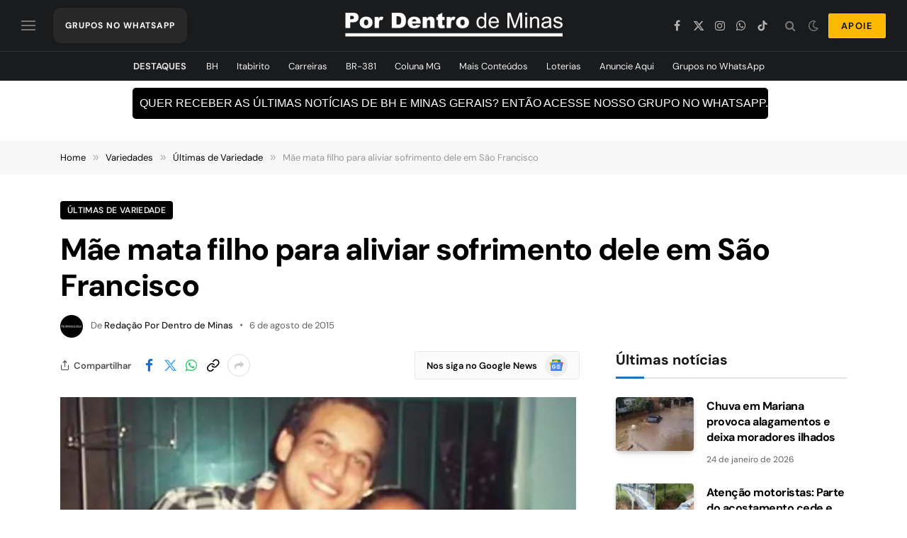

--- FILE ---
content_type: text/html; charset=UTF-8
request_url: https://pordentrodeminas.com.br/variedades/ultimas-de-variedade/2015/08/mae-mata-filho-para-aliviar-sofrimento-dele-em-sao-francisco/
body_size: 117347
content:

<!DOCTYPE html>
<html lang="pt-BR" prefix="og: https://ogp.me/ns#" class="s-light site-s-light">

<head><meta charset="UTF-8" /><script>if(navigator.userAgent.match(/MSIE|Internet Explorer/i)||navigator.userAgent.match(/Trident\/7\..*?rv:11/i)){var href=document.location.href;if(!href.match(/[?&]nowprocket/)){if(href.indexOf("?")==-1){if(href.indexOf("#")==-1){document.location.href=href+"?nowprocket=1"}else{document.location.href=href.replace("#","?nowprocket=1#")}}else{if(href.indexOf("#")==-1){document.location.href=href+"&nowprocket=1"}else{document.location.href=href.replace("#","&nowprocket=1#")}}}}</script><script>(()=>{class RocketLazyLoadScripts{constructor(){this.v="2.0.4",this.userEvents=["keydown","keyup","mousedown","mouseup","mousemove","mouseover","mouseout","touchmove","touchstart","touchend","touchcancel","wheel","click","dblclick","input"],this.attributeEvents=["onblur","onclick","oncontextmenu","ondblclick","onfocus","onmousedown","onmouseenter","onmouseleave","onmousemove","onmouseout","onmouseover","onmouseup","onmousewheel","onscroll","onsubmit"]}async t(){this.i(),this.o(),/iP(ad|hone)/.test(navigator.userAgent)&&this.h(),this.u(),this.l(this),this.m(),this.k(this),this.p(this),this._(),await Promise.all([this.R(),this.L()]),this.lastBreath=Date.now(),this.S(this),this.P(),this.D(),this.O(),this.M(),await this.C(this.delayedScripts.normal),await this.C(this.delayedScripts.defer),await this.C(this.delayedScripts.async),await this.T(),await this.F(),await this.j(),await this.A(),window.dispatchEvent(new Event("rocket-allScriptsLoaded")),this.everythingLoaded=!0,this.lastTouchEnd&&await new Promise(t=>setTimeout(t,500-Date.now()+this.lastTouchEnd)),this.I(),this.H(),this.U(),this.W()}i(){this.CSPIssue=sessionStorage.getItem("rocketCSPIssue"),document.addEventListener("securitypolicyviolation",t=>{this.CSPIssue||"script-src-elem"!==t.violatedDirective||"data"!==t.blockedURI||(this.CSPIssue=!0,sessionStorage.setItem("rocketCSPIssue",!0))},{isRocket:!0})}o(){window.addEventListener("pageshow",t=>{this.persisted=t.persisted,this.realWindowLoadedFired=!0},{isRocket:!0}),window.addEventListener("pagehide",()=>{this.onFirstUserAction=null},{isRocket:!0})}h(){let t;function e(e){t=e}window.addEventListener("touchstart",e,{isRocket:!0}),window.addEventListener("touchend",function i(o){o.changedTouches[0]&&t.changedTouches[0]&&Math.abs(o.changedTouches[0].pageX-t.changedTouches[0].pageX)<10&&Math.abs(o.changedTouches[0].pageY-t.changedTouches[0].pageY)<10&&o.timeStamp-t.timeStamp<200&&(window.removeEventListener("touchstart",e,{isRocket:!0}),window.removeEventListener("touchend",i,{isRocket:!0}),"INPUT"===o.target.tagName&&"text"===o.target.type||(o.target.dispatchEvent(new TouchEvent("touchend",{target:o.target,bubbles:!0})),o.target.dispatchEvent(new MouseEvent("mouseover",{target:o.target,bubbles:!0})),o.target.dispatchEvent(new PointerEvent("click",{target:o.target,bubbles:!0,cancelable:!0,detail:1,clientX:o.changedTouches[0].clientX,clientY:o.changedTouches[0].clientY})),event.preventDefault()))},{isRocket:!0})}q(t){this.userActionTriggered||("mousemove"!==t.type||this.firstMousemoveIgnored?"keyup"===t.type||"mouseover"===t.type||"mouseout"===t.type||(this.userActionTriggered=!0,this.onFirstUserAction&&this.onFirstUserAction()):this.firstMousemoveIgnored=!0),"click"===t.type&&t.preventDefault(),t.stopPropagation(),t.stopImmediatePropagation(),"touchstart"===this.lastEvent&&"touchend"===t.type&&(this.lastTouchEnd=Date.now()),"click"===t.type&&(this.lastTouchEnd=0),this.lastEvent=t.type,t.composedPath&&t.composedPath()[0].getRootNode()instanceof ShadowRoot&&(t.rocketTarget=t.composedPath()[0]),this.savedUserEvents.push(t)}u(){this.savedUserEvents=[],this.userEventHandler=this.q.bind(this),this.userEvents.forEach(t=>window.addEventListener(t,this.userEventHandler,{passive:!1,isRocket:!0})),document.addEventListener("visibilitychange",this.userEventHandler,{isRocket:!0})}U(){this.userEvents.forEach(t=>window.removeEventListener(t,this.userEventHandler,{passive:!1,isRocket:!0})),document.removeEventListener("visibilitychange",this.userEventHandler,{isRocket:!0}),this.savedUserEvents.forEach(t=>{(t.rocketTarget||t.target).dispatchEvent(new window[t.constructor.name](t.type,t))})}m(){const t="return false",e=Array.from(this.attributeEvents,t=>"data-rocket-"+t),i="["+this.attributeEvents.join("],[")+"]",o="[data-rocket-"+this.attributeEvents.join("],[data-rocket-")+"]",s=(e,i,o)=>{o&&o!==t&&(e.setAttribute("data-rocket-"+i,o),e["rocket"+i]=new Function("event",o),e.setAttribute(i,t))};new MutationObserver(t=>{for(const n of t)"attributes"===n.type&&(n.attributeName.startsWith("data-rocket-")||this.everythingLoaded?n.attributeName.startsWith("data-rocket-")&&this.everythingLoaded&&this.N(n.target,n.attributeName.substring(12)):s(n.target,n.attributeName,n.target.getAttribute(n.attributeName))),"childList"===n.type&&n.addedNodes.forEach(t=>{if(t.nodeType===Node.ELEMENT_NODE)if(this.everythingLoaded)for(const i of[t,...t.querySelectorAll(o)])for(const t of i.getAttributeNames())e.includes(t)&&this.N(i,t.substring(12));else for(const e of[t,...t.querySelectorAll(i)])for(const t of e.getAttributeNames())this.attributeEvents.includes(t)&&s(e,t,e.getAttribute(t))})}).observe(document,{subtree:!0,childList:!0,attributeFilter:[...this.attributeEvents,...e]})}I(){this.attributeEvents.forEach(t=>{document.querySelectorAll("[data-rocket-"+t+"]").forEach(e=>{this.N(e,t)})})}N(t,e){const i=t.getAttribute("data-rocket-"+e);i&&(t.setAttribute(e,i),t.removeAttribute("data-rocket-"+e))}k(t){Object.defineProperty(HTMLElement.prototype,"onclick",{get(){return this.rocketonclick||null},set(e){this.rocketonclick=e,this.setAttribute(t.everythingLoaded?"onclick":"data-rocket-onclick","this.rocketonclick(event)")}})}S(t){function e(e,i){let o=e[i];e[i]=null,Object.defineProperty(e,i,{get:()=>o,set(s){t.everythingLoaded?o=s:e["rocket"+i]=o=s}})}e(document,"onreadystatechange"),e(window,"onload"),e(window,"onpageshow");try{Object.defineProperty(document,"readyState",{get:()=>t.rocketReadyState,set(e){t.rocketReadyState=e},configurable:!0}),document.readyState="loading"}catch(t){console.log("WPRocket DJE readyState conflict, bypassing")}}l(t){this.originalAddEventListener=EventTarget.prototype.addEventListener,this.originalRemoveEventListener=EventTarget.prototype.removeEventListener,this.savedEventListeners=[],EventTarget.prototype.addEventListener=function(e,i,o){o&&o.isRocket||!t.B(e,this)&&!t.userEvents.includes(e)||t.B(e,this)&&!t.userActionTriggered||e.startsWith("rocket-")||t.everythingLoaded?t.originalAddEventListener.call(this,e,i,o):(t.savedEventListeners.push({target:this,remove:!1,type:e,func:i,options:o}),"mouseenter"!==e&&"mouseleave"!==e||t.originalAddEventListener.call(this,e,t.savedUserEvents.push,o))},EventTarget.prototype.removeEventListener=function(e,i,o){o&&o.isRocket||!t.B(e,this)&&!t.userEvents.includes(e)||t.B(e,this)&&!t.userActionTriggered||e.startsWith("rocket-")||t.everythingLoaded?t.originalRemoveEventListener.call(this,e,i,o):t.savedEventListeners.push({target:this,remove:!0,type:e,func:i,options:o})}}J(t,e){this.savedEventListeners=this.savedEventListeners.filter(i=>{let o=i.type,s=i.target||window;return e!==o||t!==s||(this.B(o,s)&&(i.type="rocket-"+o),this.$(i),!1)})}H(){EventTarget.prototype.addEventListener=this.originalAddEventListener,EventTarget.prototype.removeEventListener=this.originalRemoveEventListener,this.savedEventListeners.forEach(t=>this.$(t))}$(t){t.remove?this.originalRemoveEventListener.call(t.target,t.type,t.func,t.options):this.originalAddEventListener.call(t.target,t.type,t.func,t.options)}p(t){let e;function i(e){return t.everythingLoaded?e:e.split(" ").map(t=>"load"===t||t.startsWith("load.")?"rocket-jquery-load":t).join(" ")}function o(o){function s(e){const s=o.fn[e];o.fn[e]=o.fn.init.prototype[e]=function(){return this[0]===window&&t.userActionTriggered&&("string"==typeof arguments[0]||arguments[0]instanceof String?arguments[0]=i(arguments[0]):"object"==typeof arguments[0]&&Object.keys(arguments[0]).forEach(t=>{const e=arguments[0][t];delete arguments[0][t],arguments[0][i(t)]=e})),s.apply(this,arguments),this}}if(o&&o.fn&&!t.allJQueries.includes(o)){const e={DOMContentLoaded:[],"rocket-DOMContentLoaded":[]};for(const t in e)document.addEventListener(t,()=>{e[t].forEach(t=>t())},{isRocket:!0});o.fn.ready=o.fn.init.prototype.ready=function(i){function s(){parseInt(o.fn.jquery)>2?setTimeout(()=>i.bind(document)(o)):i.bind(document)(o)}return"function"==typeof i&&(t.realDomReadyFired?!t.userActionTriggered||t.fauxDomReadyFired?s():e["rocket-DOMContentLoaded"].push(s):e.DOMContentLoaded.push(s)),o([])},s("on"),s("one"),s("off"),t.allJQueries.push(o)}e=o}t.allJQueries=[],o(window.jQuery),Object.defineProperty(window,"jQuery",{get:()=>e,set(t){o(t)}})}P(){const t=new Map;document.write=document.writeln=function(e){const i=document.currentScript,o=document.createRange(),s=i.parentElement;let n=t.get(i);void 0===n&&(n=i.nextSibling,t.set(i,n));const c=document.createDocumentFragment();o.setStart(c,0),c.appendChild(o.createContextualFragment(e)),s.insertBefore(c,n)}}async R(){return new Promise(t=>{this.userActionTriggered?t():this.onFirstUserAction=t})}async L(){return new Promise(t=>{document.addEventListener("DOMContentLoaded",()=>{this.realDomReadyFired=!0,t()},{isRocket:!0})})}async j(){return this.realWindowLoadedFired?Promise.resolve():new Promise(t=>{window.addEventListener("load",t,{isRocket:!0})})}M(){this.pendingScripts=[];this.scriptsMutationObserver=new MutationObserver(t=>{for(const e of t)e.addedNodes.forEach(t=>{"SCRIPT"!==t.tagName||t.noModule||t.isWPRocket||this.pendingScripts.push({script:t,promise:new Promise(e=>{const i=()=>{const i=this.pendingScripts.findIndex(e=>e.script===t);i>=0&&this.pendingScripts.splice(i,1),e()};t.addEventListener("load",i,{isRocket:!0}),t.addEventListener("error",i,{isRocket:!0}),setTimeout(i,1e3)})})})}),this.scriptsMutationObserver.observe(document,{childList:!0,subtree:!0})}async F(){await this.X(),this.pendingScripts.length?(await this.pendingScripts[0].promise,await this.F()):this.scriptsMutationObserver.disconnect()}D(){this.delayedScripts={normal:[],async:[],defer:[]},document.querySelectorAll("script[type$=rocketlazyloadscript]").forEach(t=>{t.hasAttribute("data-rocket-src")?t.hasAttribute("async")&&!1!==t.async?this.delayedScripts.async.push(t):t.hasAttribute("defer")&&!1!==t.defer||"module"===t.getAttribute("data-rocket-type")?this.delayedScripts.defer.push(t):this.delayedScripts.normal.push(t):this.delayedScripts.normal.push(t)})}async _(){await this.L();let t=[];document.querySelectorAll("script[type$=rocketlazyloadscript][data-rocket-src]").forEach(e=>{let i=e.getAttribute("data-rocket-src");if(i&&!i.startsWith("data:")){i.startsWith("//")&&(i=location.protocol+i);try{const o=new URL(i).origin;o!==location.origin&&t.push({src:o,crossOrigin:e.crossOrigin||"module"===e.getAttribute("data-rocket-type")})}catch(t){}}}),t=[...new Map(t.map(t=>[JSON.stringify(t),t])).values()],this.Y(t,"preconnect")}async G(t){if(await this.K(),!0!==t.noModule||!("noModule"in HTMLScriptElement.prototype))return new Promise(e=>{let i;function o(){(i||t).setAttribute("data-rocket-status","executed"),e()}try{if(navigator.userAgent.includes("Firefox/")||""===navigator.vendor||this.CSPIssue)i=document.createElement("script"),[...t.attributes].forEach(t=>{let e=t.nodeName;"type"!==e&&("data-rocket-type"===e&&(e="type"),"data-rocket-src"===e&&(e="src"),i.setAttribute(e,t.nodeValue))}),t.text&&(i.text=t.text),t.nonce&&(i.nonce=t.nonce),i.hasAttribute("src")?(i.addEventListener("load",o,{isRocket:!0}),i.addEventListener("error",()=>{i.setAttribute("data-rocket-status","failed-network"),e()},{isRocket:!0}),setTimeout(()=>{i.isConnected||e()},1)):(i.text=t.text,o()),i.isWPRocket=!0,t.parentNode.replaceChild(i,t);else{const i=t.getAttribute("data-rocket-type"),s=t.getAttribute("data-rocket-src");i?(t.type=i,t.removeAttribute("data-rocket-type")):t.removeAttribute("type"),t.addEventListener("load",o,{isRocket:!0}),t.addEventListener("error",i=>{this.CSPIssue&&i.target.src.startsWith("data:")?(console.log("WPRocket: CSP fallback activated"),t.removeAttribute("src"),this.G(t).then(e)):(t.setAttribute("data-rocket-status","failed-network"),e())},{isRocket:!0}),s?(t.fetchPriority="high",t.removeAttribute("data-rocket-src"),t.src=s):t.src="data:text/javascript;base64,"+window.btoa(unescape(encodeURIComponent(t.text)))}}catch(i){t.setAttribute("data-rocket-status","failed-transform"),e()}});t.setAttribute("data-rocket-status","skipped")}async C(t){const e=t.shift();return e?(e.isConnected&&await this.G(e),this.C(t)):Promise.resolve()}O(){this.Y([...this.delayedScripts.normal,...this.delayedScripts.defer,...this.delayedScripts.async],"preload")}Y(t,e){this.trash=this.trash||[];let i=!0;var o=document.createDocumentFragment();t.forEach(t=>{const s=t.getAttribute&&t.getAttribute("data-rocket-src")||t.src;if(s&&!s.startsWith("data:")){const n=document.createElement("link");n.href=s,n.rel=e,"preconnect"!==e&&(n.as="script",n.fetchPriority=i?"high":"low"),t.getAttribute&&"module"===t.getAttribute("data-rocket-type")&&(n.crossOrigin=!0),t.crossOrigin&&(n.crossOrigin=t.crossOrigin),t.integrity&&(n.integrity=t.integrity),t.nonce&&(n.nonce=t.nonce),o.appendChild(n),this.trash.push(n),i=!1}}),document.head.appendChild(o)}W(){this.trash.forEach(t=>t.remove())}async T(){try{document.readyState="interactive"}catch(t){}this.fauxDomReadyFired=!0;try{await this.K(),this.J(document,"readystatechange"),document.dispatchEvent(new Event("rocket-readystatechange")),await this.K(),document.rocketonreadystatechange&&document.rocketonreadystatechange(),await this.K(),this.J(document,"DOMContentLoaded"),document.dispatchEvent(new Event("rocket-DOMContentLoaded")),await this.K(),this.J(window,"DOMContentLoaded"),window.dispatchEvent(new Event("rocket-DOMContentLoaded"))}catch(t){console.error(t)}}async A(){try{document.readyState="complete"}catch(t){}try{await this.K(),this.J(document,"readystatechange"),document.dispatchEvent(new Event("rocket-readystatechange")),await this.K(),document.rocketonreadystatechange&&document.rocketonreadystatechange(),await this.K(),this.J(window,"load"),window.dispatchEvent(new Event("rocket-load")),await this.K(),window.rocketonload&&window.rocketonload(),await this.K(),this.allJQueries.forEach(t=>t(window).trigger("rocket-jquery-load")),await this.K(),this.J(window,"pageshow");const t=new Event("rocket-pageshow");t.persisted=this.persisted,window.dispatchEvent(t),await this.K(),window.rocketonpageshow&&window.rocketonpageshow({persisted:this.persisted})}catch(t){console.error(t)}}async K(){Date.now()-this.lastBreath>45&&(await this.X(),this.lastBreath=Date.now())}async X(){return document.hidden?new Promise(t=>setTimeout(t)):new Promise(t=>requestAnimationFrame(t))}B(t,e){return e===document&&"readystatechange"===t||(e===document&&"DOMContentLoaded"===t||(e===window&&"DOMContentLoaded"===t||(e===window&&"load"===t||e===window&&"pageshow"===t)))}static run(){(new RocketLazyLoadScripts).t()}}RocketLazyLoadScripts.run()})();</script>

	
	<meta name="viewport" content="width=device-width, initial-scale=1" />
	
<!-- Author Meta Tags by Molongui Authorship, visit: https://wordpress.org/plugins/molongui-authorship/ -->
<meta name="author" content="Redação Por Dentro de Minas">
<!-- /Molongui Authorship -->

	<style></style>
	
<!-- Google Tag Manager for WordPress by gtm4wp.com -->
<script data-cfasync="false" data-pagespeed-no-defer>
	var gtm4wp_datalayer_name = "dataLayer";
	var dataLayer = dataLayer || [];
</script>
<!-- End Google Tag Manager for WordPress by gtm4wp.com -->
<!-- Otimização para mecanismos de pesquisa pelo Rank Math - https://rankmath.com/ -->
<title>Mãe mata filho para aliviar sofrimento dele em São Francisco</title>
<link data-rocket-preload as="style" href="https://fonts.googleapis.com/css?family=DM%20Sans%3A400%2C500%2C600%2C700%2C800&#038;display=swap" rel="preload">
<link href="https://fonts.googleapis.com/css?family=DM%20Sans%3A400%2C500%2C600%2C700%2C800&#038;display=swap" media="print" onload="this.media=&#039;all&#039;" rel="stylesheet">
<style id="wpr-usedcss">img:is([sizes=auto i],[sizes^="auto," i]){contain-intrinsic-size:3000px 1500px}@font-face{font-family:canvas-icons;src:url("https://pordentrodeminas.com.br/wp-content/plugins/canvas/assets/fonts/canvas-icons.woff") format("woff"),url("https://pordentrodeminas.com.br/wp-content/plugins/canvas/assets/fonts/canvas-icons.ttf") format("truetype"),url("https://pordentrodeminas.com.br/wp-content/plugins/canvas/assets/fonts/canvas-icons.svg") format("svg");font-weight:400;font-style:normal;font-display:swap}.cnvs-close{float:right;font-size:var(--cnvs-alert-close-font-size);line-height:var(--cnvs-alert-close-line-height);color:var(--cnvs-alert-close-color);text-shadow:var(--cnvs-alert-close-text-shadow);opacity:var(--cnvs-alert-close-opacity)}.cnvs-close:focus,.cnvs-close:hover{color:var(--cnvs-alert-close-hover-color);text-decoration:none;opacity:1}button.cnvs-close{padding:0;text-decoration:none!important;border:none!important;-webkit-appearance:none!important;background-color:transparent!important;-webkit-box-shadow:none!important;box-shadow:none!important}@font-face{font-family:powerkit-icons;src:url("https://pordentrodeminas.com.br/wp-content/plugins/powerkit/assets/fonts/powerkit-icons.woff") format("woff"),url("https://pordentrodeminas.com.br/wp-content/plugins/powerkit/assets/fonts/powerkit-icons.ttf") format("truetype"),url("https://pordentrodeminas.com.br/wp-content/plugins/powerkit/assets/fonts/powerkit-icons.svg") format("svg");font-weight:400;font-style:normal;font-display:swap}[class*=" pk-icon-"],[class^=pk-icon-]{font-family:powerkit-icons!important;font-style:normal;font-weight:400;font-variant:normal;text-transform:none;line-height:1;-webkit-font-smoothing:antialiased;-moz-osx-font-smoothing:grayscale}.pk-icon-twitter:before{content:"\e94c"}.pk-icon-facebook:before{content:"\e949"}.pk-icon-linkedin:before{content:"\f0e1"}.pk-icon-pinterest:before{content:"\f0d2"}.pk-icon-whatsapp:before{content:"\f232"}.pk-icon-youtube:before{content:"\e945"}.pk-icon-up:before{content:"\e908"}.pk-icon-mail:before{content:"\e002"}.pk-clearfix{clear:both}.pk-clearfix:after{content:'';clear:both;display:table}.pk-font-primary{--pk-primary-font-weight:700;font-weight:var(--pk-primary-font-weight)}.pk-font-secondary{--pk-secondary-font-size:80%;--pk-secondary-font-color:#6c757d;font-size:var(--pk-secondary-font-size);color:var(--pk-secondary-font-color)}.pk-font-heading{--pk-heading-font-weight:700;--pk-heading-font-color:#212529;font-weight:var(--pk-heading-font-weight);color:var(--pk-heading-font-color)}.pk-alert{--pk-alert-background:#f8f9fa;--pk-alert-heading-color:inherit;--pk-alert-close-color:#000;--pk-alert-close-hover-color:#000;--pk-alert-font-size:0.875rem;--pk-alert-link-font-weight:700;--pk-alert-close-font-size:1rem;--pk-alert-close-line-height:1;--pk-alert-close-text-shadow:0 1px 0 #fff;--pk-alert-close-opacity:.75}.pk-alert{position:relative;padding:.5rem 1rem;margin-bottom:1rem;background:var(--pk-alert-background);font-size:var(--pk-alert-font-size)}.pk-alert a{text-decoration:underline;text-shadow:none;border:none}.pk-alert a:hover{text-decoration:none;text-shadow:none;border:none}.pk-alert p{margin-bottom:.5rem}.pk-alert>:last-child{margin-bottom:0}.pk-close{float:right;font-size:var(--pk-alert-close-font-size);line-height:var(--pk-alert-close-line-height);color:var(--pk-alert-close-color);text-shadow:var(--pk-alert-close-text-shadow);opacity:var(--pk-alert-close-opacity)}.pk-close:focus,.pk-close:hover{color:var(--pk-alert-close-hover-color);text-decoration:none;opacity:1}button.pk-close{padding:0;text-decoration:none!important;border:none!important;-webkit-appearance:none!important;background-color:transparent!important;box-shadow:none!important}.pk-alert-success{border-left:2px solid #28a745}.pk-alert-warning{border-left:2px solid #ffc107}img.emoji{display:inline!important;border:none!important;box-shadow:none!important;height:1em!important;width:1em!important;margin:0 .07em!important;vertical-align:-.1em!important;background:0 0!important;padding:0!important}.wp-block-button__link{align-content:center;box-sizing:border-box;cursor:pointer;display:inline-block;height:100%;text-align:center;width:100%;word-break:break-word}.wp-block-button__link.aligncenter{text-align:center}.wp-block-button__link.alignright{text-align:right}:where(.wp-block-button__link){border-radius:9999px;box-shadow:none;padding:calc(.667em + 2px) calc(1.333em + 2px);text-decoration:none}.wp-block-button[style*=text-decoration] .wp-block-button__link{text-decoration:inherit}:root :where(.wp-block-button .wp-block-button__link.is-style-outline),:root :where(.wp-block-button.is-style-outline>.wp-block-button__link){border:2px solid;padding:.667em 1.333em}:root :where(.wp-block-button .wp-block-button__link.is-style-outline:not(.has-text-color)),:root :where(.wp-block-button.is-style-outline>.wp-block-button__link:not(.has-text-color)){color:currentColor}:root :where(.wp-block-button .wp-block-button__link.is-style-outline:not(.has-background)),:root :where(.wp-block-button.is-style-outline>.wp-block-button__link:not(.has-background)){background-color:initial;background-image:none}.wp-block-buttons{box-sizing:border-box}.wp-block-buttons>.wp-block-button{display:inline-block;margin:0}.wp-block-buttons.is-content-justification-center{justify-content:center}.wp-block-buttons.aligncenter{text-align:center}.wp-block-buttons:not(.is-content-justification-space-between,.is-content-justification-right,.is-content-justification-left,.is-content-justification-center) .wp-block-button.aligncenter{margin-left:auto;margin-right:auto;width:100%}.wp-block-buttons[style*=text-decoration] .wp-block-button,.wp-block-buttons[style*=text-decoration] .wp-block-button__link{text-decoration:inherit}.wp-block-button.aligncenter{text-align:center}:where(.wp-block-calendar table:not(.has-background) th){background:#ddd}.wp-block-columns{align-items:normal!important;box-sizing:border-box;display:flex;flex-wrap:wrap!important}@media (min-width:782px){.wp-block-columns{flex-wrap:nowrap!important}}@media (max-width:781px){.wp-block-columns:not(.is-not-stacked-on-mobile)>.wp-block-column{flex-basis:100%!important}}@media (min-width:782px){.wp-block-columns:not(.is-not-stacked-on-mobile)>.wp-block-column{flex-basis:0;flex-grow:1}.wp-block-columns:not(.is-not-stacked-on-mobile)>.wp-block-column[style*=flex-basis]{flex-grow:0}}:where(.wp-block-columns){margin-bottom:1.75em}:where(.wp-block-columns.has-background){padding:1.25em 2.375em}.wp-block-column{flex-grow:1;min-width:0;overflow-wrap:break-word;word-break:break-word}:where(.wp-block-post-comments input[type=submit]){border:none}:where(.wp-block-cover-image:not(.has-text-color)),:where(.wp-block-cover:not(.has-text-color)){color:#fff}:where(.wp-block-cover-image.is-light:not(.has-text-color)),:where(.wp-block-cover.is-light:not(.has-text-color)){color:#000}:root :where(.wp-block-cover h1:not(.has-text-color)),:root :where(.wp-block-cover h2:not(.has-text-color)),:root :where(.wp-block-cover h3:not(.has-text-color)),:root :where(.wp-block-cover h4:not(.has-text-color)),:root :where(.wp-block-cover h5:not(.has-text-color)),:root :where(.wp-block-cover h6:not(.has-text-color)),:root :where(.wp-block-cover p:not(.has-text-color)){color:inherit}.wp-block-embed.alignleft,.wp-block-embed.alignright{max-width:360px;width:100%}.wp-block-embed{overflow-wrap:break-word}.wp-block-embed :where(figcaption){margin-bottom:1em;margin-top:.5em}.wp-block-embed iframe{max-width:100%}:where(.wp-block-file){margin-bottom:1.5em}:where(.wp-block-file__button){border-radius:2em;display:inline-block;padding:.5em 1em}:where(.wp-block-file__button):is(a):active,:where(.wp-block-file__button):is(a):focus,:where(.wp-block-file__button):is(a):hover,:where(.wp-block-file__button):is(a):visited{box-shadow:none;color:#fff;opacity:.85;text-decoration:none}.wp-block-gallery:not(.has-nested-images){display:flex;flex-wrap:wrap;list-style-type:none;margin:0;padding:0}.wp-block-gallery:not(.has-nested-images) figcaption{flex-grow:1}.wp-block-gallery:not(.has-nested-images).alignleft,.wp-block-gallery:not(.has-nested-images).alignright{max-width:420px;width:100%}:where(.wp-block-group.wp-block-group-is-layout-constrained){position:relative}h1.has-background,h2.has-background,h4.has-background,h5.has-background{padding:1.25em 2.375em}:root :where(.wp-block-image.is-style-rounded img,.wp-block-image .is-style-rounded img){border-radius:9999px}:where(.wp-block-latest-comments:not([style*=line-height] .wp-block-latest-comments__comment)){line-height:1.1}:where(.wp-block-latest-comments:not([style*=line-height] .wp-block-latest-comments__comment-excerpt p)){line-height:1.8}:root :where(.wp-block-latest-posts.is-grid){padding:0}:root :where(.wp-block-latest-posts.wp-block-latest-posts__list){padding-left:0}ol,ul{box-sizing:border-box}:root :where(.wp-block-list.has-background){padding:1.25em 2.375em}:where(.wp-block-navigation.has-background .wp-block-navigation-item a:not(.wp-element-button)),:where(.wp-block-navigation.has-background .wp-block-navigation-submenu a:not(.wp-element-button)){padding:.5em 1em}:where(.wp-block-navigation .wp-block-navigation__submenu-container .wp-block-navigation-item a:not(.wp-element-button)),:where(.wp-block-navigation .wp-block-navigation__submenu-container .wp-block-navigation-submenu a:not(.wp-element-button)),:where(.wp-block-navigation .wp-block-navigation__submenu-container .wp-block-navigation-submenu button.wp-block-navigation-item__content),:where(.wp-block-navigation .wp-block-navigation__submenu-container .wp-block-pages-list__item button.wp-block-navigation-item__content){padding:.5em 1em}:root :where(p.has-background){padding:1.25em 2.375em}:where(p.has-text-color:not(.has-link-color)) a{color:inherit}:where(.wp-block-post-comments-form) input:not([type=submit]),:where(.wp-block-post-comments-form) textarea{border:1px solid #949494;font-family:inherit;font-size:1em}:where(.wp-block-post-comments-form) input:where(:not([type=submit]):not([type=checkbox])),:where(.wp-block-post-comments-form) textarea{padding:calc(.667em + 2px)}:where(.wp-block-post-excerpt){box-sizing:border-box;margin-bottom:var(--wp--style--block-gap);margin-top:var(--wp--style--block-gap)}:where(.wp-block-preformatted.has-background){padding:1.25em 2.375em}:where(.wp-block-search__button){border:1px solid #ccc;padding:6px 10px}:where(.wp-block-search__input){font-family:inherit;font-size:inherit;font-style:inherit;font-weight:inherit;letter-spacing:inherit;line-height:inherit;text-transform:inherit}:where(.wp-block-search__button-inside .wp-block-search__inside-wrapper){border:1px solid #949494;box-sizing:border-box;padding:4px}:where(.wp-block-search__button-inside .wp-block-search__inside-wrapper) .wp-block-search__input{border:none;border-radius:0;padding:0 4px}:where(.wp-block-search__button-inside .wp-block-search__inside-wrapper) .wp-block-search__input:focus{outline:0}:where(.wp-block-search__button-inside .wp-block-search__inside-wrapper) :where(.wp-block-search__button){padding:4px 8px}:root :where(.wp-block-separator.is-style-dots){height:auto;line-height:1;text-align:center}:root :where(.wp-block-separator.is-style-dots):before{color:currentColor;content:"···";font-family:serif;font-size:1.5em;letter-spacing:2em;padding-left:2em}:root :where(.wp-block-site-logo.is-style-rounded){border-radius:9999px}:where(.wp-block-social-links:not(.is-style-logos-only)) .wp-social-link{background-color:#f0f0f0;color:#444}:where(.wp-block-social-links:not(.is-style-logos-only)) .wp-social-link-amazon{background-color:#f90;color:#fff}:where(.wp-block-social-links:not(.is-style-logos-only)) .wp-social-link-bandcamp{background-color:#1ea0c3;color:#fff}:where(.wp-block-social-links:not(.is-style-logos-only)) .wp-social-link-behance{background-color:#0757fe;color:#fff}:where(.wp-block-social-links:not(.is-style-logos-only)) .wp-social-link-bluesky{background-color:#0a7aff;color:#fff}:where(.wp-block-social-links:not(.is-style-logos-only)) .wp-social-link-codepen{background-color:#1e1f26;color:#fff}:where(.wp-block-social-links:not(.is-style-logos-only)) .wp-social-link-deviantart{background-color:#02e49b;color:#fff}:where(.wp-block-social-links:not(.is-style-logos-only)) .wp-social-link-discord{background-color:#5865f2;color:#fff}:where(.wp-block-social-links:not(.is-style-logos-only)) .wp-social-link-dribbble{background-color:#e94c89;color:#fff}:where(.wp-block-social-links:not(.is-style-logos-only)) .wp-social-link-dropbox{background-color:#4280ff;color:#fff}:where(.wp-block-social-links:not(.is-style-logos-only)) .wp-social-link-etsy{background-color:#f45800;color:#fff}:where(.wp-block-social-links:not(.is-style-logos-only)) .wp-social-link-facebook{background-color:#0866ff;color:#fff}:where(.wp-block-social-links:not(.is-style-logos-only)) .wp-social-link-fivehundredpx{background-color:#000;color:#fff}:where(.wp-block-social-links:not(.is-style-logos-only)) .wp-social-link-flickr{background-color:#0461dd;color:#fff}:where(.wp-block-social-links:not(.is-style-logos-only)) .wp-social-link-foursquare{background-color:#e65678;color:#fff}:where(.wp-block-social-links:not(.is-style-logos-only)) .wp-social-link-github{background-color:#24292d;color:#fff}:where(.wp-block-social-links:not(.is-style-logos-only)) .wp-social-link-goodreads{background-color:#eceadd;color:#382110}:where(.wp-block-social-links:not(.is-style-logos-only)) .wp-social-link-google{background-color:#ea4434;color:#fff}:where(.wp-block-social-links:not(.is-style-logos-only)) .wp-social-link-gravatar{background-color:#1d4fc4;color:#fff}:where(.wp-block-social-links:not(.is-style-logos-only)) .wp-social-link-instagram{background-color:#f00075;color:#fff}:where(.wp-block-social-links:not(.is-style-logos-only)) .wp-social-link-lastfm{background-color:#e21b24;color:#fff}:where(.wp-block-social-links:not(.is-style-logos-only)) .wp-social-link-linkedin{background-color:#0d66c2;color:#fff}:where(.wp-block-social-links:not(.is-style-logos-only)) .wp-social-link-mastodon{background-color:#3288d4;color:#fff}:where(.wp-block-social-links:not(.is-style-logos-only)) .wp-social-link-medium{background-color:#000;color:#fff}:where(.wp-block-social-links:not(.is-style-logos-only)) .wp-social-link-meetup{background-color:#f6405f;color:#fff}:where(.wp-block-social-links:not(.is-style-logos-only)) .wp-social-link-patreon{background-color:#000;color:#fff}:where(.wp-block-social-links:not(.is-style-logos-only)) .wp-social-link-pinterest{background-color:#e60122;color:#fff}:where(.wp-block-social-links:not(.is-style-logos-only)) .wp-social-link-pocket{background-color:#ef4155;color:#fff}:where(.wp-block-social-links:not(.is-style-logos-only)) .wp-social-link-reddit{background-color:#ff4500;color:#fff}:where(.wp-block-social-links:not(.is-style-logos-only)) .wp-social-link-skype{background-color:#0478d7;color:#fff}:where(.wp-block-social-links:not(.is-style-logos-only)) .wp-social-link-snapchat{background-color:#fefc00;color:#fff;stroke:#000}:where(.wp-block-social-links:not(.is-style-logos-only)) .wp-social-link-soundcloud{background-color:#ff5600;color:#fff}:where(.wp-block-social-links:not(.is-style-logos-only)) .wp-social-link-spotify{background-color:#1bd760;color:#fff}:where(.wp-block-social-links:not(.is-style-logos-only)) .wp-social-link-telegram{background-color:#2aabee;color:#fff}:where(.wp-block-social-links:not(.is-style-logos-only)) .wp-social-link-threads{background-color:#000;color:#fff}:where(.wp-block-social-links:not(.is-style-logos-only)) .wp-social-link-tiktok{background-color:#000;color:#fff}:where(.wp-block-social-links:not(.is-style-logos-only)) .wp-social-link-tumblr{background-color:#011835;color:#fff}:where(.wp-block-social-links:not(.is-style-logos-only)) .wp-social-link-twitch{background-color:#6440a4;color:#fff}:where(.wp-block-social-links:not(.is-style-logos-only)) .wp-social-link-twitter{background-color:#1da1f2;color:#fff}:where(.wp-block-social-links:not(.is-style-logos-only)) .wp-social-link-vimeo{background-color:#1eb7ea;color:#fff}:where(.wp-block-social-links:not(.is-style-logos-only)) .wp-social-link-vk{background-color:#4680c2;color:#fff}:where(.wp-block-social-links:not(.is-style-logos-only)) .wp-social-link-wordpress{background-color:#3499cd;color:#fff}:where(.wp-block-social-links:not(.is-style-logos-only)) .wp-social-link-whatsapp{background-color:#25d366;color:#fff}:where(.wp-block-social-links:not(.is-style-logos-only)) .wp-social-link-x{background-color:#000;color:#fff}:where(.wp-block-social-links:not(.is-style-logos-only)) .wp-social-link-yelp{background-color:#d32422;color:#fff}:where(.wp-block-social-links:not(.is-style-logos-only)) .wp-social-link-youtube{background-color:red;color:#fff}:where(.wp-block-social-links.is-style-logos-only) .wp-social-link{background:0 0}:where(.wp-block-social-links.is-style-logos-only) .wp-social-link svg{height:1.25em;width:1.25em}:where(.wp-block-social-links.is-style-logos-only) .wp-social-link-amazon{color:#f90}:where(.wp-block-social-links.is-style-logos-only) .wp-social-link-bandcamp{color:#1ea0c3}:where(.wp-block-social-links.is-style-logos-only) .wp-social-link-behance{color:#0757fe}:where(.wp-block-social-links.is-style-logos-only) .wp-social-link-bluesky{color:#0a7aff}:where(.wp-block-social-links.is-style-logos-only) .wp-social-link-codepen{color:#1e1f26}:where(.wp-block-social-links.is-style-logos-only) .wp-social-link-deviantart{color:#02e49b}:where(.wp-block-social-links.is-style-logos-only) .wp-social-link-discord{color:#5865f2}:where(.wp-block-social-links.is-style-logos-only) .wp-social-link-dribbble{color:#e94c89}:where(.wp-block-social-links.is-style-logos-only) .wp-social-link-dropbox{color:#4280ff}:where(.wp-block-social-links.is-style-logos-only) .wp-social-link-etsy{color:#f45800}:where(.wp-block-social-links.is-style-logos-only) .wp-social-link-facebook{color:#0866ff}:where(.wp-block-social-links.is-style-logos-only) .wp-social-link-fivehundredpx{color:#000}:where(.wp-block-social-links.is-style-logos-only) .wp-social-link-flickr{color:#0461dd}:where(.wp-block-social-links.is-style-logos-only) .wp-social-link-foursquare{color:#e65678}:where(.wp-block-social-links.is-style-logos-only) .wp-social-link-github{color:#24292d}:where(.wp-block-social-links.is-style-logos-only) .wp-social-link-goodreads{color:#382110}:where(.wp-block-social-links.is-style-logos-only) .wp-social-link-google{color:#ea4434}:where(.wp-block-social-links.is-style-logos-only) .wp-social-link-gravatar{color:#1d4fc4}:where(.wp-block-social-links.is-style-logos-only) .wp-social-link-instagram{color:#f00075}:where(.wp-block-social-links.is-style-logos-only) .wp-social-link-lastfm{color:#e21b24}:where(.wp-block-social-links.is-style-logos-only) .wp-social-link-linkedin{color:#0d66c2}:where(.wp-block-social-links.is-style-logos-only) .wp-social-link-mastodon{color:#3288d4}:where(.wp-block-social-links.is-style-logos-only) .wp-social-link-medium{color:#000}:where(.wp-block-social-links.is-style-logos-only) .wp-social-link-meetup{color:#f6405f}:where(.wp-block-social-links.is-style-logos-only) .wp-social-link-patreon{color:#000}:where(.wp-block-social-links.is-style-logos-only) .wp-social-link-pinterest{color:#e60122}:where(.wp-block-social-links.is-style-logos-only) .wp-social-link-pocket{color:#ef4155}:where(.wp-block-social-links.is-style-logos-only) .wp-social-link-reddit{color:#ff4500}:where(.wp-block-social-links.is-style-logos-only) .wp-social-link-skype{color:#0478d7}:where(.wp-block-social-links.is-style-logos-only) .wp-social-link-snapchat{color:#fff;stroke:#000}:where(.wp-block-social-links.is-style-logos-only) .wp-social-link-soundcloud{color:#ff5600}:where(.wp-block-social-links.is-style-logos-only) .wp-social-link-spotify{color:#1bd760}:where(.wp-block-social-links.is-style-logos-only) .wp-social-link-telegram{color:#2aabee}:where(.wp-block-social-links.is-style-logos-only) .wp-social-link-threads{color:#000}:where(.wp-block-social-links.is-style-logos-only) .wp-social-link-tiktok{color:#000}:where(.wp-block-social-links.is-style-logos-only) .wp-social-link-tumblr{color:#011835}:where(.wp-block-social-links.is-style-logos-only) .wp-social-link-twitch{color:#6440a4}:where(.wp-block-social-links.is-style-logos-only) .wp-social-link-twitter{color:#1da1f2}:where(.wp-block-social-links.is-style-logos-only) .wp-social-link-vimeo{color:#1eb7ea}:where(.wp-block-social-links.is-style-logos-only) .wp-social-link-vk{color:#4680c2}:where(.wp-block-social-links.is-style-logos-only) .wp-social-link-whatsapp{color:#25d366}:where(.wp-block-social-links.is-style-logos-only) .wp-social-link-wordpress{color:#3499cd}:where(.wp-block-social-links.is-style-logos-only) .wp-social-link-x{color:#000}:where(.wp-block-social-links.is-style-logos-only) .wp-social-link-yelp{color:#d32422}:where(.wp-block-social-links.is-style-logos-only) .wp-social-link-youtube{color:red}:root :where(.wp-block-social-links .wp-social-link a){padding:.25em}:root :where(.wp-block-social-links.is-style-logos-only .wp-social-link a){padding:0}:root :where(.wp-block-social-links.is-style-pill-shape .wp-social-link a){padding-left:.6666666667em;padding-right:.6666666667em}.wp-block-spacer{clear:both}:root :where(.wp-block-tag-cloud.is-style-outline){display:flex;flex-wrap:wrap;gap:1ch}:root :where(.wp-block-tag-cloud.is-style-outline a){border:1px solid;font-size:unset!important;margin-right:0;padding:1ch 2ch;text-decoration:none!important}:root :where(.wp-block-table-of-contents){box-sizing:border-box}:where(.wp-block-term-description){box-sizing:border-box;margin-bottom:var(--wp--style--block-gap);margin-top:var(--wp--style--block-gap)}:where(pre.wp-block-verse){font-family:inherit}.entry-content{counter-reset:footnotes}:root{--wp--preset--font-size--normal:16px;--wp--preset--font-size--huge:42px}.has-text-align-center{text-align:center}.aligncenter{clear:both}.screen-reader-text{border:0;clip-path:inset(50%);height:1px;margin:-1px;overflow:hidden;padding:0;position:absolute;width:1px;word-wrap:normal!important}.screen-reader-text:focus{background-color:#ddd;clip-path:none;color:#444;display:block;font-size:1em;height:auto;left:5px;line-height:normal;padding:15px 23px 14px;text-decoration:none;top:5px;width:auto;z-index:100000}html :where(.has-border-color){border-style:solid}html :where([style*=border-top-color]){border-top-style:solid}html :where([style*=border-right-color]){border-right-style:solid}html :where([style*=border-bottom-color]){border-bottom-style:solid}html :where([style*=border-left-color]){border-left-style:solid}html :where([style*=border-top-width]){border-top-style:solid}html :where([style*=border-right-width]){border-right-style:solid}html :where([style*=border-bottom-width]){border-bottom-style:solid}html :where([style*=border-left-width]){border-left-style:solid}html :where(img[class*=wp-image-]){height:auto;max-width:100%}:where(figure){margin:0 0 1em}html :where(.is-position-sticky){--wp-admin--admin-bar--position-offset:var(--wp-admin--admin-bar--height,0px)}@media screen and (max-width:600px){html :where(.is-position-sticky){--wp-admin--admin-bar--position-offset:0px}}.wp-block-button__link{color:#fff;background-color:#32373c;border-radius:9999px;box-shadow:none;text-decoration:none;padding:calc(.667em + 2px) calc(1.333em + 2px);font-size:1.125em}.cnvs-block-alert{--cnvs-alert-background:#f8f9fa;--cnvs-alert-padding:0.5rem 1rem;--cnvs-alert-font-size:0.875rem;--cnvs-alert-margin-bottom:1rem;--cnvs-alert-border-left:2px solid transparent}.cnvs-block-alert{position:relative;padding:var(--cnvs-alert-padding);background:var(--cnvs-alert-background);font-size:var(--cnvs-alert-font-size);margin-bottom:var(--cnvs-alert-margin-bottom);border-left:var(--cnvs-alert-border-left)}.cnvs-block-collapsible{--cnvs-collapsible-border-top:1px solid #e9ecef;--cnvs-collapsible-a-color:#212529;--cnvs-collapsible-a-hover-color:#adb5bd}.cnvs-block-collapsible{position:relative;display:-webkit-box;display:-ms-flexbox;display:flex;-webkit-box-orient:vertical;-webkit-box-direction:normal;-ms-flex-direction:column;flex-direction:column;min-width:0;word-wrap:break-word;margin-bottom:0;background-clip:border-box}.cnvs-block-collapsible+.cnvs-block-collapsible{border-top:var(--cnvs-collapsible-border-top)}.cnvs-block-collapsible .cnvs-block-collapsible-content{display:none}.cnvs-block-collapsible.cnvs-block-collapsible-opened>.cnvs-block-collapsible-content{display:block}.cnvs-block-tabs{--cnvs-tabs-border-width:1px;--cnvs-tabs-border-color:#dee2e6;--cnvs-tabs-border-radius:0.25rem;--cnvs-tabs-button-font-size:1rem;--cnvs-tabs-button-color:#adb5bd;--cnvs-tabs-button-hover-color:#212529;--cnvs-tabs-button-active-color:#000;--cnvs-tabs-button-active-background:#e9ecef;--cnvs-tabs-button-pills-color:#adb5bd;--cnvs-tabs-button-pills-active-color:#000;--cnvs-tabs-button-pills-active-background:#e9ecef;--cnvs-pc-tabs-button-active-border-bottom-color:#FFFFFF;--cnvs-pc-tabs-button-active-background-color:#FFFFFF}:root{--wp--preset--aspect-ratio--square:1;--wp--preset--aspect-ratio--4-3:4/3;--wp--preset--aspect-ratio--3-4:3/4;--wp--preset--aspect-ratio--3-2:3/2;--wp--preset--aspect-ratio--2-3:2/3;--wp--preset--aspect-ratio--16-9:16/9;--wp--preset--aspect-ratio--9-16:9/16;--wp--preset--color--black:#000000;--wp--preset--color--cyan-bluish-gray:#abb8c3;--wp--preset--color--white:#ffffff;--wp--preset--color--pale-pink:#f78da7;--wp--preset--color--vivid-red:#cf2e2e;--wp--preset--color--luminous-vivid-orange:#ff6900;--wp--preset--color--luminous-vivid-amber:#fcb900;--wp--preset--color--light-green-cyan:#7bdcb5;--wp--preset--color--vivid-green-cyan:#00d084;--wp--preset--color--pale-cyan-blue:#8ed1fc;--wp--preset--color--vivid-cyan-blue:#0693e3;--wp--preset--color--vivid-purple:#9b51e0;--wp--preset--gradient--vivid-cyan-blue-to-vivid-purple:linear-gradient(135deg,rgba(6, 147, 227, 1) 0%,rgb(155, 81, 224) 100%);--wp--preset--gradient--light-green-cyan-to-vivid-green-cyan:linear-gradient(135deg,rgb(122, 220, 180) 0%,rgb(0, 208, 130) 100%);--wp--preset--gradient--luminous-vivid-amber-to-luminous-vivid-orange:linear-gradient(135deg,rgba(252, 185, 0, 1) 0%,rgba(255, 105, 0, 1) 100%);--wp--preset--gradient--luminous-vivid-orange-to-vivid-red:linear-gradient(135deg,rgba(255, 105, 0, 1) 0%,rgb(207, 46, 46) 100%);--wp--preset--gradient--very-light-gray-to-cyan-bluish-gray:linear-gradient(135deg,rgb(238, 238, 238) 0%,rgb(169, 184, 195) 100%);--wp--preset--gradient--cool-to-warm-spectrum:linear-gradient(135deg,rgb(74, 234, 220) 0%,rgb(151, 120, 209) 20%,rgb(207, 42, 186) 40%,rgb(238, 44, 130) 60%,rgb(251, 105, 98) 80%,rgb(254, 248, 76) 100%);--wp--preset--gradient--blush-light-purple:linear-gradient(135deg,rgb(255, 206, 236) 0%,rgb(152, 150, 240) 100%);--wp--preset--gradient--blush-bordeaux:linear-gradient(135deg,rgb(254, 205, 165) 0%,rgb(254, 45, 45) 50%,rgb(107, 0, 62) 100%);--wp--preset--gradient--luminous-dusk:linear-gradient(135deg,rgb(255, 203, 112) 0%,rgb(199, 81, 192) 50%,rgb(65, 88, 208) 100%);--wp--preset--gradient--pale-ocean:linear-gradient(135deg,rgb(255, 245, 203) 0%,rgb(182, 227, 212) 50%,rgb(51, 167, 181) 100%);--wp--preset--gradient--electric-grass:linear-gradient(135deg,rgb(202, 248, 128) 0%,rgb(113, 206, 126) 100%);--wp--preset--gradient--midnight:linear-gradient(135deg,rgb(2, 3, 129) 0%,rgb(40, 116, 252) 100%);--wp--preset--font-size--small:13px;--wp--preset--font-size--medium:20px;--wp--preset--font-size--large:36px;--wp--preset--font-size--x-large:42px;--wp--preset--spacing--20:0.44rem;--wp--preset--spacing--30:0.67rem;--wp--preset--spacing--40:1rem;--wp--preset--spacing--50:1.5rem;--wp--preset--spacing--60:2.25rem;--wp--preset--spacing--70:3.38rem;--wp--preset--spacing--80:5.06rem;--wp--preset--shadow--natural:6px 6px 9px rgba(0, 0, 0, .2);--wp--preset--shadow--deep:12px 12px 50px rgba(0, 0, 0, .4);--wp--preset--shadow--sharp:6px 6px 0px rgba(0, 0, 0, .2);--wp--preset--shadow--outlined:6px 6px 0px -3px rgba(255, 255, 255, 1),6px 6px rgba(0, 0, 0, 1);--wp--preset--shadow--crisp:6px 6px 0px rgba(0, 0, 0, 1)}:where(.is-layout-flex){gap:.5em}:where(.is-layout-grid){gap:.5em}:where(.wp-block-post-template.is-layout-flex){gap:1.25em}:where(.wp-block-post-template.is-layout-grid){gap:1.25em}:where(.wp-block-columns.is-layout-flex){gap:2em}:where(.wp-block-columns.is-layout-grid){gap:2em}:root :where(.wp-block-pullquote){font-size:1.5em;line-height:1.6}.cooked-icon{display:inline-block;font:14px/1 CookedIcons;font-size:inherit;text-rendering:auto;-webkit-font-smoothing:antialiased;-moz-osx-font-smoothing:grayscale}.cooked-icon-times:before{content:'\f014'}.cooked-noscroll{overflow:hidden;width:100%;height:100%}.cooked-fsm .cooked-fsm-mobile-nav{display:none}.cooked-browse-search-button,.cooked-progress span{color:#fff!important;text-decoration:none!important}.cooked-timer{padding-left:2px}.cooked-timer i.cooked-icon{opacity:.6}body .cooked-timer a{font-weight:600;cursor:pointer;text-decoration:none}body .cooked-timer a:hover{text-decoration:none}#cooked-timers-wrap{z-index:99999;white-space:nowrap;overflow:hidden;border-radius:10px 10px 0 0;background:#fff;box-shadow:0 -5px 30px rgba(0,0,0,.15);line-height:1.6rem;font-size:1rem;width:50%;max-width:100%;height:7.5rem;position:fixed;transform:translate3d(0,7.2em,0);opacity:0;bottom:0;right:50%;margin:0 -25% 0 0;box-sizing:border-box}#cooked-timers-wrap.cooked-visible{transform:translate3d(0,0,0);opacity:1}#cooked-timers-wrap .cooked-timer-block{overflow:hidden;position:relative;display:block;height:0;padding:0;width:100%;opacity:0;padding:0 1.5rem 0 6rem;box-sizing:border-box}#cooked-timers-wrap .cooked-timer-block.cooked-visible{opacity:1;height:7.5rem;padding:1.9rem 1.5rem 1.55rem 6rem}#cooked-timers-wrap .cooked-timer-block>span{display:block;white-space:nowrap;overflow:hidden;text-overflow:ellipsis;width:auto}#cooked-timers-wrap .cooked-timer-block i.cooked-icon-times{line-height:2rem;color:rgba(0,0,0,.25);position:absolute;font-size:2rem;top:2.5rem;left:2rem;cursor:pointer}#cooked-timers-wrap .cooked-timer-block i.cooked-icon-times:hover{color:inherit}#cooked-timers-wrap .cooked-timer-block .cooked-timer-step{font-size:1.1rem;font-weight:800;text-transform:uppercase}#cooked-timers-wrap .cooked-timer-block .cooked-timer-desc{font-size:1.2rem;width:100%;padding-right:14rem;box-sizing:border-box;font-weight:400;color:rgba(0,0,0,.65)}#cooked-timers-wrap .cooked-timer-block .cooked-timer-obj{font-weight:600;position:absolute;top:2.5rem;right:2rem;width:13.5rem;font-size:2rem;line-height:2rem}#cooked-timers-wrap .cooked-timer-block .cooked-timer-obj>div,#cooked-timers-wrap .cooked-timer-block .cooked-timer-obj>i.cooked-icon{display:inline-block}#cooked-timers-wrap .cooked-timer-block .cooked-timer-obj>i.cooked-icon:hover{opacity:1}#cooked-timers-wrap.cooked-multiples{margin:0;right:0;border-radius:10px 0 0 0;width:20rem}#cooked-timers-wrap.cooked-multiples .cooked-timer-block{padding-left:3.25rem}#cooked-timers-wrap.cooked-multiples .cooked-timer-block.cooked-visible{padding-top:1rem;line-height:1.5rem;padding-left:3.25rem}#cooked-timers-wrap.cooked-multiples .cooked-timer-block .cooked-timer-step{font-size:.9rem}#cooked-timers-wrap.cooked-multiples .cooked-timer-block .cooked-timer-desc{font-size:1rem;padding:0}#cooked-timers-wrap.cooked-multiples .cooked-timer-block .cooked-timer-obj{top:auto;right:auto;width:auto;font-size:1.5rem;line-height:2rem}#cooked-timers-wrap.cooked-multiples .cooked-timer-block .cooked-timer-obj>i.cooked-icon{font-size:1.5rem;width:1.3rem;margin-right:.5rem}#cooked-timers-wrap.cooked-multiples .cooked-timer-block i.cooked-icon-times{line-height:1rem;font-size:1rem;top:1.4rem;left:1.2rem}#cooked-timers-wrap .cooked-timer-block .cooked-progress{display:block;position:absolute;left:0;bottom:0;height:.5rem;width:100%;background:rgba(0,0,0,.15)}#cooked-timers-wrap .cooked-timer-block .cooked-progress span{width:0;display:block;position:absolute;left:0;top:0;height:.5rem}#cooked-timers-wrap .cooked-timer-block.cooked-paused{background:#f9f9f9}#cooked-timers-wrap .cooked-timer-block.cooked-paused .cooked-timer-obj{color:rgba(0,0,0,.5)}#cooked-timers-wrap .cooked-timer-block.cooked-complete{background:rgba(255,0,0,.05)}#cooked-timers-wrap .cooked-timer-block.cooked-complete .cooked-progress span{background:red}#cooked-timers-wrap .cooked-timer-block.cooked-complete .cooked-timer-obj{color:red}.cooked-recipe-gallery{height:1px;overflow:hidden;opacity:0;transform:translate3d(0,10px,0);padding:0;margin:0}.cooked-recipe-gallery.cooked-gallery-loaded{height:auto;overflow:inherit;opacity:1;transform:translate3d(0,0,0);margin:0 0 2rem}.cooked-recipe-search{box-sizing:border-box;padding:0;margin:0;width:100%;display:block;border:1px solid transparent;position:relative}.cooked-recipe-search .cooked-browse-select{display:block;cursor:pointer;position:relative;border-radius:3px;-webkit-appearance:none;-moz-appearance:none;appearance:none;box-sizing:border-box;background:rgba(0,0,0,.075);box-shadow:inset 0 0 0 1px rgba(0,0,0,.05);width:100%;font-size:1rem;line-height:3rem;height:auto;padding:0 1rem}.cooked-recipe-search .cooked-browse-select:hover{background:rgba(0,0,0,.1)}.cooked-recipe-search .cooked-browse-select .cooked-field-title{font-size:.9rem;vertical-align:top}.cooked-recipe-search input[type=text]{margin:0;vertical-align:initial;box-shadow:none;display:inline-block;box-sizing:border-box;background:#fff;width:100%;height:3rem;padding:0 1rem;font-size:1rem;border:1px solid rgba(0,0,0,.15);border-right:none}.cooked-recipe-search .cooked-browse-search-button{position:absolute;top:0;right:1px;width:3.5rem;text-decoration:none;font-size:1rem;text-align:center;color:#fff;line-height:3rem;height:3rem}.cooked-recipe-search .cooked-browse-search-button:hover{color:#fff;text-decoration:none}.cooked-recipe-search a,.cooked-recipe-search:hover{box-shadow:none!important}.cooked-fsm{box-sizing:border-box;display:none;opacity:0;transform:scale(.95);position:fixed;top:0;left:0;width:100%;height:100%;background:#fff;z-index:99998}.cooked-fsm.cooked-visible{display:block}.cooked-fsm.cooked-active{opacity:1;transform:scale(1)}.cooked-fsm .cooked-close-fsm{color:#fff;position:absolute;top:0;right:1.25rem}.cooked-fsm h2{margin:0 0 2rem;padding:0;font-size:1rem;text-transform:uppercase;letter-spacing:.05rem;font-weight:800}.cooked-fsm .cooked-fsm-mobile-nav{box-sizing:border-box;position:absolute;top:3.5rem;left:0;margin:-1px 0 0;width:100%;padding:0;line-height:3.5rem;z-index:9999999}.cooked-fsm .cooked-fsm-mobile-nav a{text-transform:uppercase;font-size:.9rem;font-weight:700;letter-spacing:.03rem;display:block;float:left;width:50%;text-align:center;color:#fff;color:rgba(255,255,255,.6);background:rgba(25,25,25,.3);box-shadow:inset -1px 0 0 0 rgba(0,0,0,.15)}.cooked-fsm .cooked-fsm-mobile-nav a.cooked-active{color:#fff}.cooked-fsm .cooked-fsm-mobile-nav a.cooked-active{box-shadow:none}.cooked-fsm .cooked-fsm-mobile-nav a:last-child{box-shadow:inset 1px 0 0 0 rgba(0,0,0,.15)}body.cooked-fsm-active #wpadminbar{display:none}.cooked-recipe-gallery{-webkit-transition:.5s cubic-bezier(.42,0,.15,1);-moz-transition:.5s cubic-bezier(.42,0,.15,1);-o-transition:.5s cubic-bezier(.42,0,.15,1);transition:all .5s cubic-bezier(.42,0,.15,1)}#cooked-timers-wrap,#cooked-timers-wrap .cooked-timer-block,#cooked-timers-wrap .cooked-timer-block .cooked-timer-obj,.cooked-fsm,.cooked-progress>span,.cooked-recipe-search .cooked-browse-search-button,.cooked-recipe-search .cooked-browse-select,.cooked-recipe-search>form>div:last-child .cooked-browse-search-button{-webkit-transition:.2s cubic-bezier(.42,0,.15,1);-moz-transition:.2s cubic-bezier(.42,0,.15,1);-o-transition:.2s cubic-bezier(.42,0,.15,1);transition:all .2s cubic-bezier(.42,0,.15,1)}.cooked-browse-search-button,.cooked-fsm .cooked-fsm-mobile-nav,.cooked-fsm .cooked-fsm-mobile-nav a.cooked-active,.cooked-progress span{background:#000}.cooked-fsm a,.cooked-timer-obj{color:#000}.cooked-browse-search-button:hover{background:#000}@media screen and (max-width:1000px){#cooked-timers-wrap{width:90%;margin:0 -45% 0 0}}@media screen and (max-width:750px){.cooked-recipe-search .cooked-browse-search-button{width:30%;right:auto;position:relative;display:block;float:right}#cooked-timers-wrap{width:20rem;right:50%;margin:0 -10rem 0 0;transform:translate3d(0,11.2em,0)}#cooked-timers-wrap.cooked-multiples{margin:0;right:0;border-radius:10px 0 0 0;width:20rem}#cooked-timers-wrap .cooked-timer-block{padding-left:3.25rem}#cooked-timers-wrap .cooked-timer-block.cooked-visible{padding-top:1rem;line-height:1.5rem;padding-left:3.25rem}#cooked-timers-wrap .cooked-timer-block .cooked-timer-step{font-size:.9rem}#cooked-timers-wrap .cooked-timer-block .cooked-timer-desc{font-size:1rem;padding:0}#cooked-timers-wrap .cooked-timer-block .cooked-timer-obj{top:auto;right:auto;width:auto;font-size:1.5rem;line-height:2rem}#cooked-timers-wrap .cooked-timer-block .cooked-timer-obj>i.cooked-icon{font-size:1.5rem;width:1.3rem;margin-right:.5rem}#cooked-timers-wrap .cooked-timer-block i.cooked-icon-times{line-height:1rem;font-size:1rem;top:1.4rem;left:1.2rem}body.cooked-fsm-active #cooked-timers-wrap{bottom:0}.cooked-fsm{opacity:1;transform:scale(1);top:120%}.cooked-fsm.cooked-active{top:0}.cooked-fsm .cooked-fsm-mobile-nav{display:block}.cooked-fsm{-webkit-transition:350ms cubic-bezier(.42, 0, .15, 1);-moz-transition:350ms cubic-bezier(.42, 0, .15, 1);-o-transition:350ms cubic-bezier(.42, 0, .15, 1);transition:all 350ms cubic-bezier(.42, 0, .15, 1)}}@media screen and (max-width:520px){#cooked-timers-wrap{width:100%;right:0;margin:0;border-radius:0}}.pk-tabs{margin-bottom:2rem}.pk-fade{transition:opacity .15s linear}@media (prefers-reduced-motion:reduce){.pk-fade{transition:none}}.pk-nav-link{display:block}.pk-nav-link:focus,.pk-nav-link:hover{text-decoration:none}.pk-tab-content>.pk-tab-pane{display:none}.pk-tab-content>.pk-active{display:block}.pk-tabs .pk-nav-link{padding:1rem 1.5rem;line-height:1;font-size:1rem;text-decoration:none!important;box-shadow:none!important}.pk-tabs .pk-tab-pane>:last-child{margin-bottom:0}@media (min-width:768px){.pk-tabs .pk-nav-item+.pk-nav-item .pk-nav-link{margin-top:0}.pk-tabs .pk-nav-link:not(.pk-active){border-color:transparent}}.pk-card{position:relative;display:flex;flex-direction:column;min-width:0;word-wrap:break-word;margin-bottom:0;background-clip:border-box}.pk-card+.pk-card{border-top:1px solid #e9ecef}.content,.entry-content{counter-reset:h2}.content h2,.entry-content h2{counter-reset:h3}.content h4,.entry-content h4{counter-reset:h5}.content h5,.entry-content h5{counter-reset:h6}.fb-comments{margin-top:3rem}.fb-comments,.fb-comments iframe[style],.fb-comments span{width:100%!important;left:0}.pk-zoom-icon-popup{--pk-zoom-icon-popup-color:white;--pk-zoom-icon-popup-background:rgba(0, 0, 0, .6);--pk-zoom-icon-popup-font-size:16px}.pk-lightbox-container{position:relative;max-width:100%}.pk-zoom-icon-popup{display:block}.pk-zoom-icon-popup:after{display:block;position:absolute;top:1rem;right:1rem;width:2.5rem;height:2.5rem;line-height:2.5rem;text-align:center;opacity:0;color:var(--pk-zoom-icon-popup-color);background:var(--pk-zoom-icon-popup-background);transition:all .2s ease;font-family:powerkit-icons;font-size:var(--pk-zoom-icon-popup-font-size);content:"\e916"}.pk-zoom-icon-popup:hover:after{opacity:1}.pk-zoom-icon-popup img{min-width:100%}.pk-subscribe-form-wrap{--pk-subscribe-with-bg-color:#FFFFFF;--pk-subscribe-with-bg-elements-color:#FFFFFF;--pk-subscribe-heading-font-size:1.25rem;--pk-subscribe-privacy-font-size:80%}.pk-subscribe-form-wrap{position:relative}.pk-subscribe-form-wrap .pk-alert{margin:1rem 0 0}.pk-subscribe-form-wrap .pk-font-heading{font-size:var(--pk-subscribe-heading-font-size)}.pk-pin-it{--pk-pinterest-pinit-background:rgba(0, 0, 0, .25);--pk-pinterest-pinit-background-hover:rgba(0, 0, 0, .5);--pk-pinterest-pinit-color:#FFFFFF;--pk-pinterest-pinit-color-hover:#FFFFFF;--pk-pinterest-pinit-font-size:16px}.pk-pin-it-container{position:relative;max-width:100%}@-webkit-keyframes pk_pin_it_show{0%{opacity:0}100%{opacity:1}}@keyframes pk_pin_it_show{0%{opacity:0}100%{opacity:1}}.pk-pin-it{position:absolute;top:1rem;left:1rem;color:var(--pk-pinterest-pinit-color)!important;text-decoration:none!important;border:none!important;box-shadow:none!important;background-color:var(--pk-pinterest-pinit-background);width:2.5rem;height:2.5rem;line-height:2.5rem;font-size:var(--pk-pinterest-pinit-font-size);text-align:center;opacity:1;transition:background-color .25s ease;z-index:2}.pk-pin-it:hover{background-color:var(--pk-pinterest-pinit-background-hover);color:var(--pk-pinterest-pinit-color-hover)}.pk-pin-it span:first-child{display:none}.pk-pin-it.pk-pin-it-visible{-webkit-animation:.25s pk_pin_it_show;animation:.25s pk_pin_it_show}.pk-scroll-to-top{--pk-scrolltop-background:#a0a0a0;--pk-scrolltop-icon-color:#FFFFFF;--pk-scrolltop-opacity:1;--pk-scrolltop-opacity-hover:0.7}.pk-scroll-to-top{background:var(--pk-scrolltop-background);display:none;position:fixed;left:-9999px;bottom:2rem;opacity:0;transition:opacity .25s}.pk-scroll-to-top.pk-active{opacity:var(--pk-scrolltop-opacity);left:auto;right:2rem}.pk-scroll-to-top:hover{opacity:var(--pk-scrolltop-opacity-hover)}.pk-scroll-to-top .pk-icon{display:block;padding:.6rem;color:var(--pk-scrolltop-icon-color);line-height:1;transition:opacity .2s ease}@media (min-width:760px){.pk-scroll-to-top{display:block}}.pk-share-buttons-wrap{--pk-share-link-background:#F8F9FA;--pk-share-link-color:#000000;--pk-share-link-hover-color:#FFFFFF;--pk-share-link-hover-count-color:rgba(255, 255, 255, .9);--pk-share-simple-light-link-background:transparent;--pk-share-simple-light-link-hover-color:#6c757d;--pk-share-simple-dark-link-background:rgba(0, 0, 0, 1);--pk-share-simple-dark-link-color:white;--pk-share-simple-dark-link-count-color:rgba(255, 255, 255, .9);--pk-share-simple-dark-link-hover-background:rgba(0, 0, 0, .85);--pk-share-bold-bg-link-color:#fff;--pk-share-bold-bg-link-count-color:rgba(255, 255, 255, .9);--pk-share-bold-light-link-hover-count-color:#6c757d;--pk-share-bold-link-hover-count-color:#6c757d;--pk-share-inverse-link-color:#fff;--pk-share-inverse-link-count-color:rgba(255, 255, 255, .75);--pk-share-inverse-total-count-color:rgba(255, 255, 255, .75);--pk-share-inverse-total-label-color:#fff;--pk-share-highlight-background:#fff;--pk-share-highlight-box-shadow:0 2px 9px 0 rgba(0, 0, 0, .07);--pk-mobile-share-horizontal-background:#F8F9FA;--pk-mobile-share-total-background:rgba(0, 0, 0, 1);--pk-mobile-share-total-label-color:rgba(255, 255, 255, 1);--pk-mobile-share-total-count-color:rgba(255, 255, 255, .5);--pk-mobile-share-total-count-font-size:0.75rem;--pk-mobile-share-close-font-size:1.5rem;--pk-mobile-share-close-color:#FFF;--pk-share-tip-background:#FFFFFF;--pk-share-tip-border-color:#dbdbdb;--pk-share-tip-border-radius:2px}.pk-mobile-share-overlay{--pk-mobile-share-overlay-background:rgba(0, 0, 0, .35)}.pk-share-buttons-wrap{display:flex;margin-top:2rem;margin-bottom:2rem;line-height:1}.pk-share-buttons-wrap .pk-share-buttons-link{display:flex;align-items:center;justify-content:center;flex-grow:1;width:100%;height:36px;padding:0 1rem;background:var(--pk-share-link-background);color:var(--pk-share-link-color);text-decoration:none;transition:.25s ease all;border:none;box-shadow:none}.pk-share-buttons-wrap .pk-share-buttons-link:hover{color:var(--pk-share-link-hover-color);box-shadow:none}.pk-share-buttons-wrap .pk-share-buttons-link:hover .pk-share-buttons-count{color:var(--pk-share-link-hover-count-color)}.pk-share-buttons-wrap .pk-share-buttons-link .pk-share-buttons-count{transition:.25s ease all;opacity:.6}.pk-share-buttons-count,.pk-share-buttons-icon,.pk-share-buttons-label,.pk-share-buttons-title{padding:0 .25rem}.pk-share-buttons-total{display:flex;flex-direction:column;justify-content:center;margin-right:2rem}.pk-share-buttons-total .pk-share-buttons-title{display:none;margin-bottom:.25rem}.pk-share-buttons-total .pk-share-buttons-count{margin-bottom:.25rem}.pk-share-buttons-items{display:flex;flex-grow:1;flex-wrap:wrap;margin:-.25rem}.pk-share-buttons-item{display:flex;align-items:center;padding:.25rem}.pk-share-buttons-icon{line-height:inherit}.pk-share-buttons-item>.pk-share-buttons-count{display:flex;align-items:center;flex:1 0 auto;padding:.25rem;margin-left:.5rem;position:relative;background:var(--pk-share-tip-background);border-color:var(--pk-share-tip-border-color);border:1px solid var(--pk-share-tip-border-color);line-height:1rem;border-radius:var(--pk-share-tip-border-radius);cursor:default}.pk-share-buttons-item>.pk-share-buttons-count:after,.pk-share-buttons-item>.pk-share-buttons-count:before{right:100%;top:50%;border:solid transparent;height:0;width:0;content:" ";position:absolute;pointer-events:none}.pk-share-buttons-item>.pk-share-buttons-count:after{border-color:transparent;border-right-color:var(--pk-share-tip-background);border-width:5px;margin-top:-5px}.pk-share-buttons-item>.pk-share-buttons-count:before{border-color:transparent;border-right-color:var(--pk-share-tip-border-color);border-width:6px;margin-top:-6px}.pk-share-buttons-no-count .pk-share-buttons-count{display:none}.pk-share-buttons-total-no-count{display:none}.pk-share-buttons-layout-default .pk-share-buttons-item:nth-child(-n+2){flex-grow:1}.pk-share-buttons-layout-default .pk-share-buttons-item:nth-child(n+3) .pk-share-buttons-title{display:none}.pk-share-buttons-layout-default .pk-share-buttons-item:nth-child(n+3) .pk-share-buttons-label{display:none}.pk-share-buttons-scheme-default .pk-share-buttons-twitter .pk-share-buttons-link:hover{background:#00aced}.pk-share-buttons-scheme-default .pk-share-buttons-facebook .pk-share-buttons-link:hover{background:#3b5998}.pk-share-buttons-scheme-default .pk-share-buttons-linkedin .pk-share-buttons-link:hover{background:#007bb6}.pk-share-buttons-scheme-default .pk-share-buttons-pinterest .pk-share-buttons-link:hover{background:#cb2027}.pk-share-buttons-scheme-default .pk-share-buttons-whatsapp .pk-share-buttons-link:hover{background:#29a628}.pk-share-buttons-scheme-default .pk-share-buttons-mail .pk-share-buttons-link:hover{background:#121212}.pk-share-buttons-scheme-simple-dark-back .pk-share-buttons-link{background:var(--pk-share-simple-dark-link-background);color:var(--pk-share-simple-dark-link-color)}.pk-share-buttons-scheme-simple-dark-back .pk-share-buttons-link .pk-share-buttons-count{color:var(--pk-share-simple-dark-link-count-color)}.pk-share-buttons-scheme-simple-dark-back .pk-share-buttons-link:hover{background:var(--pk-share-simple-dark-link-hover-background)}.pk-share-buttons-highlight-text{display:none}.pk-share-buttons-highlight-clone{background:var(--pk-share-highlight-background);position:absolute;display:block;width:auto;height:auto;padding:1rem;margin:0;z-index:3;box-shadow:var(--pk-share-highlight-box-shadow)}.pk-share-buttons-blockquote{display:none}.pk-share-buttons-blockquote-clone{display:block;margin-top:1.5rem;margin-bottom:0}.pk-share-buttons-mobile-share{position:fixed;z-index:99997}@media (min-width:720px){.pk-share-buttons-wrap .pk-share-buttons-item.pk-share-buttons-whatsapp{display:none}.pk-share-buttons-mobile-share{display:none!important}}.pk-share-buttons-mobile-share.pk-share-buttons-layout-popup,.pk-share-buttons-mobile-share.pk-share-buttons-layout-right-side{flex-direction:column;overflow:hidden;margin:0}.pk-share-buttons-mobile-share.pk-share-buttons-layout-popup .pk-share-buttons-total,.pk-share-buttons-mobile-share.pk-share-buttons-layout-right-side .pk-share-buttons-total{position:relative;background:var(--pk-mobile-share-total-background);flex-direction:row;align-items:center;padding:1rem;margin:0;order:2;text-align:center;-webkit-user-select:none;-moz-user-select:none;-ms-user-select:none;user-select:none;transition:.25s;z-index:1;cursor:pointer}.pk-share-buttons-mobile-share.pk-share-buttons-layout-popup .pk-share-buttons-total .pk-share-buttons-title,.pk-share-buttons-mobile-share.pk-share-buttons-layout-right-side .pk-share-buttons-total .pk-share-buttons-title{display:none}.pk-share-buttons-mobile-share.pk-share-buttons-layout-popup .pk-share-buttons-total .pk-share-buttons-label,.pk-share-buttons-mobile-share.pk-share-buttons-layout-right-side .pk-share-buttons-total .pk-share-buttons-label{display:flex;align-items:center;color:var(--pk-mobile-share-total-label-color);margin:0;order:1}.pk-share-buttons-mobile-share.pk-share-buttons-layout-popup .pk-share-buttons-total .pk-share-buttons-label:before,.pk-share-buttons-mobile-share.pk-share-buttons-layout-right-side .pk-share-buttons-total .pk-share-buttons-label:before{font-family:powerkit-icons;margin-right:.5rem;content:"\e93d"}.pk-share-buttons-mobile-share.pk-share-buttons-layout-popup .pk-share-buttons-total .pk-share-buttons-count,.pk-share-buttons-mobile-share.pk-share-buttons-layout-right-side .pk-share-buttons-total .pk-share-buttons-count{color:var(--pk-mobile-share-total-count-color);font-size:var(--pk-mobile-share-total-count-font-size);margin:0;order:2}.pk-share-buttons-mobile-share.pk-share-buttons-layout-popup .pk-share-buttons-total-no-count,.pk-share-buttons-mobile-share.pk-share-buttons-layout-right-side .pk-share-buttons-total-no-count{display:flex}.pk-share-buttons-mobile-share.pk-share-buttons-layout-popup .pk-share-buttons-total-no-count .pk-share-buttons-count,.pk-share-buttons-mobile-share.pk-share-buttons-layout-right-side .pk-share-buttons-total-no-count .pk-share-buttons-count{display:none}.pk-share-buttons-mobile-share.pk-share-buttons-layout-right-side .pk-share-buttons-items{flex-direction:column;margin:0;margin-bottom:1rem;order:1;opacity:1;transform:translate3d(0,calc(100% + 1rem),0);transition:.5s ease}.pk-share-buttons-mobile-share.pk-share-buttons-layout-right-side .pk-share-buttons-items:first-child{transform:translate3d(0,0,0);margin-bottom:0;opacity:1}.pk-share-buttons-mobile-share.pk-share-buttons-layout-right-side .pk-share-buttons-items:after{bottom:-1rem;right:50%;border:solid transparent;content:" ";height:0;width:0;position:absolute;pointer-events:none;border-color:transparent;border-bottom-color:transparent;border-width:5px;transform:translateX(50%);margin-bottom:-10px;transition:.5s}.pk-share-buttons-mobile-share.pk-share-buttons-layout-right-side .pk-share-buttons-item{padding:0}.pk-share-buttons-mobile-share.pk-share-buttons-layout-right-side .pk-share-buttons-link{height:40px}.pk-share-buttons-mobile-share.pk-share-buttons-layout-right-side{right:1rem;bottom:1rem}.pk-share-buttons-mobile-share.pk-share-buttons-layout-right-side .pk-share-buttons-items{margin-left:auto}.pk-share-buttons-mobile-share.pk-share-buttons-layout-popup{display:flex;align-items:center;justify-content:center;right:1rem;bottom:1rem}.pk-share-buttons-mobile-share.pk-share-buttons-layout-popup:after{position:absolute;top:0;right:0;left:-99999px;font-family:powerkit-icons;font-size:var(--pk-mobile-share-close-font-size);color:var(--pk-mobile-share-close-color);opacity:0;transition:opacity .25s ease;cursor:pointer;content:"\e913"}.pk-share-buttons-mobile-share.pk-share-buttons-layout-popup .pk-share-buttons-total{bottom:1rem;right:0;opacity:1;transform:translate3d(0,0,0);transition:.25s ease}.pk-share-buttons-mobile-share.pk-share-buttons-layout-popup .pk-share-buttons-items{flex-grow:initial;margin:0;opacity:0;margin-left:-9999px;max-height:calc(100vh - 8rem);overflow-y:auto;transition:opacity .25s ease}.pk-share-buttons-mobile-share.pk-share-buttons-layout-popup .pk-share-buttons-item{flex:1;padding:0}.pk-share-buttons-mobile-share.pk-share-buttons-layout-popup .pk-share-buttons-link{display:flex;flex-direction:column;padding:3rem 1.5rem}.pk-share-buttons-mobile-share.pk-share-buttons-layout-popup .pk-share-buttons-link .pk-share-buttons-count{margin-top:.25rem}.pk-mobile-share-overlay{background:0 0;transition:.5s;z-index:99996}.pk-mobile-share-active .pk-mobile-share-overlay{background:var(--pk-mobile-share-overlay-background);position:fixed;top:0;left:0;right:0;width:100%;height:100%}.pk-mobile-share-active .pk-mobile-share-overlay .pk-share-buttons-layout-right-side .pk-share-buttons-items{transform:translate3d(0,0,0);opacity:1}.pk-mobile-share-active .pk-mobile-share-overlay .pk-share-buttons-layout-right-side .pk-share-buttons-items:after{border-bottom-color:var(--pk-mobile-share-total-background);margin-bottom:0}.pk-mobile-share-active .pk-mobile-share-overlay .pk-share-buttons-layout-popup{overflow:initial;top:1rem;left:1rem;width:calc(100% - 2rem);height:calc(100% - 2rem)}.pk-mobile-share-active .pk-mobile-share-overlay .pk-share-buttons-layout-popup:after{left:initial;opacity:1}.pk-mobile-share-active .pk-mobile-share-overlay .pk-share-buttons-layout-popup .pk-share-buttons-total{position:absolute;transform:translate3d(0,100%,0);opacity:0}.pk-mobile-share-active .pk-mobile-share-overlay .pk-share-buttons-layout-popup .pk-share-buttons-items{margin-left:0;opacity:1}.pk-social-links-icon{transition:color .2s}.pk-toc{--pk-toc-box-background:#e9ecef;--pk-toc-box-color:#495057;--pk-toc-box-small-background:#ced4da;--pk-toc-box-border-radius:50%;--pk-toc-box-small-border-radius:0;--pk-toc-ol-line-height:1.5;--pk-toc-ol-font-size:1rem;--pk-toc-ol-ol-font-size:0.875rem;--pk-toc-box-font-size:0.875rem;--pk-toc-box-font-weight:600;--pk-toc-box-line-height:1;--pk-toc-widget-active-font-weight:bold}.pk-toc:not(:last-child){margin-bottom:1.5rem}.pk-toc:not(:first-child){margin-top:1.5rem}.pk-toc>ol:not(:first-child){margin-top:1.5rem}.pk-toc>ol:not(:last-child){margin-bottom:1.5rem}.pk-toc>ol:last-child{margin-bottom:0}.pk-toc ol{line-height:var(--pk-toc-ol-line-height);font-size:var(--pk-toc-ol-font-size);counter-reset:ol}.pk-toc ol{list-style:none}.pk-toc ol li:not(:first-child){margin-top:.5rem}.pk-toc ol>li{position:relative;padding-left:2.5rem}.pk-toc ol>li:before{display:flex;align-items:center;justify-content:center;position:absolute;left:0;top:0;width:1.5rem;height:1.5rem;content:counter(ol);counter-increment:ol;background-color:var(--pk-toc-box-background);color:var(--pk-toc-box-color);font-size:var(--pk-toc-box-font-size);font-weight:var(--pk-toc-box-font-weight);line-height:var(--pk-toc-box-line-height);border-radius:var(--pk-toc-box-border-radius)}.pk-toc ol ol{list-style:none;margin-top:.5rem;margin-bottom:.5rem;margin-left:0;padding-left:0;font-size:var(--pk-toc-ol-ol-font-size)}.pk-toc ol ol>li:not(:first-child){margin-top:.25rem}.pk-toc ol ol>li{position:relative;padding-left:2.5rem}.pk-toc ol ol>li:before{background:var(--pk-toc-box-small-background);display:flex;align-items:center;justify-content:center;position:absolute;left:0;top:0;line-height:1;content:'';width:.25rem;height:.25rem;margin-top:.6666666667rem;left:1rem;border-radius:var(--pk-toc-box-small-border-radius)}.powerkit_toc_widget ol{padding-left:0}.powerkit_toc_widget ol li.active-child>a,.powerkit_toc_widget ol li.active>a{font-weight:var(--pk-toc-widget-active-font-weight);text-decoration:none}:root{--tec-grid-gutter:48px;--tec-grid-gutter-negative:calc(var(--tec-grid-gutter)*-1);--tec-grid-gutter-half:calc(var(--tec-grid-gutter)/2);--tec-grid-gutter-half-negative:calc(var(--tec-grid-gutter-half)*-1);--tec-grid-gutter-small:42px;--tec-grid-gutter-small-negative:calc(var(--tec-grid-gutter-small)*-1);--tec-grid-gutter-small-half:calc(var(--tec-grid-gutter-small)/2);--tec-grid-gutter-small-half-negative:calc(var(--tec-grid-gutter-small-half)*-1);--tec-grid-gutter-page:42px;--tec-grid-gutter-page-small:19.5px;--tec-grid-width-default:1176px;--tec-grid-width-min:320px;--tec-grid-width:calc(var(--tec-grid-width-default) + var(--tec-grid-gutter-page)*2);--tec-grid-width-1-of-2:50%;--tec-grid-width-1-of-3:33.333%;--tec-grid-width-1-of-4:25%;--tec-grid-width-1-of-5:20%;--tec-grid-width-1-of-7:14.285%;--tec-grid-width-1-of-8:12.5%;--tec-grid-width-1-of-9:11.111%;--tec-spacer-0:4px;--tec-spacer-1:8px;--tec-spacer-2:12px;--tec-spacer-3:16px;--tec-spacer-4:20px;--tec-spacer-5:24px;--tec-spacer-6:28px;--tec-spacer-7:32px;--tec-spacer-8:40px;--tec-spacer-9:48px;--tec-spacer-10:56px;--tec-spacer-11:64px;--tec-spacer-12:80px;--tec-spacer-13:96px;--tec-spacer-14:160px;--tec-z-index-spinner-container:100;--tec-z-index-views-selector:30;--tec-z-index-dropdown:30;--tec-z-index-events-bar-button:20;--tec-z-index-search:10;--tec-z-index-filters:9;--tec-z-index-scroller:7;--tec-z-index-week-event-hover:5;--tec-z-index-map-event-hover:5;--tec-z-index-map-event-hover-actions:6;--tec-z-index-multiday-event:5;--tec-z-index-multiday-event-bar:2;--tec-color-text-primary:#141827;--tec-color-text-primary-light:#1418279e;--tec-color-text-secondary:#5d5d5d;--tec-color-text-disabled:#d5d5d5;--tec-color-text-events-title:var(--tec-color-text-primary);--tec-color-text-event-title:var(--tec-color-text-events-title);--tec-color-text-event-date:var(--tec-color-text-primary);--tec-color-text-secondary-event-date:var(--tec-color-text-secondary);--tec-color-icon-primary:#5d5d5d;--tec-color-icon-primary-alt:#757575;--tec-color-icon-secondary:#bababa;--tec-color-icon-active:#141827;--tec-color-icon-disabled:#d5d5d5;--tec-color-icon-focus:#334aff;--tec-color-icon-error:#da394d;--tec-color-event-icon:#141827;--tec-color-event-icon-hover:#334aff;--tec-color-accent-primary:#334aff;--tec-color-accent-primary-hover:#334affcc;--tec-color-accent-primary-active:#334affe6;--tec-color-accent-primary-background:#334aff12;--tec-color-accent-secondary:#141827;--tec-color-accent-secondary-hover:#141827cc;--tec-color-accent-secondary-active:#141827e6;--tec-color-accent-secondary-background:#14182712;--tec-color-button-primary:var(--tec-color-accent-primary);--tec-color-button-primary-hover:var(--tec-color-accent-primary-hover);--tec-color-button-primary-active:var(--tec-color-accent-primary-active);--tec-color-button-primary-background:var(--tec-color-accent-primary-background);--tec-color-button-secondary:var(--tec-color-accent-secondary);--tec-color-button-secondary-hover:var(--tec-color-accent-secondary-hover);--tec-color-button-secondary-active:var(--tec-color-accent-secondary-active);--tec-color-button-secondary-background:var(--tec-color-accent-secondary-background);--tec-color-link-primary:var(--tec-color-text-primary);--tec-color-link-accent:var(--tec-color-accent-primary);--tec-color-link-accent-hover:#334affcc;--tec-color-border-default:#d5d5d5;--tec-color-border-secondary:#e4e4e4;--tec-color-border-tertiary:#7d7d7d;--tec-color-border-hover:#5d5d5d;--tec-color-border-active:#141827;--tec-color-background:#fff;--tec-color-background-events:#0000;--tec-color-background-transparent:#fff9;--tec-color-background-secondary:#f7f6f6;--tec-color-background-messages:#14182712;--tec-color-background-secondary-hover:#f0eeee;--tec-color-background-error:#da394d14;--tec-color-box-shadow:rgba(#000,0.14);--tec-color-box-shadow-secondary:rgba(#000,0.1);--tec-color-scroll-track:rgba(#000,0.25);--tec-color-scroll-bar:rgba(#000,0.5);--tec-color-background-primary-multiday:#334aff3d;--tec-color-background-primary-multiday-hover:#334aff57;--tec-color-background-secondary-multiday:#1418273d;--tec-color-background-secondary-multiday-hover:#14182757;--tec-color-accent-primary-week-event:#334aff1a;--tec-color-accent-primary-week-event-hover:#334aff33;--tec-color-accent-primary-week-event-featured:#334aff0a;--tec-color-accent-primary-week-event-featured-hover:#334aff24;--tec-color-background-secondary-datepicker:var(--tec-color-background-secondary);--tec-color-accent-primary-background-datepicker:var(--tec-color-accent-primary-background)}:root{--tec-grid-gutter:48px;--tec-grid-gutter-negative:calc(var(--tec-grid-gutter)*-1);--tec-grid-gutter-half:calc(var(--tec-grid-gutter)/2);--tec-grid-gutter-half-negative:calc(var(--tec-grid-gutter-half)*-1);--tec-grid-gutter-small:42px;--tec-grid-gutter-small-negative:calc(var(--tec-grid-gutter-small)*-1);--tec-grid-gutter-small-half:calc(var(--tec-grid-gutter-small)/2);--tec-grid-gutter-small-half-negative:calc(var(--tec-grid-gutter-small-half)*-1);--tec-grid-gutter-page:42px;--tec-grid-gutter-page-small:19.5px;--tec-grid-width-default:1176px;--tec-grid-width-min:320px;--tec-grid-width:calc(var(--tec-grid-width-default) + var(--tec-grid-gutter-page)*2);--tec-grid-width-1-of-2:50%;--tec-grid-width-1-of-3:33.333%;--tec-grid-width-1-of-4:25%;--tec-grid-width-1-of-5:20%;--tec-grid-width-1-of-7:14.285%;--tec-grid-width-1-of-8:12.5%;--tec-grid-width-1-of-9:11.111%;--tec-spacer-0:4px;--tec-spacer-1:8px;--tec-spacer-2:12px;--tec-spacer-3:16px;--tec-spacer-4:20px;--tec-spacer-5:24px;--tec-spacer-6:28px;--tec-spacer-7:32px;--tec-spacer-8:40px;--tec-spacer-9:48px;--tec-spacer-10:56px;--tec-spacer-11:64px;--tec-spacer-12:80px;--tec-spacer-13:96px;--tec-spacer-14:160px;--tec-z-index-spinner-container:100;--tec-z-index-views-selector:30;--tec-z-index-dropdown:30;--tec-z-index-events-bar-button:20;--tec-z-index-search:10;--tec-z-index-filters:9;--tec-z-index-scroller:7;--tec-z-index-week-event-hover:5;--tec-z-index-map-event-hover:5;--tec-z-index-map-event-hover-actions:6;--tec-z-index-multiday-event:5;--tec-z-index-multiday-event-bar:2;--tec-color-text-primary:#141827;--tec-color-text-primary-light:#1418279e;--tec-color-text-secondary:#5d5d5d;--tec-color-text-disabled:#d5d5d5;--tec-color-text-events-title:var(--tec-color-text-primary);--tec-color-text-event-title:var(--tec-color-text-events-title);--tec-color-text-event-date:var(--tec-color-text-primary);--tec-color-text-secondary-event-date:var(--tec-color-text-secondary);--tec-color-icon-primary:#5d5d5d;--tec-color-icon-primary-alt:#757575;--tec-color-icon-secondary:#bababa;--tec-color-icon-active:#141827;--tec-color-icon-disabled:#d5d5d5;--tec-color-icon-focus:#334aff;--tec-color-icon-error:#da394d;--tec-color-event-icon:#141827;--tec-color-event-icon-hover:#334aff;--tec-color-accent-primary:#334aff;--tec-color-accent-primary-hover:#334affcc;--tec-color-accent-primary-active:#334affe6;--tec-color-accent-primary-background:#334aff12;--tec-color-accent-secondary:#141827;--tec-color-accent-secondary-hover:#141827cc;--tec-color-accent-secondary-active:#141827e6;--tec-color-accent-secondary-background:#14182712;--tec-color-button-primary:var(--tec-color-accent-primary);--tec-color-button-primary-hover:var(--tec-color-accent-primary-hover);--tec-color-button-primary-active:var(--tec-color-accent-primary-active);--tec-color-button-primary-background:var(--tec-color-accent-primary-background);--tec-color-button-secondary:var(--tec-color-accent-secondary);--tec-color-button-secondary-hover:var(--tec-color-accent-secondary-hover);--tec-color-button-secondary-active:var(--tec-color-accent-secondary-active);--tec-color-button-secondary-background:var(--tec-color-accent-secondary-background);--tec-color-link-primary:var(--tec-color-text-primary);--tec-color-link-accent:var(--tec-color-accent-primary);--tec-color-link-accent-hover:#334affcc;--tec-color-border-default:#d5d5d5;--tec-color-border-secondary:#e4e4e4;--tec-color-border-tertiary:#7d7d7d;--tec-color-border-hover:#5d5d5d;--tec-color-border-active:#141827;--tec-color-background:#fff;--tec-color-background-events:#0000;--tec-color-background-transparent:#fff9;--tec-color-background-secondary:#f7f6f6;--tec-color-background-messages:#14182712;--tec-color-background-secondary-hover:#f0eeee;--tec-color-background-error:#da394d14;--tec-color-box-shadow:rgba(#000,0.14);--tec-color-box-shadow-secondary:rgba(#000,0.1);--tec-color-scroll-track:rgba(#000,0.25);--tec-color-scroll-bar:rgba(#000,0.5);--tec-color-background-primary-multiday:#334aff3d;--tec-color-background-primary-multiday-hover:#334aff57;--tec-color-background-secondary-multiday:#1418273d;--tec-color-background-secondary-multiday-hover:#14182757;--tec-color-accent-primary-week-event:#334aff1a;--tec-color-accent-primary-week-event-hover:#334aff33;--tec-color-accent-primary-week-event-featured:#334aff0a;--tec-color-accent-primary-week-event-featured-hover:#334aff24;--tec-color-background-secondary-datepicker:var(--tec-color-background-secondary);--tec-color-accent-primary-background-datepicker:var(--tec-color-accent-primary-background);--tec-border-radius-default:4px;--tec-border-width-week-event:2px;--tec-box-shadow-default:0 2px 5px 0 var(--tec-color-box-shadow);--tec-box-shadow-tooltip:0 2px 12px 0 var(--tec-color-box-shadow);--tec-box-shadow-card:0 1px 6px 2px var(--tec-color-box-shadow);--tec-box-shadow-multiday:16px 6px 6px -2px var(--tec-color-box-shadow-secondary);--tec-form-color-background:var(--tec-color-background);--tec-form-color-border-default:var(--tec-color-text-primary);--tec-form-color-border-active:var(--tec-color-accent-secondary);--tec-form-color-border-secondary:var(--tec-color-border-tertiary);--tec-form-color-accent-primary:var(--tec-color-accent-primary);--tec-form-box-shadow-default:var(--tec-box-shadow-default);--tec-opacity-background:0.07;--tec-opacity-select-highlighted:0.3;--tec-opacity-icon-hover:0.8;--tec-opacity-icon-active:0.9;--tec-opacity-default:1;--tec-transition:all 0.2s ease;--tec-transition-background-color:background-color 0.2s ease;--tec-transition-color-border-color:color 0.2s ease,border-color 0.2s ease;--tec-transition-transform:transform 0.2s ease;--tec-transition-border-color:border-color 0.2s ease;--tec-transition-color:color 0.2s ease;--tec-transition-opacity:opacity 0.2s ease;--tec-font-family-sans-serif:"Helvetica Neue",Helvetica,-apple-system,BlinkMacSystemFont,Roboto,Arial,sans-serif;--tec-font-weight-regular:400;--tec-font-weight-bold:700;--tec-font-size-0:11px;--tec-font-size-1:12px;--tec-font-size-2:14px;--tec-font-size-3:16px;--tec-font-size-4:18px;--tec-font-size-5:20px;--tec-font-size-6:22px;--tec-font-size-7:24px;--tec-font-size-8:28px;--tec-font-size-9:32px;--tec-font-size-10:42px;--tec-line-height-0:1.38;--tec-line-height-1:1.42;--tec-line-height-2:1.5;--tec-line-height-3:1.62}a,address,article,aside,audio,b,blockquote,body,button,canvas,caption,cite,code,del,div,dl,dt,em,fieldset,figcaption,figure,footer,form,h1,h2,h4,h5,html,i,iframe,img,input,ins,label,legend,li,menu,nav,object,ol,p,section,span,strong,summary,table,tbody,textarea,time,tr,ul,video{margin:0;padding:0;border:0;vertical-align:baseline;font-size:100%;font-family:inherit}article,aside,figcaption,figure,footer,menu,nav,section{display:block}ol,ul{list-style:none}blockquote{quotes:none}blockquote:after,blockquote:before{content:"";content:none}table{border-collapse:collapse;border-spacing:0}button,input[type=submit]{box-sizing:content-box;-webkit-appearance:none;cursor:pointer}button::-moz-focus-inner,input::-moz-focus-inner{border:0;padding:0}input[type=search]::-webkit-search-cancel-button,input[type=search]::-webkit-search-decoration{-webkit-appearance:none}input[type=search]{-webkit-appearance:none}textarea{overflow:auto}a img{border:0}img{max-width:100%;height:auto}@media screen and (-ms-high-contrast:active),(-ms-high-contrast:none){img{min-height:1px}}::-webkit-input-placeholder{color:inherit}::-moz-placeholder{color:inherit;opacity:1}html{box-sizing:border-box}*,::after,::before{box-sizing:inherit}:root{--body-font:"Public Sans",system-ui,sans-serif;--ui-font:var(--body-font);--text-font:var(--body-font);--title-font:var(--ui-font);--h-font:var(--ui-font);--text-size:14px;--text-lh:1.714;--main-width:1200px;--grid-gutter:36px;--wrap-padding:35px;--boxed-pad:45px;--sidebar-width:33.3333333333%;--sidebar-c-width:var(--sidebar-width);--sidebar-pad:38px;--sidebar-c-pad:var(--sidebar-pad);--c-sidebar-sep:var(--c-separator2);--max-width-md:680px;--title-size-xs:14px;--title-size-s:16px;--title-size-n:18px;--title-size-m:20px;--title-size-l:25px;--title-size-xl:30px;--title-fw-semi:600;--title-fw-bold:700;--grid-p-title:var(--title-size-m);--grid-sm-p-title:var(--title-size-s);--grid-lg-p-title:var(--title-size-l);--list-p-title:calc(var(--title-size-m) * 1.05);--small-p-title:var(--title-size-xs);--feat-grid-title-s:var(--title-size-n);--feat-grid-title-m:var(--title-size-m);--feat-grid-title-l:var(--title-size-l);--excerpt-size:15px;--post-content-size:1.186rem;--post-content-lh:1.7;--post-content-gaps:1.54em;--single-content-size:var(--post-content-size);--p-media-margin:1.867em;--p-spacious-pad:0px;--c-facebook:#1a6dd4;--c-twitter:#55acef;--c-pinterest:#e4223e;--c-linkedin:#02669a;--c-tumblr:#44546b;--c-instagram:#c13584;--c-vk:#45668e;--c-vimeo:#1ab7ea;--c-youtube:#ff0000;--c-dribbble:#ea4c89;--c-flickr:#0063dc;--c-email:#080808;--c-whatsapp:#23c761;--c-soundcloud:#ff8800;--c-rss:#f97d1e;--c-reddit:#ff4500;--c-telegram:#0088cc;--c-tiktok:#fe2c55;--c-discord:#5865f2;--c-twitch:#7b3ed6;--c-snapchat:#fffc00;--c-threads:#000;--c-mastodon:#6364ff;--c-spotify:#1db954;--c-bluesky:#1285fe;--block-wrap-mb:55px;--btn-height:38px;--btn-shadow:0 2px 7px -4px rgba(0, 0, 0, .16)}.s-light,:root{--c-main:#2ab391;--c-main-rgb:42,179,145;--c-contrast-0:#fff;--c-contrast-10:#fbfbfb;--c-contrast-50:#f7f7f7;--c-contrast-75:#efefef;--c-contrast-100:#e8e8e8;--c-contrast-125:#e2e2e2;--c-contrast-150:#ddd;--c-contrast-200:#ccc;--c-contrast-300:#bbb;--c-contrast-400:#999;--c-contrast-450:#8a8a8a;--c-contrast-500:#777;--c-contrast-600:#666;--c-contrast-650:#505050;--c-contrast-700:#444;--c-contrast-800:#333;--c-contrast-850:#191919;--c-contrast-900:#161616;--c-contrast:#000;--c-rgba:0,0,0;--c-separator:var(--c-contrast-100);--c-separator2:var(--c-contrast-125);--c-links:var(--c-contrast-900);--c-headings:var(--c-contrast-900);--c-excerpts:var(--c-contrast-650);--c-nav:var(--c-contrast-900);--c-nav-hov-bg:transparent;--c-nav-drop-sep:rgba(0, 0, 0, .07);--c-nav-blip:var(--c-contrast-300);--c-post-meta:var(--c-contrast-450);--footer-mt:60px;--footer-bg:#f7f7f7;--footer-lower-bg:#f0f0f0}.s-dark:not(i),.site-s-dark,.site-s-dark .s-light{--c-contrast-0:#000;--c-contrast-10:#070707;--c-contrast-50:#111;--c-contrast-75:#151515;--c-contrast-100:#222;--c-contrast-125:#2b2b2b;--c-contrast-150:#333;--c-contrast-200:#444;--c-contrast-300:#555;--c-contrast-400:#777;--c-contrast-450:#999;--c-contrast-500:#bbb;--c-contrast-600:#c0c0c0;--c-contrast-650:#ccc;--c-contrast-700:#d1d1d1;--c-contrast-800:#ddd;--c-contrast-850:#ececec;--c-contrast-900:#f0f0f0;--c-contrast:#fff;--c-rgba:255,255,255;--c-a-hover:rgba(var(--c-rgba), .7);--c-headings:var(--c-contrast-850);--c-excerpts:var(--c-contrast-650);--c-separator:rgba(var(--c-rgba), .13);--c-separator2:rgba(var(--c-rgba), .13);--c-links:var(--c-contrast-900);--c-headings:var(--c-contrast-850);--c-nav:var(--c-contrast-900);--c-nav-drop-bg:var(--c-contrast-10);--c-nav-drop-sep:rgba(255, 255, 255, .1);--c-post-meta:rgba(var(--c-rgba), .65);--c-email:var(--c-contrast-300);--c-input-bg:rgba(var(--c-rgba), .1);--footer-bg:#0f0f11;--footer-lower-bg:#040404}.site-s-dark{--footer-bg:#070708}.site-s-dark body{background:#151516}html{font-size:14px}body{font-family:var(--body-font);line-height:1.5;color:var(--body-color,var(--c-contrast-700));background:var(--c-contrast-0);-webkit-text-size-adjust:100%;-webkit-tap-highlight-color:transparent;overflow-x:hidden}@media (max-width:1200px){.main-wrap{overflow-x:clip}}::selection{background:var(--c-main);color:#fff}img::selection{background:0 0}:root{--admin-bar-h:32px}@media (max-width:782px){:root{--admin-bar-h:46px}}*,:after,:before{-webkit-font-smoothing:antialiased}p{margin-bottom:21px;word-break:break-all;word-break:break-word;overflow-wrap:break-word}h1{font-size:1.846em}h2{font-size:1.5em}h4{font-size:1.21em}h5{font-size:1.107em}h1,h2,h4,h5{font-weight:var(--title-fw-bold);font-family:var(--h-font);color:var(--c-headings)}a{color:var(--c-a,var(--c-links));text-decoration:none;transition:all .25s ease-in-out}a:hover{text-decoration:none;color:var(--c-a-hover,var(--c-main))}code{background:rgba(var(--c-rgba),.03)}code{padding:4px 10px}table{max-width:100%;background-color:transparent}table caption{padding:0 0 7px;width:auto;font-weight:600}ol,ul{list-style-type:var(--ul-style,none);margin:var(--ul-margin,0);margin-left:var(--ul-ml,0)}ol li::marker{font-size:max(.95em, 12px)}li{padding:var(--li-padding,0);padding-left:var(--li-pl,0);margin:var(--li-margin,0);margin-bottom:var(--li-mb,0)}input,select,textarea{border:1px solid var(--c-contrast-150);padding:7px 12px;outline:0;height:auto;font-size:14px;color:var(--c-contrast-500);max-width:100%;border-radius:2px;box-shadow:0 2px 7px -4px rgba(0,0,0,.1);background:var(--c-input-bg,var(--c-contrast-0))}input{width:var(--input-width,initial);height:var(--input-height,38px)}input[type=checkbox],input[type=radio]{width:initial;height:initial}textarea{width:100%;padding:14px 12px;line-height:1.5}input:focus,select:focus,textarea:focus{border-color:var(--c-contrast-400);color:var(--c-contrast-650)}.ts-button,button,input[type=reset] input[type=button],input[type=submit]{-webkit-appearance:none;padding:var(--btn-pad,0 17px);font-family:var(--ui-font);font-size:var(--btn-f-size, 12px);font-weight:var(--btn-f-weight,600);line-height:var(--btn-l-height, var(--btn-height));height:var(--btn-height);letter-spacing:.03em;text-transform:uppercase;text-align:center;box-shadow:var(--btn-shadow);transition:.25s ease-in-out;background:var(--c-main);color:#fff;border:0;border-radius:2px}.ts-button:hover,button:hover,input[type=reset] input[type=button]:hover,input[type=submit]:hover{background:#161616;border-color:#161616;color:#fff}.s-dark .ts-button:hover,.s-dark button:hover,.s-dark input[type=reset] input[type=button]:hover,.s-dark input[type=submit]:hover{border-color:#555}button:focus{outline:0}button:active,input[type=button]:active,input[type=submit]:active{opacity:.9}.ts-button-alt{--btn-l-height:1;--btn-height:auto;--btn-pad:10px 17px;box-sizing:border-box;display:inline-flex;align-items:center;justify-content:center;background:0 0;border:1px solid var(--c-contrast-100);color:var(--c-contrast-650)}.ts-button-alt:not(._),.ts-button:not(._){box-shadow:var(--btn-shadow)}blockquote{padding:.5em 1.5em;color:var(--c-contrast-850);font-family:var(--blockquote-font,inherit);font-size:1.12em;font-weight:400}blockquote cite{font-family:var(--ui-font);color:var(--c-contrast-450);font-size:13px;font-size:max(12px, .7em);font-weight:400;font-style:normal;letter-spacing:.02em}blockquote p+cite{display:block;margin-top:15px}blockquote cite:before{content:"—";margin-right:5px;opacity:.6}blockquote>p:last-of-type{margin-bottom:0}.search-form{display:flex}.search-form label{flex-grow:1;max-width:400px}.search-form .search-field{width:100%}.search-form input[type=submit]{border-top-left-radius:0;border-bottom-left-radius:0;margin-left:-2px}.cf:after,.cf:before{content:"";display:table;flex-basis:0;order:1}.cf:after{clear:both}.ir{background-color:transparent;border:0;overflow:hidden}.ir:before{content:"";display:block;width:0;height:100%}.screen-reader-text,.visuallyhidden{border:0;clip:rect(0 0 0 0);height:1px;margin:-1px;overflow:hidden;padding:0;position:absolute;width:1px}.post-title{color:var(--c-headings);font-family:var(--title-font);line-height:1.36}.post-title a{--c-links:initial;--c-a:initial;--c-a-hover:var(--c-main);display:block}.ts-spinner{width:40px;height:40px;border:3px solid transparent;border-radius:50%;position:relative}.ts-spinner::after,.ts-spinner::before{content:"";position:absolute;border-radius:50%;animation:1s ease-out infinite ts-spinner-scale}.ts-spinner::before{border:3px solid rgba(var(--c-main-rgb),.5);width:48px;height:48px;top:-7px;left:-7px;animation-delay:1s;opacity:0}.ts-spinner::after{border:3px solid rgba(var(--c-main-rgb),1);width:40px;height:40px;top:-3px;left:-3px;animation-delay:.5s}@keyframes ts-spinner-scale{0%{transform:scale(0);opacity:0}50%{opacity:1}100%{transform:scale(1);opacity:0}}.lazyload,.lazyloading{will-change:opacity!important;background-color:var(--c-contrast-150)}.lazyload:not(._),.lazyloading:not(._){opacity:.1}.no-display{will-change:opacity;opacity:0}.appear,.lazyloaded{will-change:initial;opacity:1}.appear,.lazyload,.lazyloading,.post-content img,.wp-post-image{transition:opacity .3s ease-in-out}@media (min-width:941px){.post-content:hover img,.wp-post-image{will-change:opacity}}:where(.ts-img-hov-fade) .wp-post-image:hover{opacity:.85}:where(.ts-img-hov-saturate) .wp-post-image{transition-property:filter}:where(.ts-img-hov-saturate) .wp-post-image:hover{filter:brightness(1.08)}@keyframes fade-in{0%{opacity:0}100%{opacity:1}}@keyframes fade-in-up-lg{from{opacity:0;transform:translate3d(0,8px,0)}to{opacity:1;transform:none}}@keyframes fade-in-down-lg{from{opacity:0;transform:translate3d(0,-8px,0)}to{opacity:1;transform:none}}.fade-in:not(._){visibility:visible;opacity:1}.fade-in-up-lg{will-change:transform;animation:.65s ease-out fade-in-up-lg;animation-fill-mode:both}.fade-in-down-lg{will-change:transform;animation:.65s ease-out fade-in-down-lg;animation-fill-mode:both}.media-ratio{position:relative;display:block;height:0}.media-ratio .wp-post-image,.media-ratio>img{position:absolute;top:0;left:0;width:100%;height:100%;object-fit:cover;border-radius:var(--media-radius,0)}.media-ratio.ratio-3-2{padding-bottom:66.6666666667%}.main-wrap,.ts-contain,.wrap{max-width:100%;box-sizing:border-box}.ts-contain,.wrap{width:100%;margin:0 auto}@media (min-width:1201px){.wrap{width:var(--main-width)}.main,.ts-contain{width:calc(var(--main-width) + var(--wrap-padding) * 2)}}.main{margin:42px auto}.main,.ts-contain{padding:0 35px;padding:0 var(--wrap-padding)}@media (max-width:940px){.wrap{max-width:var(--max-width-md)}.main,.ts-contain{max-width:calc(var(--max-width-md) + 70px)}.main,.ts-contain{--wrap-padding:25px}}.main .ts-contain,.ts-contain .ts-contain{padding:0}.no-sidebar .col-8.main-content{width:100%}@media (min-width:941px){.main-content:not(.main),.no-sidebar .right-sidebar .main-content{width:calc(100% - var(--sidebar-c-width))}}.row,.ts-row{--grid-gutter-h:calc(var(--grid-gutter) / 2);display:flex;flex-wrap:wrap;margin-right:calc(-1 * var(--grid-gutter-h));margin-left:calc(-1 * var(--grid-gutter-h))}.grid{display:grid;grid-column-gap:var(--grid-gutter);grid-row-gap:var(--grid-row-gap,0)}@media (max-width:767px){:root{--block-wrap-mb:45px}body,html{overflow-x:hidden}.grid{--grid-gutter:26px}}.cols-gap-sm{--grid-gutter:26px}.cols-gap-lg{--grid-gutter:50px}.grid-1{--col:100%;grid-template-columns:repeat(1,minmax(0,1fr))}.grid-2{--col:50%;grid-template-columns:repeat(2,minmax(0,1fr))}.grid-3{--col:33.3333333333%;grid-template-columns:repeat(3,minmax(0,1fr))}@media (max-width:940px){.md\:grid-1{--col:100%;grid-template-columns:repeat(1,minmax(0,1fr))}.md\:grid-2{--col:50%;grid-template-columns:repeat(2,minmax(0,1fr))}.md\:grid-4{--col:25%;grid-template-columns:repeat(4,minmax(0,1fr))}}@media (max-width:767px){.cols-gap-lg{--grid-gutter:26px}.sm\:grid-1{--col:100%;grid-template-columns:repeat(1,minmax(0,1fr))}.sm\:grid-2{--col:50%;grid-template-columns:repeat(2,minmax(0,1fr))}}.col-2-4{width:20%}.col-4{width:33.3333333333%}.col-8{width:66.6666666667%}.column{width:100%}.column.right{text-align:right}.column.left{text-align:left}.column.center{text-align:center}.column,[class*=" col-"],[class^=col-]{flex:0 0 auto;padding-left:var(--grid-gutter-h);padding-right:var(--grid-gutter-h)}@media (max-width:940px){.column,[class*=" col-"],[class^=col-]{width:100%}}.breadcrumbs{margin:0 auto;margin-bottom:30px;font-family:var(--ui-font);--c-a:var(--c-contrast-450);--c-a-hover:var(--c-links);font-size:12px;color:var(--c-contrast-400);line-height:1}.breadcrumbs .delim{font-family:Arial,system-ui,sans-serif;padding:0 10px;font-size:1.141em;line-height:.7;opacity:.8}.breadcrumbs .label{color:var(--c-main);margin-right:21px;text-transform:uppercase}.breadcrumbs .inner{text-overflow:ellipsis;overflow:hidden;white-space:nowrap;line-height:1.2}.breadcrumbs-b{font-size:13px;--c-a:var(--c-contrast-500)}.breadcrumbs-b .inner{padding-top:16px;padding-bottom:16px}.breadcrumbs-b.is-full-width{background:var(--c-contrast-50)}.breadcrumbs-b:not(.is-full-width)>.inner{background:var(--c-contrast-50);padding:16px 25px}@media (max-width:767px){.breadcrumbs-b{font-size:12px}.breadcrumbs-b:not(.is-full-width){padding:0;width:100%;max-width:initial}.breadcrumbs-b:not(.is-full-width)>.inner{width:100%;max-width:initial}}.breadcrumbs-b+.main{margin-top:38px}.main-featured .row{opacity:0}.main-featured .row.appear{opacity:1;-webkit-transform:translate3d(0,0,0)}.main-featured .slides{position:relative;min-height:170px}.common-slider .slick-arrow{--trans-x:0;display:none;position:absolute;z-index:100;top:var(--arrow-top,50%);left:0;background:0 0;border:1px solid #fff;color:#fff;font-size:18px;height:32px;width:30px;line-height:30px;text-align:center;transition-property:color,background;transform:translate(var(--trans-x),-50%) translateY(var(--trans-ey,0))}.common-slider .slick-arrow i{line-height:inherit}.common-slider .slick-arrow:hover{background:var(--c-contrast-0);color:var(--c-contrast-900)}.common-slider .prev-arrow{left:25px}.common-slider .next-arrow{left:auto;right:25px}.common-slider .item{opacity:0;transition:opacity .2s ease-in}.common-slider .slides{max-height:700px}.common-slider .loaded.slides{max-height:none}.common-slider .loaded .item{opacity:1}.common-slider .nav-dots{margin-top:50px;display:flex;justify-content:center;align-items:center}.common-slider .nav-dots button{display:block;border:0;padding:7px 4px;font-size:0;background:0 0;width:initial;height:initial;line-height:1;box-shadow:none}.common-slider .nav-dots button:before{content:"";display:block;width:9px;height:9px;border-radius:50%;border:1px solid rgba(var(--c-rgba),.3);outline:0;transition:.4s ease-out}html :where([style*=border-width]){border-style:solid}.alignnone,.wp-block-embed,.wp-block-gallery{margin:var(--p-media-margin) auto}.alignfull,.alignwide{margin:calc(var(--p-media-margin) + 4px) auto}.alignright,a img.alignright{float:right;margin:4px 0 20px 30px}.alignleft,a img.alignleft{float:left;margin:4px 30px 20px 0}@media (max-width:1200px){.alignleft,.alignright{max-width:50%}.feat-grid{overflow:hidden}}@media (max-width:540px){ol,ul{margin-left:var(--ul-ml-xs,0)}.main,.ts-contain{--wrap-padding:20px}.xs\:grid-1{--col:100%;grid-template-columns:repeat(1,minmax(0,1fr))}.alignleft,.alignright{width:100%;max-width:100%;float:none;padding:0;margin:30px auto!important;text-align:center}a img.alignleft,a img.alignright,figure.alignleft img,figure.alignright img{float:none;width:100%!important;max-width:initial}}.aligncenter,div.aligncenter{display:block;margin:var(--p-media-margin) auto;text-align:center}.aligncenter>img,div.aligncenter>img{margin:0 auto}img.alignnone,p img.alignnone{display:block;margin:var(--p-media-margin) auto}figure img,p img{vertical-align:middle}.wp-caption-text,figcaption{font-style:italic;font-size:calc(.3em + 8.4px);text-align:center;color:var(--c-contrast-450)}.wp-block-embed figcaption,.wp-caption-text{margin-top:calc(.5em + 5px);padding-bottom:2px}.wp-block-embed figcaption{text-align:inherit}.wp-block-columns:not(._){gap:var(--wp--style--block-gap,2em);row-gap:var(--post-content-gaps,32px);margin-bottom:var(--post-content-gaps,32px)}.wp-block-column>:not(._):first-child{margin-top:0}.wp-block-column>:not(._):last-child{margin-bottom:0}.wp-block-column>ol,.wp-block-column>ul{margin-bottom:2em;margin-left:25px}p.has-background{padding:25px 30px}.wp-block-buttons{padding:6px 0;display:flex;flex-wrap:wrap}.wp-block-buttons:not(._){gap:18px}.wp-block-button{--bg-color:var(--c-main);--text-color:#fff;--btn-height:42px;--btn-pad:0 24px}.wp-block-button__link{-webkit-appearance:none;padding:var(--btn-pad,0 17px);font-family:var(--ui-font);font-size:var(--btn-f-size, 12px);font-weight:var(--btn-f-weight,600);line-height:var(--btn-l-height, var(--btn-height));height:var(--btn-height);letter-spacing:.03em;text-transform:uppercase;text-align:center;box-shadow:var(--btn-shadow);transition:.25s ease-in-out;border-radius:0;display:inline-flex;align-items:center}@media (max-width:767px){.wp-block-button{--btn-pad:.875em 2em}.wp-block-button__link{line-height:1.75;height:auto}}.wp-block-button__link:not(.has-background){background:var(--bg-color)}.wp-block-button__link:not(.has-text-color){color:var(--text-color)}.wp-block-button__link:not(._):hover{opacity:1;background:#000;border-color:#000;color:#fff}.alignfull .alignfull,.alignwide .alignwide{margin-left:0;margin-right:0}.no-sidebar .alignnone:not(img){width:auto!important}.no-sidebar .alignnone img,.no-sidebar img.alignnone{width:100%;max-width:initial}.no-sidebar .entry-content .alignfull{width:100vw;max-width:100vw;margin-left:calc(50% - 50vw);margin-left:calc(50% - 50vw - var(--content-share-ml,0px)/ 2);margin-right:0}.post-content{--ul-style:disc;--ul-margin:calc(var(--post-content-gaps) + .26em) auto;--ul-ml:35px;--ul-ml-xs:22px;--li-pl:3px;--li-mb:0.44em}.post-content p,.post-content>div,.post-content>dl,.post-content>iframe{margin-bottom:var(--post-content-gaps)}.post-content strong{font-weight:var(--title-fw-bold)}.post-content>blockquote{margin:calc(var(--post-content-gaps) + .3em) auto}.post-content ol{list-style-type:decimal}.post-content li>ol,.post-content li>ul{margin-top:.5em;margin-bottom:.5em}.post-content{--c-a:var(--c-main);--c-a-hover:var(--c-links)}.post-content>:not(._):last-child{margin-bottom:0}.post-content>:not(._):first-child{margin-top:0}.post-content h1,.post-content h2,.post-content h4,.post-content h5{margin-top:1.35em;margin-bottom:.75em;font-weight:var(--title-fw-bold);color:var(--c-headings);font-family:var(--text-h-font,inherit);line-height:1.5}.post-content a:hover img{opacity:1}.post-content table{margin:calc(var(--post-content-gaps) + .66em) auto}.post-content iframe{max-width:100%}.post-content .wp-caption-text a,.post-content figcaption a{text-decoration:underline}.post-content{font-family:var(--text-font);font-size:var(--text-size);line-height:var(--text-lh);text-rendering:optimizeLegibility;font-size:var(--post-content-size);line-height:var(--post-content-lh);color:var(--c-contrast-800);--wp--preset--font-size--small:14px;--wp--preset--font-size--large:22px}.post-content .search-field{vertical-align:top}.no-sidebar .post-content .alignfull{width:100vw;max-width:100vw}.post-content figure>a:not(.pinit-btn){display:block}.post-content>.twitter-tweet{margin:var(--p-media-margin) auto!important}.post-content>p .fluid-width-video-wrapper{margin:var(--p-media-margin) auto}.post-content table{font-size:calc(.6923076923em + 4px)}.post-content>blockquote:not([class]){border-left:3px solid var(--c-contrast-150)}.post-content figure>ol,.post-content figure>ul{margin:0;list-style:none}.entry-content{--post-content-size:var(--single-content-size)}.content-spacious{--p-spacious-pad:3.9340101523%}@media (max-width:767px){.post-content{font-size:max(14px, calc(var(--post-content-size) * .96))}.content-spacious{--p-spacious-pad:min(3.9340101523%, calc(var(--wrap-padding) + 8px))}}@media (min-width:768px){.content-spacious{padding-left:var(--p-spacious-pad);padding-right:var(--p-spacious-pad)}}@media (min-width:941px) and (max-width:1100px){.content-spacious{--p-spacious-pad:0px}}.content-spacious .alignfull,.content-spacious .alignwide,.content-spacious .fluid-width-video-wrapper,.content-spacious .gallery,.content-spacious .review-box,.content-spacious figure.alignnone,.content-spacious>p img.alignnone{margin-left:calc(-1 * var(--p-spacious-pad));margin-right:calc(-1 * var(--p-spacious-pad));max-width:calc(100% + var(--p-spacious-pad) * 2)}.content-spacious .fluid-width-video-wrapper{width:auto}.content-spacious figure.alignleft,.content-spacious>p img.alignleft{margin-left:calc(-1 * var(--p-spacious-pad))}.content-spacious figure.alignright,.content-spacious>p img.alignright{margin-right:calc(-1 * var(--p-spacious-pad))}.content-spacious .gallery.aligncenter,.content-spacious .wp-block-gallery.aligncenter,.content-spacious>p img.aligncenter{margin-left:auto;margin-right:auto;max-width:100%}.spc-social{display:flex;align-items:center}.spc-social .icon{font-size:var(--spc-social-fs, 14px);line-height:1.6;width:1.2em;text-align:center}.spc-social .service{display:flex;height:100%;align-items:center;justify-content:center;padding:0 3px;margin-right:var(--spc-social-space,2px);color:var(--c-spc-social,inherit);background:var(--c-spcs-bg,transparent)}.spc-social .service:hover{opacity:var(--spcs-hov-opacity, .8);color:var(--c-spc-social-hov,var(--c-main))}.spc-social .service:last-child{margin-right:0}.spc-social-b{--spc-social-fs:19px;--spc-social-size:38px;--spc-social-space:9px}.spc-social-b .icon{line-height:1;width:auto}.spc-social-b .service{padding:0;width:var(--spc-social-size);height:var(--spc-social-size);border:1px solid rgba(0,0,0,.09);border-radius:50%}.s-dark .spc-social-b .service{background:rgba(var(--c-rgba),.12);background:var(--c-spcs-bg,rgba(var(--c-rgba),.12))}.spc-social-bg{--c-spc-social:#fff;--spcs-hov-opacity:.8}.spc-social-bg .service{--c-spcs-bg:var(--c-spcs-icon)}.spc-social-bg .service:hover{color:var(--c-spc-social)}.spc-social-colored .service{--c-spc-social:var(--c-spcs-icon)}.spc-social-colored .service:hover{color:var(--c-spc-social)}.spc-social-colors .service{--c-spcs-icon:#000}:where(.s-dark) .spc-social-colors .service{--c-spcs-icon:#7b7b7b}.spc-social-colors .s-facebook{--c-spcs-icon:var(--c-facebook)}.spc-social-colors .s-twitter{--c-spcs-icon:var(--c-twitter)}.spc-social-colors .s-instagram{--c-spcs-icon:var(--c-instagram)}.spc-social-colors .s-rss{--c-spcs-icon:var(--c-rss)}.spc-social-colors .s-tumblr{--c-spcs-icon:var(--c-tumblr)}.spc-social-colors .s-youtube{--c-spcs-icon:var(--c-youtube)}.spc-social-colors .s-linkedin{--c-spcs-icon:var(--c-linkedin)}.spc-social-colors .s-whatsapp{--c-spcs-icon:var(--c-whatsapp)}.spc-social-colors .s-telegram{--c-spcs-icon:var(--c-telegram)}.spc-social-colors .s-tiktok{--c-spcs-icon:var(--c-tiktok)}:where(.s-light) .spc-social-colors .s-link{--c-spcs-icon:#222433}.spc-social-block{flex-wrap:wrap;margin-bottom:calc(-1 * var(--spc-social-space,2px))}.spc-social-block .service{margin-bottom:var(--spc-social-space,2px)}.post-meta{--p-meta-sep:"—";display:flex;flex-direction:column;margin-bottom:var(--p-meta-mb,initial);font-family:var(--ui-font);font-size:12px;color:var(--c-post-meta);line-height:1.5}.post-meta-items a{color:inherit}.post-meta .has-author-img{line-height:1.9}.post-meta .meta-item:before{content:"—";content:var(--p-meta-sep);padding:0 var(--p-meta-sep-pad,4px);display:inline-block;transform:scale(.916)}.post-meta .has-icon{white-space:nowrap}.post-meta .has-icon:before{display:none}.post-meta .has-icon i{font-size:var(--p-meta-icons-s, 1.083em);color:var(--c-p-meta-icons);margin-right:4px}.post-meta .meta-item:first-child:before{display:none}.post-meta .post-title{margin:var(--p-title-space,9px) 0}.post-meta .post-author>a{color:var(--c-contrast-850);font-weight:500}.post-meta .post-author img{display:inline-flex;vertical-align:middle;border-radius:50%;align-self:center;box-shadow:0 0 1px rgba(0,0,0,.2)}.post-meta .post-author img+img{margin-left:-3px}.post-meta .post-author img:last-of-type{margin-right:var(--p-meta-author-img-mr,7px)}.post-meta .post-author .has-img{display:inline-flex;vertical-align:middle;align-items:center}.post-meta .cat-labels{display:inline-flex;margin-bottom:-5px}.post-meta .cat-labels .category{display:inline-flex;margin-bottom:6px}.post-meta .meta-item+.cat-labels{vertical-align:middle;margin-left:8px}.post-meta .meta-item+.cat-labels:before{content:""}.post-meta .cat-labels+.meta-item:before{content:"";margin-left:3px}.post-meta>:last-child{margin-bottom:0}.post-meta>:first-child{margin-top:0}.post-meta>.is-title:last-child{margin-bottom:0!important}.post-meta>.is-title:first-child{margin-top:0!important}.load-button{--btn-f-size:13px;padding:12px 16px;width:30%;min-width:270px;max-width:100%;height:auto;line-height:1;font-weight:700}.load-button .icon{margin-left:7px}.load-button.loading{cursor:default}.author-box{border-top:1px solid var(--c-separator);padding-top:35px;margin-bottom:45px}.author-info{font-size:14px;overflow:hidden}.author-info .avatar{float:left;margin-right:25px;border-radius:50%}@media (max-width:767px){.author-info .avatar{width:70px;margin-right:17px}}.author-info [rel=author]{color:var(--c-links);font-weight:600;font-size:17px;font-family:var(--ui-font);line-height:1.2}.author-info .social-icons{margin-left:auto}@media (max-width:540px){.author-info .social-icons{display:block;float:none;width:100%;text-align:left;margin-top:13px}}.author-info .social-icons li{margin-right:10px}.author-info .social-icons li a{background:0 0;color:var(--c-contrast-700);font-size:14px}.author-info .social-icons li a:hover{color:var(--c-contrast)}.author-info .description{display:flex;flex-wrap:wrap;line-height:1.714}.author-info .bio{width:100%;margin-top:14px;margin-bottom:0}.gallery-slider{visibility:hidden;margin-bottom:7px}.has-media-shadows .gallery-slider{margin-bottom:0}.gallery-slider img{will-change:opacity;transition:opacity .3s ease-in}.gallery-slider img:hover{opacity:.84}.gallery-slider .caption{position:absolute;padding:7px 10px;background:rgba(17,17,17,.7);bottom:0;left:0;right:0;color:#fff;font-size:12px;font-style:italic}.gallery{--g-cols:1;display:grid;grid-template-columns:repeat(var(--g-cols),1fr);grid-gap:10px}.wp-block-gallery{--gallery-block--gutter-size:10px;--wp--style--gallery-gap-default:10px}.wp-block-gallery li{padding:0}.wp-block-gallery li:before{display:none!important}.wp-block-gallery figure figcaption{position:absolute;overflow:hidden;box-sizing:border-box;opacity:0;visibility:hidden;padding:7px 10px;background:rgba(17,17,17,.7);bottom:0;left:0;right:0;margin:0;color:#fff;font-size:12px;transition:all .3s ease-in}.wp-block-gallery figure:hover figcaption{visibility:visible;opacity:1}.l-post .media{position:relative;align-self:flex-start;border-radius:var(--media-radius,0);overflow:hidden}.l-post .content{position:relative}.l-post img{max-width:initial}.l-post .image-link{display:block;position:relative;max-width:100%}.l-post .post-title{font-size:var(--title-size-m);font-weight:var(--title-fw-bold)}@media (max-width:540px){.l-post .post-title a{display:initial}.l-post .post-meta-items a{pointer-events:none}.touch .l-post .post-meta-items a{pointer-events:auto}}.l-post .review-number{position:absolute;right:0;bottom:0;background:#080808;height:32px;line-height:32px;min-width:30px;text-align:center;font-size:11px;font-weight:700;color:#efefef}.l-post .review-number span{display:block;position:relative;z-index:1}.l-post .review-number .progress{z-index:0;position:absolute;top:0;left:0;background:var(--c-main);height:100%;width:0}.grid-post .media{margin-bottom:16px}.grid-post .media:last-child{margin-bottom:0}.grid-post .image-link{width:100%}.grid-post .post-title{font-size:var(--grid-p-title)}.grid-sm-post .image-link{width:100%}.grid-sm-post .post-title{font-size:var(--grid-sm-p-title);margin-top:11px}.small-post{display:flex;width:100%;--post-format-scale:.82}.small-post .post-title{font-size:var(--small-p-title);font-weight:var(--title-fw-semi);line-height:1.43}.small-post .media{display:block;width:110px;max-width:40%;margin-right:18px;flex-shrink:0}.small-post .media img{display:block}.small-post .content{margin-top:2px;flex-grow:1}.small-post .review-number{height:26px;line-height:26px;min-width:26px}.loop+.main-pagination{margin-top:50px}.loop-sep{overflow:hidden}.loop-sep .l-post:after{content:"";position:absolute;left:0;width:100%;bottom:calc(var(--grid-row-gap)/ 2 * -1);border-bottom:1px solid var(--c-separator)}.loop-grid{--grid-row-gap:36px}.loop-grid .l-post .image-link{overflow:hidden}.loop-grid .l-post.sticky{background:var(--c-contrast-75);padding:15px}.loop-grid-sm{--grid-row-gap:26px}.loop-small{--grid-row-gap:25px}.loop-small .l-post{position:relative}.loop-small-sep{--grid-row-gap:32px}.feat-grid{--main-ratio:1.8;--grid-gap:2px}.feat-grid .item{flex:1;position:relative;min-height:135px}@media (max-width:540px){.feat-grid .cat-labels a{font-size:10px;line-height:20px}.feat-grid .item:not(.item-large) .category+.category{display:none}}.feat-grid .media .wp-post-image{width:100.5%}.feat-grid.slider{max-width:100vw}.mobile-menu{--c-sep:rgba(var(--c-rgba), .08);font-size:16px;font-family:var(--ui-font);font-weight:700;letter-spacing:0;color:var(--c-links);-webkit-font-smoothing:antialiased}.mobile-menu.s-dark,.s-dark .mobile-menu{--c-sep:rgba(var(--c-rgba), 0.11)}.mobile-menu li{position:relative;display:flex;width:100%;flex-wrap:wrap;border-bottom:1px solid var(--c-sep)}.mobile-menu li a{max-width:calc(100% - 65px);float:none;display:block;padding:12px 0;padding-right:50px;line-height:1.5;color:inherit}.mobile-menu li li{padding-left:12px;border:0}.mobile-menu li ul li:last-child ul{border-bottom-color:transparent}.mobile-menu ul{width:100%;max-height:0;opacity:0;background:0 0;overflow:hidden;border:0;transition:opacity .6s ease,max-height .8s ease}.mobile-menu ul>li>ul li{padding-left:15px}.mobile-menu ul li a{padding:8px 0;font-size:.93em;font-size:max(13px, .93em);font-weight:500}.mobile-menu .mega-menu{display:none}.mobile-menu .item-active>ul{opacity:1;max-height:3000px;transition:opacity .4s ease-in,max-height 1s ease-in}.mobile-menu>.item-active{padding-bottom:10px}.mobile-menu .chevron{display:flex;align-items:center;margin-left:auto;padding:0 25px;margin-right:-15px;border:0;color:var(--c-contrast-400);text-align:center;font-size:12px;-webkit-text-stroke:1.2px var(--c-contrast-0);line-height:1.8;cursor:pointer}.mobile-menu .item-active>.chevron{transform:rotate(180deg)}.mobile-menu li:hover>a{opacity:.8}.off-canvas{position:fixed;top:0;left:0;display:flex;flex-direction:column;height:100%;width:80vw;min-width:320px;max-width:370px;box-sizing:border-box;background:var(--c-contrast-0);z-index:10000;transform:translate3d(-100%,0,0);transition:.4s ease-in-out;transition-property:transform,visibility;visibility:hidden;content-visibility:auto}@media (max-width:350px){.main,.ts-contain{--wrap-padding:15px}.feat-grid .item:not(.item-large) .meta-below{display:none}.feat-grid .item:not(.item-large) :nth-last-child(2){margin-bottom:0}.off-canvas{min-width:300px}}.off-canvas-head{padding:0 25px;padding-top:38px;margin-bottom:20px}.off-canvas-content{display:flex;flex-direction:column;padding:25px;overflow-y:auto;overflow-x:hidden;flex:1 1 auto}@media (min-width:941px){.off-canvas-content{--c-sb:var(--c-contrast-200);--c-sb-track:transparent;--sb-size:4px;--sb-width:thin;scrollbar-width:var(--sb-width);scrollbar-color:var(--c-sb) var(--c-sb-track)}.off-canvas-content::-webkit-scrollbar-track{background-color:var(--c-sb-track)}.off-canvas-content::-webkit-scrollbar-thumb{background-color:var(--c-sb);border-radius:3px}.has-scrollbar .off-canvas-content::-webkit-scrollbar{width:var(--sb-size)}}.off-canvas .mobile-menu{margin-bottom:45px}.off-canvas .logo-image{display:inline-block;max-width:calc(100% - 34px)}.off-canvas .ts-logo{display:flex;justify-content:center;align-items:center}.off-canvas .close{position:absolute;top:0;right:0;padding:0 9px;background:#161616;color:#fff;line-height:26px;font-size:14px}.off-canvas .mobile-menu{margin-top:-10px;transition:opacity .5s ease-in;opacity:.2}.off-canvas .spc-social{--c-spc-social:var(--c-contrast);--spc-social-fs:17px;padding-top:10px;margin-top:auto;justify-content:center}.off-canvas.s-dark .close,.s-dark .off-canvas .close{background:var(--c-contrast-200)}.admin-bar .off-canvas{top:var(--admin-bar-h);height:calc(100% - var(--admin-bar-h))}.off-canvas-backdrop{content:"";position:fixed;opacity:0;z-index:9999;pointer-events:none;height:0;width:0;top:0;left:0;background:rgba(0,0,0,.3);transition:opacity .3s ease-in-out}.off-canvas-active{overflow:hidden}.off-canvas-active .off-canvas{transform:translate3d(0,0,0);visibility:visible;box-shadow:2px 0 15px 0 rgba(0,0,0,.1)}.off-canvas-active .mobile-menu{opacity:1}.off-canvas-active .off-canvas-backdrop{opacity:1;width:100%;height:100%;pointer-events:auto}.off-canvas-widgets{margin-bottom:45px}.off-canvas-widgets .widget{margin-bottom:45px}.off-canvas-widgets .widget:last-child{margin-bottom:0}.s-dark .search-modal,.search-modal.s-dark{--bg-opacity:.95}.search-modal.mfp-bg{background:var(--c-contrast-0);opacity:0;transition:.35s ease-in-out;will-change:opacity;position:fixed;z-index:10001;pointer-events:none}.search-modal.mfp-bg.mfp-ready{opacity:var(--bg-opacity, .98)}.search-modal.mfp-bg.mfp-removing{opacity:0}.search-modal .search-modal-wrap{display:block}.search-modal.mfp-ready.mfp-wrap{opacity:1;transform:none}.search-modal.mfp-removing.mfp-wrap,.search-modal.mfp-wrap{opacity:0;will-change:opacity;transition:.4s ease-in-out;transform:scale(.95)}.search-modal.mfp-removing.mfp-wrap{transition-duration:.2s}.search-modal .mfp-close{position:absolute;z-index:1046;top:20px;right:20px;padding:0;background:0 0;color:var(--c-contrast);font-size:60px;font-family:Arial,Baskerville,monospace;line-height:44px;opacity:.65;-webkit-text-stroke:2px var(--c-contrast-0)}.search-modal .mfp-close:active{top:20px}.admin-bar .search-modal .mfp-close{top:50px}.search-modal .search-form{flex-wrap:wrap;position:relative}.search-modal .search-field{padding:0;padding-bottom:12px;margin-bottom:22px;border:0;border-bottom:1px solid var(--c-separator2);height:auto;font-size:60px;font-weight:700;line-height:1;color:var(--c-contrast-850);background:0 0}@media (max-width:767px){.gallery{grid-template-columns:repeat(var(--g-cols-sm,3),1fr)}.search-modal .search-field{font-size:42px}}.search-modal .message{font-size:18px;color:var(--c-contrast-400)}.search-modal-box{padding:0 50px;margin:0 auto;max-width:790px}@media (max-width:767px){.search-modal-box{max-width:100%}}.search-modal .live-search-results{top:84px;left:0;right:auto;width:100%;margin-bottom:15px;border:1px solid var(--c-separator);border-top:0;box-shadow:none}.search-modal-wrap{display:none}.base-text{font-family:var(--text-font);font-size:var(--text-size);line-height:var(--text-lh);text-rendering:optimizeLegibility}.block-head{--line-weight:1px;--c-border:var(--c-separator2);--space-below:26px;--c-block:var(--c-main);display:flex;flex-wrap:nowrap;font-family:var(--ui-font);align-items:center;justify-content:space-between;margin-bottom:var(--space-below)}.block-head .heading{font-size:17px;font-weight:700;line-height:1.2;text-transform:uppercase;color:var(--c-block);flex-shrink:0;max-width:100%}.block-head .heading .color{color:var(--c-contrast-900)}.block-head .heading a{color:inherit}.block-head .heading .arrow{margin-left:5px;transform:scale(1.4) translatey(-5%)}.block-head .filters{display:flex;margin-left:25px;font-size:13px;overflow-x:auto;flex-wrap:nowrap;font-size:13px;scrollbar-width:none}.block-head .filters::-webkit-scrollbar{display:none}.block-head .filters li{display:inline-block;margin-left:15px;flex-shrink:0}.block-head .filters a{color:var(--c-contrast-400)}.block-head .filters .active{color:var(--c-block)}.block-head-ac{--c-block:var(--c-contrast-900)}.block-head-ac .heading .color{color:var(--c-heading-multi,var(--c-main))}.block-head-b{--space-below:28px}.block-head-c{--c-line:var(--c-main);--line-width:40px;--line-weight:2px;--border-weight:1px;border-bottom:var(--border-weight) solid var(--c-border);padding-bottom:13px;position:relative}.block-head-c:after{content:"";position:absolute;bottom:calc(-1 * var(--border-weight));left:0;width:var(--line-width);height:var(--line-weight);background-color:var(--c-line)}.block-head-c .heading a{color:inherit}.has-media-shadows .media,.has-media-shadows.featured{box-shadow:0 2px 6px -1px rgba(7,10,25,.2),0 6px 12px -6px rgba(7,10,25,.2)}.social-icons li{float:left;margin-right:5px;height:20px}.social-icons li:last-child{margin-right:0}.social-icons .icon{display:inline-block;width:20px;height:20px;line-height:20px;text-align:center;font-size:12px;color:#fff;transition:all .4s ease}.social-icons .icon:hover{text-decoration:none;border-radius:50%}.cat-labels{line-height:0}.cat-labels .category,.cat-labels a{display:inline-flex;background:var(--c-main);margin-right:var(--cat-label-mr,5px);padding:0 8px;color:#fff;border-radius:1px;font-family:var(--ui-font);font-size:11px;font-weight:500;text-transform:uppercase;letter-spacing:.03em;line-height:22px}.cat-labels .category:hover,.cat-labels a:hover{background:var(--hover-bg,var(--c-main));color:#fff;filter:contrast(1.2)}.cat-labels .category:last-child,.cat-labels a:last-child{margin-right:0}.ts-snackbar{display:flex;position:fixed;width:500px;padding:10px 18px;max-width:95%;bottom:10px;left:50%;transform:translate(-50%,100%);color:#fff;background-color:rgba(0,0,0,.95);border-radius:4px;opacity:0;pointer-events:none;transition:.4s ease-in-out;align-items:center}.ts-snackbar-active{opacity:1;transform:translate(-50%,0);pointer-events:initial}.ts-snackbar .tsi-close{padding:10px;margin-right:-5px;cursor:pointer;margin-left:auto;font-size:13px}.ar-bunyad-main{padding-bottom:65.3553299492%}.ar-bunyad-thumb{padding-bottom:69.0909090909%}.navigation{--nav-height:var(--head-h, 43px);font-family:var(--ui-font);color:var(--c-nav);height:100%;align-self:center}.s-dark .navigation{--c-nav-blip:initial}.navigation ul{display:flex;list-style:none;line-height:1.6}.navigation .menu,.navigation .menu li{height:100%}.navigation .menu>li>a,.navigation .sub-menu>li>a{display:flex;align-items:center}.navigation .menu>li>a{color:inherit}@media (max-width:940px){.feat-grid .wrap .prev-arrow{left:50px}.feat-grid .wrap .next-arrow{right:50px}.navigation .menu{display:none}}.navigation .menu>li>a{height:100%;text-decoration:none;text-transform:var(--nav-text-case);padding:0 var(--nav-items-space,17px);font-size:var(--nav-text, 15px);font-weight:var(--nav-text-weight,600);letter-spacing:var(--nav-ls, inherit)}.navigation .menu li>a:after{display:inline-block;content:"\f107";font-family:ts-icons;font-style:normal;font-weight:400;font-size:14px;line-height:1;color:var(--c-nav-blip,inherit);margin-left:8px}@media (min-width:941px) and (max-width:1200px){.navigation .menu>li>a{padding:0 5px;padding:0 max(5px,calc(var(--nav-items-space) * .6));font-size:calc(10px + (var(--nav-text) - 10px) * .7)}.navigation .menu li>a:after{margin-left:5px;font-size:12px}}.navigation .menu .only-icon>a:after,.navigation .menu li>a:only-child:after{display:none}.navigation .menu>li:first-child>a{border-left:0;box-shadow:none}.navigation .menu>.current-menu-item,.navigation .menu>li:hover{background:var(--c-nav-hov-bg)}.navigation .menu>.current-menu-item>a,.navigation .menu>li:hover>a{color:var(--c-nav-hov)}.navigation .menu>.current-menu-item>a:after,.navigation .menu>li:hover>a:after{color:inherit}.navigation .menu .sub-menu,.navigation .menu ul{position:absolute;overflow:visible;visibility:hidden;display:block;opacity:0;padding:5px 0;background:var(--c-nav-drop-bg,var(--c-contrast-0));border:1px solid var(--c-nav-drop-sep);box-shadow:rgba(0,0,0,.08) 0 2px 3px -1px,rgba(0,0,0,.06) 0 4px 11px -2px;transition:all .2s ease-in;z-index:110;pointer-events:none}.navigation .menu>li:not(.item-mega-menu){position:relative}.navigation .menu>li>ul{top:100%}.navigation .menu ul ul{left:100%;top:0;margin-top:-5px}.navigation .menu li:first-child>ul{margin-top:-6px}.navigation li:hover>.sub-menu,.navigation li:hover>ul{visibility:visible;opacity:1;pointer-events:auto}.navigation .sub-menu li>a:after{content:"\f105";font-size:13px;margin-left:25px;text-shadow:none;display:inline-flex;align-self:center}.navigation .menu li li>a:after{display:block;float:right;line-height:inherit}.navigation .menu>li li a{float:none;display:block;padding:9px 22px;border-top:1px solid var(--c-nav-drop-sep);font-size:var(--nav-drop-text, 14px);letter-spacing:var(--nav-drop-ls, inherit);font-weight:var(--nav-drop-fw,400);color:var(--c-nav-drop,inherit);text-transform:none;text-decoration:none;pointer-events:none}.navigation .menu>li:hover li a{pointer-events:auto}.navigation .menu li{transition:.3s ease-in;transition-property:opacity,background}.navigation .menu ul li{float:none;min-width:235px;max-width:350px;border-top:0;padding:0;position:relative}.navigation .menu ul>li:first-child>a{border-top:0;box-shadow:none}.navigation .menu li .current-menu-item,.navigation .menu li li:hover{background:var(--c-nav-drop-hov-bg)}.navigation .menu li .current-menu-item>a,.navigation .menu li li:hover>a{color:var(--c-nav-drop-hov)}.nav-hov-a{--c-nav-hov:var(--c-main);--c-nav-drop-hov:var(--c-nav-hov)}.navigation .mega-menu .sub-menu li,.navigation .menu .mega-menu>li{min-width:0}.mega-menu{top:100%}.mega-menu .sub-cats{padding:25px 30px;padding-bottom:35px;width:19.5%;border-right:1px solid var(--c-separator2)}.mega-menu .sub-cats li{min-width:initial;max-width:initial}.mega-menu .sub-cats li:first-child{margin-top:0}.mega-menu .sub-cats li:first-child a{border-top:0}.mega-menu .sub-cats li:hover{background:0 0}.mega-menu .sub-cats:not(._) a{padding-left:0;font-size:max(14px, var(--nav-drop-text, 0))}.mega-menu .sub-cats li:last-child a{border-bottom:1px solid var(--c-nav-drop-sep)}.smart-head-row-full .items-center .mega-menu{left:50%;transform:translateX(-50%);margin-left:0}.smart-head-row-full .items-right .mega-menu{right:0;left:auto}.navigation .mega-menu{width:var(--main-width);left:0;max-width:100%}@media (min-width:1201px){.navigation .mega-menu{max-width:calc(100vw - var(--wrap-padding) * 2)}}@media (min-width:941px) and (max-width:1200px){.navigation .mega-menu{max-width:100vw;margin-left:calc(-1 * var(--head-row-pad))}}.navigation .menu .mega-menu{display:flex;flex:0 1 auto;padding:0}.navigation li:hover>.mega-menu-a .lazyload{display:block}.navigation li:not(:hover)>.mega-menu .wp-post-image{pointer-events:none}.mega-menu-a .recent-posts{float:none;vertical-align:top;padding:35px 30px 45px;width:100%}.s-dark .mega-menu-a .recent-posts{background:rgba(var(--c-rgba),.03)}.mega-menu-a .recent-posts .posts{display:none}.mega-menu-a .recent-posts .posts.active{display:block;animation:.5s ease-out fade-in;animation-fill-mode:both}.mega-menu-a .recent-posts .post{padding:0 13px}.mega-menu-a .recent-posts .post-title{font-weight:var(--title-fw-semi);font-size:15px}.mega-menu-a .sub-cats+.recent-posts{width:80.5%}.navigation .mega-menu.links{padding:35px 10px 40px}.navigation .mega-menu.links>li.current-menu-item{background:inherit}.navigation .mega-menu.links>li{width:25%;padding:0 25px}.navigation .mega-menu.links .sub-menu{--c-nav-drop-sep:rgba(var(--c-rgba), .05);box-shadow:none;border:0}.s-dark .navigation .mega-menu.links .sub-menu{--c-nav-drop-sep:rgba(var(--c-rgba), .08)}.navigation .mega-menu.links>li>a{border:0;text-transform:uppercase;font-size:14px;font-weight:600;border-bottom:1px solid var(--c-nav-drop-sep);padding:9px 0}.navigation .mega-menu.links>li>a:after{display:none}.navigation .mega-menu.links>li ul{visibility:inherit;opacity:1;position:static;margin-top:0}.navigation .mega-menu.links>li li a{padding-left:10px}.navigation .mega-menu.links>li li:last-child a{border-bottom:1px solid var(--c-nav-drop-sep)}.navigation .mega-menu.links>li li a:before{display:inline-block;font-family:ts-icons;font-style:normal;font-weight:400;font-size:12px;line-height:.9;content:"\f105";margin-right:10px}.navigation .mega-menu.links>li:hover{background:0 0}.navigation-small .menu>li>a{line-height:1}.social-icons{float:right}.live-search-results{visibility:hidden;opacity:0;position:absolute;right:0;z-index:1500;top:100%;width:350px;padding:25px;background:var(--c-contrast-0);box-shadow:0 2px 6px rgba(var(--c-rgba),.15);transition:opacity .3s ease-in}.live-search-results .media{width:80px}.live-search-results .view-all{--c-a:var(--c-contrast-450);margin:-25px;margin-top:25px;border-bottom:0}.live-search-results .view-all a{display:block;text-align:center;background:var(--c-contrast-50);border-top:1px solid var(--c-separator);padding:14px;text-transform:uppercase;font-size:12px}.trending-ticker{--max-width:450px}@media (max-width:1200px){.trending-ticker{--max-width:400px}}@media (max-width:940px){.social-icons{clear:both;text-align:center;float:none}.social-icons li{float:none;display:inline-block}.trending-ticker{--max-width:40vw}.smart-head{display:none}}.trending-ticker ul{float:left}.trending-ticker li{display:none;color:var(--c-contrast-700)}.trending-ticker li:first-child{display:block}.trending-ticker .heading{float:left;color:var(--c-main);text-transform:uppercase;margin-right:35px}.smart-head-row{--icons-size:16px;--c-icons:var(--c-links)}.s-dark .smart-head-row,.smart-head-row.s-dark{--c-a-hover:var(--c-main)}.smart-head .logo-link{--c-a-hover:var(--c-headings);display:flex;flex-shrink:0;align-items:center;font-size:37px;font-weight:700;text-align:center;letter-spacing:-1px}@media (max-width:540px){.smart-head .logo-link{font-size:28px;flex-shrink:1}}.smart-head .logo-link:not(:last-child){--item-mr:35px}.smart-head .logo-link>h1,.smart-head .logo-link>span{font:inherit;display:flex;align-items:center}.smart-head .logo-is-image{font-size:0}.smart-head .logo-image{padding:10px 0;max-height:var(--head-h);object-fit:contain;width:auto;height:revert-layer;max-height:calc(var(--head-h) - 20px);box-sizing:content-box}.smart-head :where(.items-left) .logo-image{object-position:left}.smart-head .search-icon{color:var(--c-search-icon,var(--c-icons));font-size:var(--search-icon-size, var(--icons-size));display:flex;align-items:center;padding-left:5px;height:100%}.smart-head .search-icon:hover{color:var(--c-main)}.smart-head .ts-button-alt{--btn-f-size:13px;padding:10px 17px;line-height:1;height:auto;letter-spacing:.11em;border-color:rgba(var(--c-rgba),.2)}.smart-head .ts-button-alt:not(:hover){color:var(--c-contrast-900)}.smart-head .h-text{flex-shrink:0;font-size:13px;max-width:100%}.smart-head .h-text>ins{min-width:728px;max-width:100%}.smart-head .is-icon{padding:0 4px}.smart-head .has-icon,.smart-head .has-icon-only{display:inline-flex;align-items:center;height:100%;max-height:45px}.smart-head .has-icon-only:last-child,.smart-head .has-icon-only:last-child .is-icon,.smart-head .has-icon:last-child,.smart-head .has-icon:last-child .is-icon{padding-right:0}.smart-head .has-icon-only{--item-mr:9px}.smart-head .items-right .nav-wrap{justify-content:flex-end}.smart-head .items-center .nav-wrap{justify-content:center}.smart-head .spc-social{flex-wrap:nowrap}.smart-head .spc-social-a{height:100%;max-height:45px}.scheme-switcher{position:relative}.scheme-switcher .icon{font-size:var(--icons-size);width:var(--icons-size)}.scheme-switcher .toggle{--c-a:var(--c-icons);line-height:1;width:100%;text-align:center}.scheme-switcher .toggle-light{position:absolute;top:50%;left:50%;transform:translate(-50%,-50%);opacity:0;pointer-events:none}.site-s-dark .scheme-switcher .toggle-dark{transform:scale(0) rotate(80deg);opacity:0;pointer-events:none}.site-s-dark .scheme-switcher .toggle-light{opacity:1;pointer-events:auto}.smart-head{--nav-items-space:17px;--head-top-h:40px;--head-mid-h:110px;--head-bot-h:55px;--head-row-pad:30px;--c-bg:transparent;--c-border:var(--c-contrast-75);--c-shadow:transparent;position:relative;box-shadow:0 3px 4px 0 var(--c-shadow)}.smart-head-row{padding:0 var(--head-row-pad);background-color:var(--c-bg);height:var(--head-h);border:0 solid transparent;color:var(--c-contrast-800)}@media (max-width:767px){.smart-head-row{padding:0 20px}}.smart-head-row>.inner{display:flex;justify-content:space-between;padding:var(--head-inner-pad,0);height:100%;position:relative}.smart-head-row.wrap{padding:0;--head-inner-pad:0 25px}.smart-head-row-full{width:100%}.smart-head-row-3>.inner{display:grid;grid-template-columns:1fr auto 1fr;grid-template-columns:minmax(max-content,1fr) auto minmax(max-content,1fr)}.smart-head-mid{--head-h:var(--head-mid-h)}.s-dark .smart-head-mid,.smart-head-mid.s-dark{--c-bg:var(--c-contrast-0)}.smart-head-bot{--head-h:var(--head-bot-h);border:1px solid var(--c-border);border-left:0;border-right:0}.smart-head-bot .ts-button{--btn-f-size:12px}.s-dark .smart-head-bot,.smart-head-bot.s-dark{--c-bg:var(--c-contrast-0);--c-border:transparent}.smart-head .items{--item-mr:15px;display:flex;align-items:center;flex:1 1 auto;height:inherit}.smart-head .items>*{margin-left:var(--item-ml,0);margin-right:var(--item-mr)}.smart-head .items-right{justify-content:flex-end}.smart-head .items-center{justify-content:center;flex-shrink:0}.smart-head .items-center:not(.empty){padding-left:15px;padding-right:15px}.smart-head .items>:first-child{margin-left:0}.smart-head .items-center>:last-child,.smart-head .items-right>:last-child{margin-right:0}.smart-head .navigation-small{--nav-items-space:13px;--nav-text:13px;--nav-text-weight:400;--nav-ls:0;--nav-text-case:none}.smart-head-b{--head-mid-h:110px;--head-bot-h:60px;--c-bg:transparent;--c-border:var(--c-separator);--nav-text:14px;--nav-text-weight:600;--nav-ls:0.08em;--nav-text-case:uppercase}.s-dark .smart-head-b,.smart-head-b .s-dark{--c-icons:var(--c-contrast-400)}.smart-head-b .navigation{--c-nav-blip:#aaa}.smart-head-b .smart-head-bot{--icons-size:18px;--c-border:rgba(255, 255, 255, .1)}.s-dark .smart-head-b .smart-head-bot,.smart-head-b .smart-head-bot.s-dark{--c-bg:var(--c-contrast-75)}.smart-head-mobile{--head-top-h:45px;--head-mid-h:65px;display:block}@media (min-width:941px){.smart-head-mobile{display:none}}.smart-head-mobile .smart-head-row{--icons-size:18px;--c-icons:var(--c-contrast-800)}.smart-head-mobile .smart-head-mid{border-top-color:var(--c-main)}.smart-head-mobile>:last-child{border-bottom:1px solid var(--c-contrast-100)}.nav-wrap{width:100%;height:100%;display:flex}.offcanvas-toggle{display:flex;align-items:center;background:0 0;padding:0;box-shadow:none;line-height:1;height:100%}.offcanvas-toggle:hover{background:inherit;--c-hamburger:var(--c-main)}.hamburger-icon{--line-weight:3px;--line-width:100%;--height:17px;display:inline-flex;vertical-align:middle;height:var(--height);width:26px;position:relative}.hamburger-icon .inner,.hamburger-icon .inner:after,.hamburger-icon .inner:before{position:absolute;height:var(--line-weight);background-color:var(--c-hamburger,var(--c-icons));transition:background .2s ease-in-out}.hamburger-icon .inner{top:auto;bottom:0;width:calc(100% - 6px)}.hamburger-icon .inner:after,.hamburger-icon .inner:before{display:block;content:"";width:calc(100% + 6px)}.hamburger-icon .inner:before{top:0;transform:translateY(calc(-1 * var(--height) + 100%))}.hamburger-icon .inner:after{bottom:0;transform:translateY(calc(-1 * var(--height)/ 2 + 50%))}.hamburger-icon-b{--line-weight:2px;--height:14px;width:20px}.hamburger-icon-b .inner,.hamburger-icon-b .inner:after,.hamburger-icon-b .inner:before{width:100%}.smart-head-scroll-nav{padding:0;padding-left:6px;--head-h:50px;--nav-items-space:14px;--nav-text:13px;--nav-text-weight:600;--nav-ls:.07em;--nav-text-case:uppercase}.smart-head-scroll-nav.s-dark{border-bottom:0;border-top:1px solid #1f1f1f}.smart-head-scroll-nav .navigation .menu{display:flex;flex-wrap:nowrap;white-space:nowrap}.smart-head-scroll-nav .navigation li>a:after{display:none}.smart-head-scroll-nav .navigation .mega-menu,.smart-head-scroll-nav .navigation .sub-menu{display:none}.smart-head-scroll-nav>.inner{display:flex;overflow-x:scroll;white-space:nowrap;scrollbar-width:none}.smart-head-scroll-nav>.inner::-webkit-scrollbar{display:none}.smart-head-sticky{position:fixed!important;top:0;z-index:10000!important;box-shadow:0 0 20px rgba(0,0,0,.05)}.s-light .smart-head-sticky:not(.s-dark){background:#fff}.smart-head-sticky.s-dark{border-bottom:0}.smart-head-sticky:not(.smart-head-row-full):not(.sticky-is-full){left:50%;margin-left:calc(-1 * var(--main-width)/ 2);box-shadow:none}.smart-head-sticky.sticky-is-full{width:100%}.smart-head-sticky.sticky-is-full>.inner{width:var(--main-width);margin:0 auto}.smart-head-sticky.off{transform:translateY(-102%)}.smart-head-sticky.animate{animation:.3s ease-out smart-sticky;transition:transform .3s ease-out;will-change:opacity}@keyframes smart-sticky{from{transform:translateY(-100%)}to{transform:none}}@media (min-width:600px){.admin-bar .smart-head-sticky{top:32px}}.widget{font-size:14px;--li-pad:5px;--c-li-sep:transparent}.widget_nav_menu li{border-bottom:1px solid var(--c-li-sep);padding:var(--li-pad,8px) 0}.widget_nav_menu li:first-child{padding-top:0}.widget-tabbed .block-head{padding:0}.widget-tabbed .tabs-data{border-bottom:0}.widget-tabbed .tabs-data>*{display:none}.widget-tabbed .tabs-data>:first-child{display:block}.widget-tabbed .tabs-data>.inactive{display:none}.spc-social-follow{--s-fsize:13px}@media (min-width:941px) and (max-width:1200px){.spc-social-follow .grid{grid-template-columns:1fr}.the-post-modern{max-width:790px}}.spc-social-follow .service-link{display:flex;border-radius:2px;line-height:44px;background:var(--c-spcs-bg,transparent);color:#fff;font-weight:600;font-size:var(--s-fsize);vertical-align:middle}.spc-social-follow .service-link:hover{opacity:.88}.spc-social-follow .the-icon{flex-shrink:0;color:var(--c-spc-social,inherit);width:40px;font-size:17px;line-height:inherit;text-align:center}.spc-social-follow .label{text-overflow:ellipsis;overflow:hidden;white-space:nowrap}.spc-social-follow .count{font-weight:700}.spc-social-follow-c .services{grid-gap:10px}.spc-social-follow-c .count{order:2}.spc-social-follow-c .service-link{border:1px solid var(--c-separator);line-height:40px;color:var(--c-contrast-800)}.spc-social-follow-split .service-link{display:grid;grid-template-columns:minmax(min-content,44px) 1fr;padding:6px 0;padding-right:5px;height:100%;min-height:48px;align-items:center;line-height:1.2}.spc-social-follow-split .the-icon{grid-row:1/-1;width:1.5em;font-size:19px;justify-self:center}.spc-social-follow-split .count{padding:0;align-self:end}.widget-about .image-logo{display:flex;margin-bottom:20px}.widget-about .about-text p:last-child{margin-bottom:0}.widget-about .spc-social{margin-top:30px;--c-spc-social:var(--c-contrast);--spc-social-fs:16px}.the-post>.post{margin-bottom:45px}.the-post .featured img{width:100%}.the-post .featured .wp-caption-text{padding-bottom:5px;font-size:13px}.the-post-header{--sp-logo-max-height:1.90477em}.the-post-modern{--width:67.5}.the-post-modern{margin:0 auto}@media (max-width:940px){.the-post-modern{width:100%}}@media (min-width:1201px){.the-post-modern{width:calc(1% * var(--width))}.the-post-modern .single-featured{margin-bottom:35px}.the-post-modern .single-featured .featured{width:var(--main-width);margin-left:calc(50% - var(--main-width)/ 2);max-width:100vw}.s-head-large .cat-labels a{font-size:12px;font-weight:600;line-height:26px;padding:0 10px}}@media (max-width:1200px){.the-post-modern .featured{width:100vw;max-width:100vw;margin-left:calc(50% - 50vw)}}.main-content video{width:100%;height:100%;max-width:100%}.s-head-modern{--cat-label-mr:8px;--p-meta-icons-mr:12px;--title-size:35px;margin-bottom:25px}.s-head-modern .cat-labels{position:static}.s-head-modern .post-meta{--p-meta-author-img-mr:11px}.s-head-modern .post-share{margin-top:20px}.s-head-modern .post-title{margin:15px 0;font-size:var(--title-size);font-weight:700;line-height:1.24;letter-spacing:-.005em}.s-head-modern .cat-labels{padding-bottom:1px}.s-head-modern>:last-child{margin-bottom:0}.s-head-modern .single-featured{margin-top:28px;margin-bottom:42px}@media (max-width:767px){.s-head-modern .post-title{font-size:calc(var(--title-size) * .829)}.s-head-modern .single-featured{width:100vw;margin-left:calc(50% - 50vw);margin-bottom:32px}}.s-head-large{margin-bottom:26px}.s-head-large .post-title{margin:16px 0;margin-top:15px;max-width:1050px;font-size:43px;line-height:1.2}@media (max-width:1200px){.s-head-large .post-title{font-size:calc(1.2738853503vw + 24.7133757962px)}}@media (min-width:1201px){.s-post-large.the-post-modern .featured{width:100vw;margin-left:calc(50% - 50vw)}}@media (min-width:941px){.s-head-large .post-share{max-width:66%}.has-s-large-bot .main-sidebar{margin-top:-65px}}.single-featured{margin-bottom:32px}.single-featured:empty{margin-bottom:6px}.single-featured iframe{width:100%;max-width:100%}.the-post-tags{display:flex;flex-wrap:wrap;margin-top:35px;font-family:var(--ui-font)}.the-post-tags:last-child{margin-bottom:-10px}.the-post-tags a{display:inline-block;margin-right:5px;margin-bottom:3px;padding:0 10px;background:var(--c-contrast-50);color:var(--c-contrast-400);font-size:13px;letter-spacing:.03em;line-height:28px;border-radius:2px}.the-post-tags a:hover{background:var(--c-contrast-900);color:var(--c-contrast-0)}.spc-alp-main{margin-bottom:0}.spc-auto-load-post{box-sizing:content-box;margin-top:50px;padding-top:55px;border-top:1px solid var(--c-separator2)}.spc-auto-load-post>.main{margin:0 auto}.spc-alp-loader{position:relative;left:50%;transform:translateX(-50%);margin:55px 0 50px}.spc-social-follow-inline{display:flex;margin:22px 0;border-bottom:1px solid var(--c-separator);padding:0 16px;padding-bottom:32px;justify-content:center;gap:14px}.spc-social-follow-inline .service{display:flex;align-items:center;border:1px solid var(--c-separator);background:var(--c-contrast-10);padding:4px 16px;border-radius:5px;color:var(--c-contrast-850)}.spc-social-follow-inline .service:hover{border-color:var(--c-contrast-400);background:var(--c-contrast-0);opacity:1}.spc-social-follow-inline .icon,.spc-social-follow-inline .icon-svg{display:flex;align-items:center;justify-content:center;width:40px;height:40px;background:var(--c-contrast-75);border-radius:50%;padding:0 6px;font-size:20px;color:var(--c-spcs-icon)}.spc-social-follow-inline .s-label{margin-left:13px;font-size:14px;font-weight:600}.spc-social-follow-inline+.post-share-bot{padding-top:0}.post-share-bot{display:flex;margin:22px 0;padding:0;padding-top:10px;justify-content:space-between;align-items:center}.post-share-bot+*{margin-top:22px}.post-share-bot .info{font-size:13px;font-weight:500;display:inline-block;margin-right:30px;text-transform:uppercase;color:var(--c-links)}@media (max-width:767px){.post-share-bot .info{display:none}}.post-share-bot .share-links{display:flex;width:100%;justify-content:flex-end;--spc-social-space:4px}.post-share-bot .share-links a{flex:0 0 auto;padding:0;width:70px;height:32px;line-height:32px;border-radius:2px;color:#fff;font-size:18px}@media (max-width:767px){.post-share-bot .share-links a{flex:1 1 auto}}.post-share-bot .share-links a:hover{filter:brightness(110%);opacity:1}.post-share-follow-top{display:flex;justify-content:space-between;flex-wrap:wrap;gap:15px}.post-share-follow-top .post-share{margin-top:0;align-items:center}.post-share-b{--display-init:flex;--service-width:140px;--service-min-width:100px;--service-height:38px;--service-sm-width:42px;--service-gap:5px;--service-b-radius:2px;--service-icon-size:17px;--flex-grow-xs:1;display:flex;font-family:var(--ui-font);gap:var(--service-gap);max-width:100%}.post-share-b a:hover{text-decoration:none}.post-share-b .service{display:flex;flex:0 1 auto;min-width:var(--service-min-width);width:var(--service-width);height:var(--service-height);border-radius:var(--service-b-radius);color:#fff;background:var(--c-spcs-icon);align-items:center;justify-content:center;line-height:1;box-shadow:inset 0 -1px 2px rgba(0,0,0,.1)}.post-share-b .service:hover{filter:brightness(110%)}.post-share-b .service i{padding:0;font-size:var(--service-icon-size)}.post-share-b .service .label{margin-left:11px;font-size:13px;font-weight:600}@media (max-width:540px){.post-share-b .service{min-width:initial;flex-grow:var(--flex-grow-xs)}.post-share-b .service .label{display:none}}.post-share-b .service-sm{display:none;min-width:initial;width:min(var(--service-width),var(--service-sm-width))}.post-share-b .service-sm .label{display:none}.post-share-b .show-more{display:flex;width:40px;height:var(--service-height);margin-right:auto;min-width:38px;align-items:center;justify-content:center;border:1px solid var(--c-contrast-150);border-radius:var(--service-b-radius);color:var(--c-contrast-200);font-size:13px}.s-dark .post-share-b .show-more{color:var(--c-contrast-500)}.post-share-b.all .service{display:flex}.post-share-b.all .show-more{display:none}.post-share-b .share-text{display:flex;align-items:center;margin-right:10px;font-weight:600;font-family:var(--ui-font);font-size:13px;color:var(--c-contrast-650)}.post-share-b .share-text .icon{font-size:14px;margin-right:5px}.post-share-b4{--service-width:30px;--service-height:32px;--service-gap:2px;--service-sm-width:var(--service-width);--service-min-width:initial;--service-icon-size:19px}.post-share-b4 .label{display:none}.post-share-b4 .service{border:0;box-shadow:none;background:0 0}.post-share-b4 .service i{color:var(--c-spcs-icon)}.post-share-b4 .show-more{width:32px;min-width:initial;margin-left:6px;border-radius:50%}.post-share-float .service{display:flex;font-size:17px;justify-content:center;align-items:center;color:var(--c-spc-social,inherit);background:var(--c-spcs-bg,transparent)}.post-share-float .share-text{display:block;margin-bottom:25px;color:var(--c-contrast);font-family:var(--ui-font);font-size:11px;font-weight:600;letter-spacing:.07em;text-align:center;text-transform:uppercase;word-wrap:normal;overflow-wrap:normal}.post-share-float .label{display:none}.share-float-b .service{margin-bottom:11px;width:40px;height:40px;border:0;box-shadow:-1px -1px 2px 0 rgba(var(--c-rgba),.05),1px 3px 4px -1px rgba(var(--c-rgba),.12);border-radius:50%;font-size:16px;will-change:transform}.share-float-b .service:hover{background:var(--c-contrast-0);transform:translateY(-2px)}.post-share-float{position:absolute;margin-left:-90px;height:calc(100% + 50px)}@media (max-width:767px){.post-share-float .share-text{display:none}.share-float-b .service{margin-left:2%;margin-right:2%;width:40px;height:40px}.post-share-float{display:none}}.post-share-float>.inner{position:-webkit-sticky;position:sticky;top:20px;margin-top:5px;opacity:1;transition:opacity .2s ease-in,top .3s;will-change:opacity}.post-share-float.is-hidden .inner{opacity:0}.post-share-float-vp{margin-left:calc(-1 * (100vw - 20px - var(--main-width))/ 2)}.has-share-float{position:relative}.has-share-float-in>.content-spacious{--content-share-ml:calc(85px - var(--p-spacious-pad))}@media (max-width:940px){.has-share-float-in>.content-spacious{--content-share-ml:calc(75px - var(--p-spacious-pad))}}.has-share-float-in .post-share-float{margin-left:0}.has-share-float>.post-content{margin-left:var(--content-share-ml);margin-left:max(0px,var(--content-share-ml))}@media (max-width:767px){.has-share-float>.post-content{--content-share-ml:0px;margin-left:auto}}@media (min-width:1201px){.the-post-modern .post-share-float{margin-left:-180px}}@media (min-width:941px) and (max-width:1200px){.the-post-modern .post-share-float{margin-left:calc(-5.7692307692vw - 20.7692307692px)}}@media (min-width:941px){.the-post-modern .post-content{margin-left:auto}}.social-follow-compact{display:flex;align-items:center;border:1px solid var(--c-separator);border-radius:3px;background:var(--c-contrast-10);padding:1px 16px;border-radius:4px;margin-top:-1px;margin-bottom:-1px;min-height:40px}.social-follow-compact .label{font-size:13px;font-weight:600;margin-right:11px}.social-follow-compact .spc-social{margin-bottom:0;flex-wrap:nowrap;gap:2px}.social-follow-compact .f-service{display:inline-flex}.social-follow-compact .icon,.social-follow-compact .icon-svg{display:flex;align-items:center;justify-content:center;width:32px;height:32px;background:var(--c-contrast-75);border-radius:50%;padding:0 6px;font-size:18px;color:var(--c-spcs-icon)}.post-content>.review-box{margin-top:2.2em;margin-bottom:2.2em}.review-box{background:rgba(var(--c-rgba),.05);border-left:3px solid var(--c-separator);padding:10px 23px 0 20px}.review-box>.inner{font-size:.9em;font-size:max(14px, .9em)}.review-box .heading{font-size:18px;font-weight:var(--title-fw-semi);border-left:3px solid var(--c-main);margin-left:-23px;padding-left:19px;line-height:2;margin-top:3px;margin-bottom:14px}@media (max-width:767px){.review-box{padding:10px 15px 0}.review-box .heading{margin-left:-18px}}.review-box .overall{background:var(--c-main);color:#fff;padding:10px 8px;min-width:130px;max-width:145px;flex-shrink:0;text-align:center}@media (max-width:540px){.post-share-b.all .service{min-width:initial;width:var(--service-sm-width)}.post-share-b.all .label{display:none}.review-box .overall{min-width:100px}}.review-box .overall .number{display:block;font-size:65px;font-weight:600;line-height:1}@media (max-width:540px){.review-box .overall .number{font-size:50px}}.review-box .overall .percent{font-size:25px}.review-box .summary p:last-child{margin-bottom:0}.review-box ul{list-style:none;margin-left:0;padding:28px 0}.review-box li{margin-bottom:15px;flex-wrap:wrap}.review-box li{display:flex;width:100%;align-items:center;justify-content:space-between}.review-box .label{font-size:14px}.review-box ul .rating{float:right;font-weight:600;margin-left:auto;order:3;white-space:nowrap}.review-box .bar,.review-box .rating-bar{width:100%;background:var(--c-contrast-0);height:21px;order:5}.review-box .bar{background:var(--c-main);display:block}.related-posts{--block-wrap-mb:0;margin-top:46px;margin-bottom:46px}.ts-comments-hidden{display:none}.ts-comments-show{display:flex;justify-content:center;margin:40px 0 20px;--btn-height:42px;--btn-f-size:13px}.ts-comments-show .ts-button{flex:1;display:flex;justify-content:center;align-items:center;border-radius:3px}.ts-comments-show .ts-button-alt{max-width:340px;font-size:13px;font-weight:700;line-height:20px}.ts-comments-show .ts-button-alt:not(:hover){color:var(--c-contrast-700)}.post-slideshow{margin-top:14px;background:rgba(var(--c-rgba),.025);padding:1.857em 30px}@media (max-width:540px){.post-slideshow{margin-left:-20px;margin-right:-20px}}.post-slideshow .content-page>p:last-child,.post-slideshow>p:last-child{margin-bottom:7px}.post-slideshow .content-page{margin-bottom:0;opacity:1;transition:all .5s ease-in}.post-slideshow .content-page.hidden{opacity:0}.post-slideshow img.alignnone{margin-bottom:5px}.post-slideshow .post-pagination-large,.post-slideshow .post-pagination-large:first-child{margin:0 -30px;padding:14px 25px;margin-top:-1.857em;margin-bottom:1.857em;box-shadow:0 1px 0 0 rgba(0,0,0,.05)}.post-slideshow .post-pagination-large.bottom,.post-slideshow .post-pagination-large:first-child.bottom{margin-top:1.857em;margin-bottom:-1.857em}.post-pagination-large{overflow:hidden;background:rgba(var(--c-rgba),.03)}.post-pagination-large .info{font-size:12px;text-transform:uppercase}.post-pagination-large .info strong{padding:0 2px}.post-pagination-large .ts-button{--btn-height:32px;--btn-l-height:32px;display:inline-block;font-size:12px}.post-pagination-large .next,.post-pagination-large .prev{padding:0 3px;font-size:11px;display:inline-block}.post-pagination-large .links{float:right}.author .section-head{display:none}.author .author-info{border-bottom:1px solid var(--c-separator);padding-bottom:42px}.block-wrap{margin-bottom:var(--block-wrap-mb)}.block-wrap.mb-none{margin-bottom:0}.block-content{position:relative}.block-content.loading{will-change:transform;opacity:.2}.main-sidebar .widget{margin-bottom:45px}.main-sidebar .widget:last-child{margin-bottom:0}.main-sidebar{width:100%}@media (max-width:940px){.main-sidebar{margin-top:50px}}.main-footer{color:var(--c-contrast-600);margin-top:var(--footer-mt);background:var(--footer-bg)}.main-footer:not(.s-dark){color:var(--c-contrast-700)}.upper-footer>.wrap{padding-top:60px;padding-bottom:60px}.upper-footer .block-head{--space-below:30px}.upper-footer .block-head .heading{font-size:15px;letter-spacing:.04em}.s-dark .upper-footer .block-head{--c-block:var(--c-contrast)}@media (min-width:941px){.main-sidebar{padding-left:var(--sidebar-c-pad);margin-left:auto;width:var(--sidebar-c-width)}.upper-footer .widgets{margin-bottom:-55px}}.upper-footer .widget{margin-bottom:55px}@media (max-width:940px){.upper-footer>.wrap{padding-top:55px;padding-bottom:55px}.upper-footer .widget:last-child{margin-bottom:0}.bold-footer-lower .links .menu-item{font-size:13px;margin-right:25px}}.lower-footer{font-size:13px;background:var(--footer-lower-bg);--c-links:var(--c-contrast-700);color:var(--c-contrast-500)}.lower-footer .menu{display:flex}@media (min-width:941px){.bold-footer-upper>.wrap{padding-top:70px;padding-bottom:60px}}.bold-footer-lower{--c-links:var(--c-contrast-500);color:var(--c-contrast-400)}.bold-footer-lower .inner{padding:60px 20px;display:flex;flex-direction:column;align-items:center}.bold-footer-lower .spc-social{--c-spc-social:var(--c-contrast);--spc-social-fs:18px;--spc-social-size:42px;--spc-social-space:10px;margin-bottom:calc(34px - var(--spc-social-space))}.bold-footer-lower .links{margin-bottom:20px;--c-links:var(--c-foot-menu, var(--c-contrast))}.bold-footer-lower .links .menu{display:flex;justify-content:center;flex-wrap:wrap}.bold-footer-lower .links .menu-item{margin-bottom:11px;margin-right:25px;font-family:var(--ui-font);font-size:13px;font-weight:600;letter-spacing:.07em;text-transform:uppercase}.bold-footer-lower .links .menu-item:last-child{margin-right:0}.a-wrap{--display-init:flex;display:flex;flex-direction:column;justify-content:center;align-items:center}.a-wrap .label{width:100%;margin-bottom:4px;color:var(--c-contrast-450);text-align:center;font-size:12px;line-height:1.5}.a-wrap a>img{display:block}.a-wrap>iframe,.a-wrap>ins{width:100%;text-align:center}.a-wrap-base{margin:30px auto;padding:0 15px}.a-wrap-2{margin-top:35px;margin-bottom:35px}.a-wrap-6{padding:30px 0}.auth-modal-register{display:none}body.elementor-default{--e-global-color-smartmag-main:var(--c-main);--e-global-color-smartmag:var(--c-main)}.ts-sticky-native:not(.elementor-column),.ts-sticky-native>.elementor-widget-wrap{align-self:flex-start;position:-webkit-sticky;position:sticky;top:var(--ts-sticky-top,40px);transition:top .2s ease-in}:root{--c-main:#1e73be;--c-main-rgb:30,115,190;--c-headings:#000000;--text-font:"DM Sans",system-ui,-apple-system,"Segoe UI",Arial,sans-serif;--body-font:"DM Sans",system-ui,-apple-system,"Segoe UI",Arial,sans-serif;--title-font:var(--body-font);--h-font:var(--body-font);--title-size-xs:16px;--title-size-s:17px;--title-size-l:22px;--main-width:1110px;--c-post-meta:#636363;--p-title-space:11px;--c-excerpts:#474747;--excerpt-size:14px;--post-content-gaps:1.5em}.s-dark,.site-s-dark{--c-main:#efefef;--c-main-rgb:239,239,239}.s-dark body{background-color:#000}.s-light{--body-color:#000000;--c-excerpts:#000000}.post-content{color:#000}.s-dark{--body-color:#efefef;--c-excerpts:#efefef}.s-dark .post-content{color:#efefef}.s-dark,.site-s-dark .s-light{--c-headings:#efefef}.s-dark .post-title{--c-headings:#efefef}.post-title:not(._){font-weight:700;letter-spacing:-.03em}.s-light .breadcrumbs{--c-a:#000000}.smart-head-main .smart-head-mid{--head-h:72px}.s-dark .smart-head-main .smart-head-mid,.smart-head-main .s-dark.smart-head-mid{background-color:#1a1b1d}.smart-head-main .smart-head-bot{--head-h:42px;background-color:#1a1b1d;border-top-width:1px}.s-dark .smart-head-main .smart-head-bot,.smart-head-main .s-dark.smart-head-bot{border-top-color:#383838}.smart-head-main .smart-head-bot{border-bottom-width:0}.s-dark .smart-head-main .smart-head-bot,.smart-head-main .s-dark.smart-head-bot{border-bottom-color:#383838}.navigation-main .menu>li>a{font-size:14px;text-transform:uppercase;letter-spacing:.01em}.navigation-main .menu>li li a{font-size:13px}.navigation-main{--nav-items-space:20px}.s-dark .navigation{--c-nav-blip:#bababa;--c-nav-hov-bg:rgba(239, 239, 239, 0)}.s-dark .smart-head-main .spc-social,.smart-head-main .s-dark .spc-social{--c-spc-social:#b2b2b2}.smart-head-main .spc-social{--spc-social-fs:16px;--spc-social-space:5px}.smart-head-main .hamburger-icon{--line-weight:2px}.smart-head-main .offcanvas-toggle{--item-mr:25px}.smart-head .ts-button1{font-weight:700;line-height:.8;letter-spacing:.08em}.s-dark .smart-head .ts-button1,.smart-head .s-dark .ts-button1{background-color:#282828}.smart-head .ts-button1{border-radius:10px;height:50px;line-height:50px}.smart-head .ts-button2:not(._){color:#0a0a0a}.smart-head .ts-button2:not(._):hover{color:#0a0a0a}.s-dark .smart-head .ts-button2,.smart-head .s-dark .ts-button2{color:#0a0a0a}.s-dark .smart-head .ts-button2:hover,.smart-head .s-dark .ts-button2:hover{color:#0a0a0a}.smart-head .ts-button2{background-color:#fcb900}.s-dark .smart-head .ts-button2,.smart-head .s-dark .ts-button2{background-color:#fcb900}.smart-head .ts-button3:not(._){color:#0a0a0a}.smart-head .ts-button3:not(._):hover{color:#0a0a0a}.s-dark .smart-head .ts-button3,.smart-head .s-dark .ts-button3{color:#0a0a0a}.s-dark .smart-head .ts-button3:hover,.smart-head .s-dark .ts-button3:hover{color:#fcb900}.smart-head .ts-button3{background-color:#fcb900}.s-dark .smart-head .ts-button3,.smart-head .s-dark .ts-button3{background-color:#fcb900}.post-meta{font-family:var(--body-font)}.s-light .block-wrap.s-dark{--c-post-meta:var(--c-contrast-450)}.s-dark,.s-light .block-wrap.s-dark{--c-post-meta:#e0e0e0}.post-meta{--p-meta-sep:"\b7";--p-meta-sep-pad:10px}.post-meta .meta-item:before{transform:scale(2)}.l-post{--media-radius:4px}.s-dark{--c-excerpts:#efefef}.cat-labels .category{background-color:#000;color:#efefef;border-radius:4px}.block-head .heading{font-family:var(--body-font)}.block-head-c .heading{font-size:20px;font-weight:700;text-transform:initial}.block-head-c{--line-weight:3px;--border-weight:2px}.load-button{padding-top:14px;padding-bottom:14px;padding-left:14px;padding-right:14px;border-radius:20px}.loop-grid-sm .post-title{font-size:18px}.post-meta-single .meta-item{font-size:13px}.author-box .bio{font-size:15px}.the-post-header .post-meta .post-title{font-family:var(--body-font);font-weight:800}.entry-content{font-size:17.5px;letter-spacing:-.003em}.site-s-light .entry-content{color:#111}.entry-content{--c-a:#1e73be}:where(.entry-content) a{text-decoration:underline;text-underline-offset:4px;text-decoration-thickness:2px}.entry-content p{--post-content-gaps:1.3em}.a-wrap-2:not(._){margin-top:10px;margin-bottom:10px;margin-left:0;margin-right:10px}@media (min-width:941px) and (max-width:1200px){.navigation-main .menu>li>a{font-size:calc(10px + (14px - 10px) * .7)}}@media (max-width:767px){.bold-footer-lower .inner{padding:50px 20px}.bold-footer-lower .links .menu-item{font-size:12px;margin-right:20px}.entry-content{font-size:16px}}.mfp-bg{top:0;left:0;width:100%;height:100%;z-index:1042;overflow:hidden;position:fixed;background:#0b0b0b;opacity:.8}.mfp-wrap{top:0;left:0;width:100%;height:100%;z-index:20000!important;position:fixed;outline:0!important;-webkit-backface-visibility:hidden}.mfp-container{text-align:center;position:absolute;width:100%;height:100%;left:0;top:0;padding:0 8px;box-sizing:border-box}.mfp-container:before{content:'';display:inline-block;height:100%;vertical-align:middle}.mfp-align-top .mfp-container:before{display:none}.mfp-content{position:relative;display:inline-block;vertical-align:middle;margin:0 auto;text-align:left;z-index:1045}.mfp-ajax-holder .mfp-content,.mfp-inline-holder .mfp-content{width:100%;cursor:auto}.mfp-ajax-cur{cursor:progress}.mfp-zoom-out-cur,.mfp-zoom-out-cur .mfp-image-holder .mfp-close{cursor:zoom-out}.mfp-zoom{cursor:pointer;cursor:zoom-in}.mfp-auto-cursor .mfp-content{cursor:auto}.mfp-arrow,.mfp-close,.mfp-counter,.mfp-preloader{user-select:none}.mfp-loading.mfp-figure{display:none}.mfp-hide{display:none!important}.mfp-preloader{color:#ccc;position:absolute;top:50%;width:auto;text-align:center;margin-top:-.8em;left:8px;right:8px;z-index:1044}.mfp-preloader a{color:#ccc}.mfp-preloader a:hover{color:#fff}.mfp-s-ready .mfp-preloader{display:none}.mfp-s-error .mfp-content{display:none}button.mfp-arrow,button.mfp-close{overflow:visible;cursor:pointer;background:0 0;border:0;display:block;outline:0;padding:0;z-index:1046;box-shadow:none}button::-moz-focus-inner{padding:0;border:0}.mfp-close{width:44px;height:44px;line-height:44px;position:absolute;right:0;top:0;text-decoration:none;text-align:center;opacity:.65;padding:0 0 18px 10px;color:#fff;font-style:normal;font-size:28px;font-family:Arial,Baskerville,monospace}.mfp-close:focus,.mfp-close:hover{opacity:1}.mfp-close:active{top:1px}.mfp-close-btn-in .mfp-close{color:#333}.mfp-iframe-holder .mfp-close,.mfp-image-holder .mfp-close{color:#fff;right:-6px;text-align:right;padding-right:6px;width:100%}.mfp-counter{position:absolute;top:0;right:0;color:#ccc;font-size:12px;line-height:18px;white-space:nowrap}.mfp-arrow{position:absolute;opacity:.65;margin:0;top:50%;margin-top:-55px;padding:0;width:90px;height:110px;-webkit-tap-highlight-color:transparent}.mfp-arrow:active{margin-top:-54px}.mfp-arrow:focus,.mfp-arrow:hover{opacity:1}.mfp-arrow .mfp-a,.mfp-arrow .mfp-b,.mfp-arrow:after,.mfp-arrow:before{content:'';display:block;width:0;height:0;position:absolute;left:0;top:0;margin-top:35px;margin-left:35px;border:inset transparent}.mfp-arrow .mfp-a,.mfp-arrow:after{border-top-width:13px;border-bottom-width:13px;top:8px}.mfp-arrow .mfp-b,.mfp-arrow:before{border-top-width:21px;border-bottom-width:21px;opacity:.7}.mfp-arrow-left{left:0}.mfp-arrow-left .mfp-a,.mfp-arrow-left:after{border-right:17px solid #fff;margin-left:31px}.mfp-arrow-left .mfp-b,.mfp-arrow-left:before{margin-left:25px;border-right:27px solid #3f3f3f}.mfp-arrow-right{right:0}.mfp-arrow-right .mfp-a,.mfp-arrow-right:after{border-left:17px solid #fff;margin-left:39px}.mfp-arrow-right .mfp-b,.mfp-arrow-right:before{border-left:27px solid #3f3f3f}.mfp-iframe-holder{padding-top:40px;padding-bottom:40px}.mfp-iframe-holder .mfp-content{line-height:0;width:100%;max-width:900px}.mfp-iframe-holder .mfp-close{top:-40px}.mfp-iframe-scaler{width:100%;height:0;overflow:hidden;padding-top:56.25%}.mfp-iframe-scaler iframe{position:absolute;display:block;top:0;left:0;width:100%;height:100%;box-shadow:0 0 8px rgba(0,0,0,.6);background:#000}img.mfp-img{width:auto;max-width:100%;height:auto;display:block;line-height:0;-webkit-box-sizing:border-box;-moz-box-sizing:border-box;box-sizing:border-box;padding:40px 0;margin:0 auto}.mfp-figure{line-height:0}.mfp-figure:after{content:'';position:absolute;left:0;top:40px;bottom:40px;display:block;right:0;width:auto;height:auto;z-index:-1;box-shadow:0 0 8px rgba(0,0,0,.6);background:#444}.mfp-figure small{color:#bdbdbd;display:block;font-size:12px;line-height:14px}.mfp-figure figure{margin:0}.mfp-bottom-bar{margin-top:-36px;position:absolute;top:100%;left:0;width:100%;cursor:auto}.mfp-title{text-align:left;line-height:18px;color:#f3f3f3;word-wrap:break-word;padding-right:36px}.mfp-image-holder .mfp-content{max-width:100%}.mfp-gallery .mfp-image-holder .mfp-figure{cursor:pointer}@media screen and (max-width:800px) and (orientation:landscape),screen and (max-height:300px){.mfp-img-mobile .mfp-image-holder{padding-left:0;padding-right:0}.mfp-img-mobile img.mfp-img{padding:0}.mfp-img-mobile .mfp-figure:after{top:0;bottom:0}.mfp-img-mobile .mfp-figure small{display:inline;margin-left:5px}.mfp-img-mobile .mfp-bottom-bar{background:rgba(0,0,0,.6);bottom:0;margin:0;top:auto;padding:3px 5px;position:fixed;box-sizing:border-box}.mfp-img-mobile .mfp-bottom-bar:empty{padding:0}.mfp-img-mobile .mfp-counter{right:5px;top:3px}.mfp-img-mobile .mfp-close{top:0;right:0;width:35px;height:35px;line-height:35px;background:rgba(0,0,0,.6);position:fixed;text-align:center;padding:0}}@media all and (max-width:900px){.mfp-arrow{transform:scale(.75)}.mfp-arrow-left{transform-origin:0}.mfp-arrow-right{transform-origin:100%}.mfp-container{padding-left:6px;padding-right:6px}}.mfp-fade.mfp-bg{opacity:0;-webkit-transition:.15s ease-out;-moz-transition:.15s ease-out;transition:all .15s ease-out}.mfp-fade.mfp-bg.mfp-ready{opacity:.8}.mfp-fade.mfp-bg.mfp-removing{opacity:0}.mfp-fade.mfp-removing .mfp-arrow{display:none}.mfp-fade .mfp-arrow,.mfp-fade.mfp-wrap .mfp-content{opacity:0;transition:all .15s ease-out}.mfp-fade.mfp-ready .mfp-arrow{opacity:1}.mfp-fade.mfp-wrap.mfp-ready .mfp-content{opacity:1}.mfp-fade.mfp-wrap.mfp-removing .mfp-content{opacity:0}.mfp-preloader{width:30px;height:30px;background-color:#fff;opacity:.65;margin:0 auto;animation:1.2s ease-in-out infinite rotateplane}@keyframes rotateplane{0%{transform:perspective(120px) rotateX(0) rotateY(0)}50%{transform:perspective(120px) rotateX(-180.1deg) rotateY(0)}100%{transform:perspective(120px) rotateX(-180deg) rotateY(-179.9deg)}}@font-face{font-family:ts-icons;src:url('https://pordentrodeminas.com.br/wp-content/themes/smart-mag/css/icons/fonts/ts-icons.woff2?v3.2') format('woff2'),url('https://pordentrodeminas.com.br/wp-content/themes/smart-mag/css/icons/fonts/ts-icons.woff?v3.2') format('woff');font-weight:400;font-style:normal;font-display:swap}.tsi{display:inline-block;font:14px/1 ts-icons;font-size:inherit;text-rendering:auto;-webkit-font-smoothing:antialiased;-moz-osx-font-smoothing:grayscale}.tsi-spin{-webkit-animation:2s linear infinite tsi-spin;animation:2s linear infinite tsi-spin}@-webkit-keyframes tsi-spin{0%{-webkit-transform:rotate(0);transform:rotate(0)}100%{-webkit-transform:rotate(359deg);transform:rotate(359deg)}}@keyframes tsi-spin{0%{-webkit-transform:rotate(0);transform:rotate(0)}100%{-webkit-transform:rotate(359deg);transform:rotate(359deg)}}.tsi-twitter:before{content:"\e90a"}.tsi-telegram:before{content:"\e903"}.tsi-tiktok:before{content:"\e904"}.tsi-moon:before{content:"\e902"}.tsi-link:before{content:"\e90b"}.tsi-share1:before{content:"\e908"}.tsi-bright:before{content:"\e901"}.tsi-search:before{content:"\f002"}.tsi-envelope-o:before{content:"\f003"}.tsi-close:before{content:"\f00d"}.tsi-times:before{content:"\f00d"}.tsi-home:before{content:"\f015"}.tsi-share:before{content:"\f064"}.tsi-chevron-down:before{content:"\f078"}.tsi-facebook:before{content:"\f09a"}.tsi-rss:before{content:"\f09e"}.tsi-linkedin:before{content:"\f0e1"}.tsi-angle-left:before{content:"\f104"}.tsi-angle-right:before{content:"\f105"}.tsi-youtube-play:before{content:"\f16a"}.tsi-instagram:before{content:"\f16d"}.tsi-tumblr:before{content:"\f173"}.tsi-whatsapp:before{content:"\f232"}@font-face{font-family:'DM Sans';font-style:normal;font-weight:400;font-display:swap;src:url(https://fonts.gstatic.com/s/dmsans/v17/rP2Yp2ywxg089UriI5-g4vlH9VoD8Cmcqbu0-K4.woff2) format('woff2');unicode-range:U+0000-00FF,U+0131,U+0152-0153,U+02BB-02BC,U+02C6,U+02DA,U+02DC,U+0304,U+0308,U+0329,U+2000-206F,U+20AC,U+2122,U+2191,U+2193,U+2212,U+2215,U+FEFF,U+FFFD}@font-face{font-family:'DM Sans';font-style:normal;font-weight:500;font-display:swap;src:url(https://fonts.gstatic.com/s/dmsans/v17/rP2Yp2ywxg089UriI5-g4vlH9VoD8Cmcqbu0-K4.woff2) format('woff2');unicode-range:U+0000-00FF,U+0131,U+0152-0153,U+02BB-02BC,U+02C6,U+02DA,U+02DC,U+0304,U+0308,U+0329,U+2000-206F,U+20AC,U+2122,U+2191,U+2193,U+2212,U+2215,U+FEFF,U+FFFD}@font-face{font-family:'DM Sans';font-style:normal;font-weight:600;font-display:swap;src:url(https://fonts.gstatic.com/s/dmsans/v17/rP2Yp2ywxg089UriI5-g4vlH9VoD8Cmcqbu0-K4.woff2) format('woff2');unicode-range:U+0000-00FF,U+0131,U+0152-0153,U+02BB-02BC,U+02C6,U+02DA,U+02DC,U+0304,U+0308,U+0329,U+2000-206F,U+20AC,U+2122,U+2191,U+2193,U+2212,U+2215,U+FEFF,U+FFFD}@font-face{font-family:'DM Sans';font-style:normal;font-weight:700;font-display:swap;src:url(https://fonts.gstatic.com/s/dmsans/v17/rP2Yp2ywxg089UriI5-g4vlH9VoD8Cmcqbu0-K4.woff2) format('woff2');unicode-range:U+0000-00FF,U+0131,U+0152-0153,U+02BB-02BC,U+02C6,U+02DA,U+02DC,U+0304,U+0308,U+0329,U+2000-206F,U+20AC,U+2122,U+2191,U+2193,U+2212,U+2215,U+FEFF,U+FFFD}@font-face{font-family:'DM Sans';font-style:normal;font-weight:800;font-display:swap;src:url(https://fonts.gstatic.com/s/dmsans/v17/rP2Yp2ywxg089UriI5-g4vlH9VoD8Cmcqbu0-K4.woff2) format('woff2');unicode-range:U+0000-00FF,U+0131,U+0152-0153,U+02BB-02BC,U+02C6,U+02DA,U+02DC,U+0304,U+0308,U+0329,U+2000-206F,U+20AC,U+2122,U+2191,U+2193,U+2212,U+2215,U+FEFF,U+FFFD}@font-face{font-family:Nunito;src:url(https://pordentrodeminas.com.br/wp-content/plugins/gdpr-cookie-compliance/dist/fonts/nunito-v8-latin-regular.eot);src:url(https://pordentrodeminas.com.br/wp-content/plugins/gdpr-cookie-compliance/dist/fonts/nunito-v8-latin-regular.eot?#iefix) format("embedded-opentype"),url(https://pordentrodeminas.com.br/wp-content/plugins/gdpr-cookie-compliance/dist/fonts/nunito-v8-latin-regular.woff2) format("woff2"),url(https://pordentrodeminas.com.br/wp-content/plugins/gdpr-cookie-compliance/dist/fonts/nunito-v8-latin-regular.woff) format("woff"),url(https://pordentrodeminas.com.br/wp-content/plugins/gdpr-cookie-compliance/dist/fonts/nunito-v8-latin-regular.ttf) format("truetype"),url(https://pordentrodeminas.com.br/wp-content/plugins/gdpr-cookie-compliance/dist/fonts/nunito-v8-latin-regular.svg#svgFontName) format("svg");font-style:normal;font-weight:400;font-display:swap}@font-face{font-family:Nunito;src:url(https://pordentrodeminas.com.br/wp-content/plugins/gdpr-cookie-compliance/dist/fonts/nunito-v8-latin-700.eot);src:url(https://pordentrodeminas.com.br/wp-content/plugins/gdpr-cookie-compliance/dist/fonts/nunito-v8-latin-700.eot?#iefix) format("embedded-opentype"),url(https://pordentrodeminas.com.br/wp-content/plugins/gdpr-cookie-compliance/dist/fonts/nunito-v8-latin-700.woff2) format("woff2"),url(https://pordentrodeminas.com.br/wp-content/plugins/gdpr-cookie-compliance/dist/fonts/nunito-v8-latin-700.woff) format("woff"),url(https://pordentrodeminas.com.br/wp-content/plugins/gdpr-cookie-compliance/dist/fonts/nunito-v8-latin-700.ttf) format("truetype"),url(https://pordentrodeminas.com.br/wp-content/plugins/gdpr-cookie-compliance/dist/fonts/nunito-v8-latin-700.svg#svgFontName) format("svg");font-style:normal;font-weight:700;font-display:swap}.gdpr_lightbox-active,.gdpr_lightbox-active body{overflow:hidden}.gdpr_lightbox{z-index:9990;position:fixed;top:0;right:0;bottom:0;left:0;white-space:nowrap;background:#0b0b0b;background:rgba(0,0,0,.9);outline:0!important;opacity:0;transition:opacity .3s ease}.gdpr_lightbox.gdpr_lightbox-opened{opacity:1}.gdpr_lightbox.gdpr_lightbox-closed{opacity:0}.gdpr_lightbox *{box-sizing:border-box}.gdpr_lightbox-wrap{z-index:9990;position:fixed;top:0;right:0;bottom:0;left:0;text-align:center;outline:0!important}.gdpr_lightbox-wrap:before{content:"";display:inline-block;height:100%;vertical-align:middle;margin-right:-.25em}.gdpr_lightbox-loader{z-index:9991;color:#fff;position:absolute;top:50%;margin-top:-.8em;width:100%;text-align:center;font-size:14px;font-family:Arial,Helvetica,sans-serif;opacity:0;transition:opacity .3s ease}.gdpr_lightbox-loading .gdpr_lightbox-loader{opacity:1}.gdpr_lightbox-container{z-index:9992;position:relative;text-align:left;vertical-align:middle;display:inline-block;white-space:normal;max-width:100%;max-height:100%;outline:0!important}.gdpr_lightbox-content{z-index:9993;width:100%;transform:scale(1);transition:transform .3s ease}.gdpr_lightbox-closed .gdpr_lightbox-content,.gdpr_lightbox-loading .gdpr_lightbox-content{transform:scale(.8)}.gdpr_lightbox-content:after{content:"";position:absolute;left:0;top:0;bottom:0;display:block;right:0;width:auto;height:auto;z-index:-1;box-shadow:0 0 8px rgba(0,0,0,.6)}.gdpr_lightbox-close,.gdpr_lightbox-close:active,.gdpr_lightbox-close:focus,.gdpr_lightbox-close:hover,.gdpr_lightbox-close:visited{z-index:9994;width:35px;height:35px;position:fixed;right:0;top:0;-webkit-appearance:none;cursor:pointer;text-decoration:none;text-align:center;padding:0;color:#fff;font-style:normal;font-size:35px;font-family:Arial,Baskerville,monospace;line-height:35px;text-shadow:0 1px 2px rgba(0,0,0,.6);border:0;background:0 0;box-shadow:none}.gdpr_lightbox-close::-moz-focus-inner{border:0;padding:0}.gdpr_lightbox-close:active{top:1px}.gdpr_lightbox-image img{max-width:100%;display:block;line-height:0;border:0}.gdpr_lightbox-iframe .gdpr_lightbox-container{width:100%;max-width:964px}.gdpr_lightbox-iframe-container{width:100%;height:0;padding-top:56.25%;overflow:auto;pointer-events:auto;transform:translateZ(0);-webkit-overflow-scrolling:touch}.gdpr_lightbox-iframe-container iframe{position:absolute;display:block;top:0;left:0;width:100%;height:100%;box-shadow:0 0 8px rgba(0,0,0,.6);background:#000}body.moove_gdpr_overflow{overflow:hidden}body.moove_gdpr_overflow #page{position:relative;z-index:10}.gdpr_lightbox-hide{display:none}.gdpr_lightbox dialog#moove_gdpr_cookie_modal{display:-ms-flexbox;display:flex;position:relative;padding:0;background:0 0;border:none;width:100%;height:100%;-ms-flex-pack:center;justify-content:center;-ms-flex-align:center;align-items:center}#moove_gdpr_cookie_info_bar .moove-gdpr-cookie-notice button.change-settings-button{padding:0;display:inline-block;border:none;box-shadow:none;background-color:transparent;color:inherit;text-decoration:underline;cursor:pointer;transition:all .2s ease;font-size:inherit;text-transform:inherit;font-weight:inherit;letter-spacing:inherit;line-height:inherit}.cookie-switch.focus-g,.cookie-switch:focus,.gdpr-shr-switch.focus-g,.gdpr-shr-switch:focus{box-shadow:1px 1px 5px #010101;border-radius:50px}#moove_gdpr_cookie_modal .mgbutton.focus-g,#moove_gdpr_cookie_modal .mgbutton:focus{box-shadow:1px 1px 5px #010101}#moove_gdpr_cookie_info_bar .gdpr-fbo-0{-ms-flex-order:1;order:1}#moove_gdpr_cookie_info_bar .gdpr-fbo-1{-ms-flex-order:2;order:2}#moove_gdpr_cookie_info_bar .gdpr-fbo-3{-ms-flex-order:4;order:4}.gdpr-sr-only{position:absolute;width:1px;height:1px;padding:0;margin:-1px;overflow:hidden;clip:rect(0,0,0,0);white-space:nowrap;border:0}body.gdpr-no-icons #moove_gdpr_cookie_modal .moove-gdpr-modal-content .moove-gdpr-modal-left-content #moove-gdpr-menu li a i,body.gdpr-no-icons #moove_gdpr_cookie_modal .moove-gdpr-modal-content .moove-gdpr-modal-left-content #moove-gdpr-menu li a span.gdpr-icon,body.gdpr-no-icons #moove_gdpr_cookie_modal .moove-gdpr-modal-content .moove-gdpr-modal-left-content #moove-gdpr-menu li button i,body.gdpr-no-icons #moove_gdpr_cookie_modal .moove-gdpr-modal-content .moove-gdpr-modal-left-content #moove-gdpr-menu li button span.gdpr-icon{display:none}.moove_gdpr_cookie_modal_open .gdpr_lightbox-content:after{box-shadow:none}#moove_gdpr_cookie_modal .moove-gdpr-modal-content.moove_gdpr_modal_theme_v2 .moove-gdpr-modal-footer-content{-ms-flex-pack:justify;justify-content:space-between}#moove_gdpr_cookie_modal .moove-gdpr-modal-content.moove_gdpr_modal_theme_v2 .moove-gdpr-modal-footer-content .moove-gdpr-button-holder{margin:0 -4px;max-width:calc(100% + 8px);width:auto}#moove_gdpr_cookie_modal .moove-gdpr-modal-content.moove_gdpr_modal_theme_v2 .moove-gdpr-modal-footer-content .moove-gdpr-button-holder a.mgbutton,#moove_gdpr_cookie_modal .moove-gdpr-modal-content.moove_gdpr_modal_theme_v2 .moove-gdpr-modal-footer-content .moove-gdpr-button-holder button.mgbutton{margin:2px}@media (min-width:768px){#moove_gdpr_cookie_modal .moove-gdpr-modal-content.moove_gdpr_modal_theme_v2 .moove-gdpr-modal-footer-content .moove-gdpr-button-holder a.mgbutton,#moove_gdpr_cookie_modal .moove-gdpr-modal-content.moove_gdpr_modal_theme_v2 .moove-gdpr-modal-footer-content .moove-gdpr-button-holder button.mgbutton{margin:2px 4px}}#moove_gdpr_cookie_info_bar{content-visibility:auto}#moove_gdpr_cookie_info_bar .moove-gdpr-button-holder{display:-ms-flexbox;display:flex;-ms-flex-align:center;align-items:center}#moove_gdpr_cookie_info_bar.gdpr-full-screen-infobar .moove-gdpr-button-holder .moove-gdpr-infobar-close-btn,#moove_gdpr_cookie_info_bar.gdpr-full-screen-infobar.moove-gdpr-dark-scheme .moove-gdpr-button-holder .moove-gdpr-infobar-close-btn{display:none}#moove_gdpr_cookie_info_bar.gdpr-full-screen-infobar .moove-gdpr-infobar-close-btn.gdpr-content-close-btn,#moove_gdpr_cookie_info_bar.gdpr-full-screen-infobar.moove-gdpr-dark-scheme .moove-gdpr-infobar-close-btn.gdpr-content-close-btn{display:block;position:absolute;top:-15px;right:-15px;background-color:#fff}#moove_gdpr_cookie_info_bar.gdpr-full-screen-infobar .moove-gdpr-infobar-close-btn.gdpr-content-close-btn.focus-g,#moove_gdpr_cookie_info_bar.gdpr-full-screen-infobar .moove-gdpr-infobar-close-btn.gdpr-content-close-btn:focus,#moove_gdpr_cookie_info_bar.gdpr-full-screen-infobar .moove-gdpr-infobar-close-btn.gdpr-content-close-btn:hover,#moove_gdpr_cookie_info_bar.gdpr-full-screen-infobar.moove-gdpr-dark-scheme .moove-gdpr-infobar-close-btn.gdpr-content-close-btn.focus-g,#moove_gdpr_cookie_info_bar.gdpr-full-screen-infobar.moove-gdpr-dark-scheme .moove-gdpr-infobar-close-btn.gdpr-content-close-btn:focus,#moove_gdpr_cookie_info_bar.gdpr-full-screen-infobar.moove-gdpr-dark-scheme .moove-gdpr-infobar-close-btn.gdpr-content-close-btn:hover{background-color:#626262;color:#fff}#moove_gdpr_cookie_info_bar.gdpr-full-screen-infobar .moove-gdpr-info-bar-container,#moove_gdpr_cookie_info_bar.gdpr-full-screen-infobar.moove-gdpr-dark-scheme .moove-gdpr-info-bar-container{position:relative}#moove_gdpr_cookie_info_bar .moove-gdpr-infobar-close-btn{background-color:transparent;padding:0;display:inline-block;float:right;position:relative;font-size:14px;line-height:20px;margin:3px 4px;width:36px;height:36px;border-radius:50%;box-shadow:inset 0 0 0 1px #626262;color:#626262;transition:all .3s ease}#moove_gdpr_cookie_info_bar .moove-gdpr-infobar-close-btn.gdpr-content-close-btn{display:none}#moove_gdpr_cookie_info_bar .moove-gdpr-infobar-close-btn.focus-g,#moove_gdpr_cookie_info_bar .moove-gdpr-infobar-close-btn:focus,#moove_gdpr_cookie_info_bar .moove-gdpr-infobar-close-btn:hover{background-color:#626262;color:#fff}#moove_gdpr_cookie_info_bar .moove-gdpr-infobar-close-btn i{font-size:32px;top:-1px;position:relative;height:30px;display:block;overflow:hidden}#moove_gdpr_cookie_info_bar.moove-gdpr-dark-scheme .moove-gdpr-button-holder .moove-gdpr-infobar-close-btn{color:#fff;opacity:.7;box-shadow:inset 0 0 0 1px #fff}#moove_gdpr_cookie_info_bar.moove-gdpr-dark-scheme .moove-gdpr-button-holder .moove-gdpr-infobar-close-btn.focus-g,#moove_gdpr_cookie_info_bar.moove-gdpr-dark-scheme .moove-gdpr-button-holder .moove-gdpr-infobar-close-btn:focus,#moove_gdpr_cookie_info_bar.moove-gdpr-dark-scheme .moove-gdpr-button-holder .moove-gdpr-infobar-close-btn:hover{background-color:#fff;opacity:1;color:#fff}#moove_gdpr_cookie_info_bar.gdpr-full-screen-infobar .moove-gdpr-info-bar-container .moove-gdpr-info-bar-content a.mgbutton.change-settings-button,#moove_gdpr_cookie_info_bar.gdpr-full-screen-infobar .moove-gdpr-info-bar-container .moove-gdpr-info-bar-content button.mgbutton.change-settings-button{text-decoration:none}#moove_gdpr_cookie_modal .cookie-switch .cookie-slider,#moove_gdpr_cookie_modal .switch .slider{overflow:visible;box-shadow:1px 1px transparent}#moove_gdpr_cookie_modal{margin:0 auto;margin-top:0;min-height:60vh;font-family:Nunito,sans-serif;content-visibility:hidden}#moove_gdpr_cookie_modal span.tab-title{display:block}#moove_gdpr_cookie_modal button{letter-spacing:0;outline:0;cursor:pointer}#moove_gdpr_cookie_modal *{-webkit-font-smoothing:antialiased;-moz-osx-font-smoothing:grayscale;font-family:inherit}#moove_gdpr_cookie_modal .cookie-switch,#moove_gdpr_cookie_modal .switch{position:relative;display:inline-block;width:50px;height:30px;padding:0}#moove_gdpr_cookie_modal .cookie-switch input,#moove_gdpr_cookie_modal .switch input{display:none}#moove_gdpr_cookie_modal .cookie-switch .cookie-slider,#moove_gdpr_cookie_modal .cookie-switch .slider,#moove_gdpr_cookie_modal .switch .cookie-slider,#moove_gdpr_cookie_modal .switch .slider{position:absolute;cursor:pointer;top:0;left:0;right:0;bottom:0;background-color:red;transition:.4s;margin:0;padding:0}#moove_gdpr_cookie_modal .cookie-switch .cookie-slider:before,#moove_gdpr_cookie_modal .cookie-switch .slider:before,#moove_gdpr_cookie_modal .switch .cookie-slider:before,#moove_gdpr_cookie_modal .switch .slider:before{position:absolute;content:"";height:26px;width:26px;left:1px;bottom:1px;transition:.4s;border:1px solid #f2f2f2;border-radius:50%;background-color:#fff;box-shadow:0 5px 15px 0 rgba(0,0,0,.25);display:block;box-sizing:content-box}#moove_gdpr_cookie_modal .cookie-switch .cookie-slider:after,#moove_gdpr_cookie_modal .cookie-switch .slider:after,#moove_gdpr_cookie_modal .switch .cookie-slider:after,#moove_gdpr_cookie_modal .switch .slider:after{content:attr(data-text-disabled);position:absolute;top:0;left:60px;font-weight:700;font-size:16px;line-height:30px;color:red;display:block;white-space:nowrap}#moove_gdpr_cookie_modal .cookie-switch .cookie-slider.cookie-round,#moove_gdpr_cookie_modal .cookie-switch .cookie-slider.round,#moove_gdpr_cookie_modal .cookie-switch .slider.cookie-round,#moove_gdpr_cookie_modal .cookie-switch .slider.round,#moove_gdpr_cookie_modal .switch .cookie-slider.cookie-round,#moove_gdpr_cookie_modal .switch .cookie-slider.round,#moove_gdpr_cookie_modal .switch .slider.cookie-round,#moove_gdpr_cookie_modal .switch .slider.round{border-radius:34px}#moove_gdpr_cookie_modal .cookie-switch .cookie-slider.cookie-round:before,#moove_gdpr_cookie_modal .cookie-switch .cookie-slider.round:before,#moove_gdpr_cookie_modal .cookie-switch .slider.cookie-round:before,#moove_gdpr_cookie_modal .cookie-switch .slider.round:before,#moove_gdpr_cookie_modal .switch .cookie-slider.cookie-round:before,#moove_gdpr_cookie_modal .switch .cookie-slider.round:before,#moove_gdpr_cookie_modal .switch .slider.cookie-round:before,#moove_gdpr_cookie_modal .switch .slider.round:before{border-radius:50%}#moove_gdpr_cookie_modal .cookie-switch .cookie-slider.gdpr-sr:after,#moove_gdpr_cookie_modal .cookie-switch .slider.gdpr-sr:after,#moove_gdpr_cookie_modal .switch .cookie-slider.gdpr-sr:after,#moove_gdpr_cookie_modal .switch .slider.gdpr-sr:after{display:none}#moove_gdpr_cookie_modal .cookie-switch .gdpr-sr-enable,#moove_gdpr_cookie_modal .switch .gdpr-sr-enable{display:none;color:#2e9935}#moove_gdpr_cookie_modal .cookie-switch .gdpr-sr-disable,#moove_gdpr_cookie_modal .switch .gdpr-sr-disable{display:block;color:red}#moove_gdpr_cookie_modal .cookie-switch .gdpr-sr-label,#moove_gdpr_cookie_modal .switch .gdpr-sr-label{position:absolute;top:0;left:60px;font-weight:700;font-size:16px;line-height:30px;color:red;display:block;white-space:nowrap}#moove_gdpr_cookie_modal .cookie-switch input:checked+.cookie-slider,#moove_gdpr_cookie_modal .cookie-switch input:checked+.slider,#moove_gdpr_cookie_modal .switch input:checked+.cookie-slider,#moove_gdpr_cookie_modal .switch input:checked+.slider{background-color:#2e9935}#moove_gdpr_cookie_modal .cookie-switch input:checked+.cookie-slider:after,#moove_gdpr_cookie_modal .cookie-switch input:checked+.slider:after,#moove_gdpr_cookie_modal .switch input:checked+.cookie-slider:after,#moove_gdpr_cookie_modal .switch input:checked+.slider:after{content:attr(data-text-enable);color:#2e9935;white-space:nowrap}#moove_gdpr_cookie_modal .cookie-switch input:checked+.cookie-slider .gdpr-sr-enable,#moove_gdpr_cookie_modal .cookie-switch input:checked+.slider .gdpr-sr-enable,#moove_gdpr_cookie_modal .switch input:checked+.cookie-slider .gdpr-sr-enable,#moove_gdpr_cookie_modal .switch input:checked+.slider .gdpr-sr-enable{display:block}#moove_gdpr_cookie_modal .cookie-switch input:checked+.cookie-slider .gdpr-sr-disable,#moove_gdpr_cookie_modal .cookie-switch input:checked+.slider .gdpr-sr-disable,#moove_gdpr_cookie_modal .switch input:checked+.cookie-slider .gdpr-sr-disable,#moove_gdpr_cookie_modal .switch input:checked+.slider .gdpr-sr-disable{display:none}#moove_gdpr_cookie_modal .cookie-switch input:focus+.cookie-slider,#moove_gdpr_cookie_modal .cookie-switch input:focus+.slider,#moove_gdpr_cookie_modal .switch input:focus+.cookie-slider,#moove_gdpr_cookie_modal .switch input:focus+.slider{box-shadow:0 0 1px #2e9935}#moove_gdpr_cookie_modal .cookie-switch input:checked+.cookie-slider:before,#moove_gdpr_cookie_modal .cookie-switch input:checked+.slider:before,#moove_gdpr_cookie_modal .switch input:checked+.cookie-slider:before,#moove_gdpr_cookie_modal .switch input:checked+.slider:before{transform:translateX(20px)}#moove_gdpr_cookie_modal a,#moove_gdpr_cookie_modal button{outline:0;box-shadow:none;text-shadow:none}#moove_gdpr_cookie_modal .moove-gdpr-modal-content{color:#000;background-color:#fff;width:900px;width:80vw;max-width:1170px;min-height:600px;border-radius:10px;position:relative;margin:0 auto}#moove_gdpr_cookie_modal .moove-gdpr-modal-content .gdpr-cc-form-fieldset,#moove_gdpr_cookie_modal .moove-gdpr-modal-content fieldset{background-color:transparent}#moove_gdpr_cookie_modal .moove-gdpr-modal-content.logo-position-left .moove-gdpr-company-logo-holder{text-align:left}#moove_gdpr_cookie_modal .moove-gdpr-modal-content.moove_gdpr_modal_theme_v1 .main-modal-content{display:-ms-flexbox;display:flex;-ms-flex-flow:column;flex-flow:column;height:100%}#moove_gdpr_cookie_modal .moove-gdpr-modal-content.moove_gdpr_modal_theme_v1 .moove-gdpr-modal-footer-content .moove-gdpr-button-holder a.mgbutton,#moove_gdpr_cookie_modal .moove-gdpr-modal-content.moove_gdpr_modal_theme_v1 .moove-gdpr-modal-footer-content .moove-gdpr-button-holder button.mgbutton{margin:2px}#moove_gdpr_cookie_modal .moove-gdpr-modal-content.moove_gdpr_modal_theme_v2{min-height:auto}#moove_gdpr_cookie_modal .moove-gdpr-modal-content.moove_gdpr_modal_theme_v2 .moove-gdpr-modal-left-content{display:none}#moove_gdpr_cookie_modal .moove-gdpr-modal-content.moove_gdpr_modal_theme_v2 .moove-gdpr-modal-right-content{width:100%;border-top-left-radius:5px;border-bottom-left-radius:5px;position:relative;float:none;padding-bottom:135px}#moove_gdpr_cookie_modal .moove-gdpr-modal-content.moove_gdpr_modal_theme_v2 .main-modal-content{max-height:50vh;overflow:hidden;overflow-y:auto;padding-bottom:0;height:100%}#moove_gdpr_cookie_modal .moove-gdpr-modal-content.moove_gdpr_modal_theme_v2 .moove-gdpr-branding-cnt{padding-right:30px;white-space:nowrap}#moove_gdpr_cookie_modal .moove-gdpr-modal-content.moove_gdpr_modal_theme_v2 .moove-gdpr-branding-cnt a{padding-right:0;text-align:right;color:#000;font-weight:700;font-size:13px;letter-spacing:-.3px;position:relative;top:0;text-decoration:none;display:block;-ms-flex-align:baseline;align-items:baseline}#moove_gdpr_cookie_modal .moove-gdpr-modal-content.moove_gdpr_modal_theme_v2 .moove-gdpr-tab-main{display:block;position:relative}#moove_gdpr_cookie_modal .moove-gdpr-modal-content.moove_gdpr_modal_theme_v2 .moove-gdpr-tab-main .moove-gdpr-tab-main-content{position:relative;overflow:hidden;padding-right:190px;padding-bottom:10px}#moove_gdpr_cookie_modal .moove-gdpr-modal-content.moove_gdpr_modal_theme_v2 .moove-gdpr-tab-main .moove-gdpr-status-bar{position:absolute;top:0;right:0;width:190px;text-align:right}#moove_gdpr_cookie_modal .moove-gdpr-modal-content.moove_gdpr_modal_theme_v2 .moove-gdpr-tab-main .moove-gdpr-status-bar span.cookie-slider,#moove_gdpr_cookie_modal .moove-gdpr-modal-content.moove_gdpr_modal_theme_v2 .moove-gdpr-tab-main .moove-gdpr-status-bar span.slider{position:relative;width:50px;height:30px;display:block}#moove_gdpr_cookie_modal .moove-gdpr-modal-content.moove_gdpr_modal_theme_v2 .moove-gdpr-tab-main .moove-gdpr-status-bar span.cookie-slider .gdpr-sr-label,#moove_gdpr_cookie_modal .moove-gdpr-modal-content.moove_gdpr_modal_theme_v2 .moove-gdpr-tab-main .moove-gdpr-status-bar span.cookie-slider:after,#moove_gdpr_cookie_modal .moove-gdpr-modal-content.moove_gdpr_modal_theme_v2 .moove-gdpr-tab-main .moove-gdpr-status-bar span.slider .gdpr-sr-label,#moove_gdpr_cookie_modal .moove-gdpr-modal-content.moove_gdpr_modal_theme_v2 .moove-gdpr-tab-main .moove-gdpr-status-bar span.slider:after{text-align:right;left:auto;right:60px}#moove_gdpr_cookie_modal .moove-gdpr-modal-content.moove_gdpr_modal_theme_v2 .moove-gdpr-tab-main span.tab-title{font-weight:700;font-size:20px;margin-bottom:15px;padding-right:190px}#moove_gdpr_cookie_modal .moove-gdpr-modal-content.moove_gdpr_modal_theme_v2 .moove-gdpr-modal-title{display:-ms-flexbox;display:flex;width:100%;-ms-flex-align:center;align-items:center;height:75px;position:relative;margin-bottom:20px;padding-right:180px}#moove_gdpr_cookie_modal .moove-gdpr-modal-content.moove_gdpr_modal_theme_v2 .moove-gdpr-modal-title .moove-gdpr-company-logo-holder{max-width:180px;margin:0;float:right;position:absolute;top:0;right:0;width:100%;text-align:right;display:-ms-flexbox;display:flex;-ms-flex-align:center;align-items:center;-ms-flex-pack:end;justify-content:flex-end;height:100%}#moove_gdpr_cookie_modal .moove-gdpr-modal-content.moove_gdpr_modal_theme_v2 .moove-gdpr-modal-title .moove-gdpr-company-logo-holder img{max-width:100%;text-align:center}#moove_gdpr_cookie_modal .moove-gdpr-modal-content.moove_gdpr_modal_theme_v2 .moove-gdpr-modal-title .tab-title{width:100%;font-weight:700;font-size:28px;line-height:1.1}#moove_gdpr_cookie_modal .moove-gdpr-modal-content .moove-gdpr-modal-close{position:absolute;text-decoration:none;top:-30px;right:-30px;display:block;width:60px;height:60px;line-height:60px;text-align:center;border-radius:50%;background:0 0;padding:0;z-index:99;margin:0;outline:0;box-shadow:none;border:none}#moove_gdpr_cookie_modal .moove-gdpr-modal-content .moove-gdpr-modal-close.focus-g i,#moove_gdpr_cookie_modal .moove-gdpr-modal-content .moove-gdpr-modal-close.focus-g span.gdpr-icon,#moove_gdpr_cookie_modal .moove-gdpr-modal-content .moove-gdpr-modal-close:hover i,#moove_gdpr_cookie_modal .moove-gdpr-modal-content .moove-gdpr-modal-close:hover span.gdpr-icon{background-color:#fff;color:#0c4da2}#moove_gdpr_cookie_modal .moove-gdpr-modal-content .moove-gdpr-modal-close i,#moove_gdpr_cookie_modal .moove-gdpr-modal-content .moove-gdpr-modal-close span.gdpr-icon{display:block;width:60px;height:60px;line-height:60px;font-size:48px;background-color:#0c4da2;border:1px solid #0c4da2;color:#fff;border-radius:50%;transition:all .3s ease}#moove_gdpr_cookie_modal .moove-gdpr-modal-content .moove-gdpr-company-logo-holder{padding:0;margin-bottom:25px}#moove_gdpr_cookie_modal .moove-gdpr-modal-content .moove-gdpr-company-logo-holder img{max-height:75px;max-width:70%;width:auto;display:inline-block}#moove_gdpr_cookie_modal .moove-gdpr-modal-content .moove-gdpr-modal-title h2{font-weight:400;font-size:20px;margin:5px 0 0;padding:0;color:#000}#moove_gdpr_cookie_modal .moove-gdpr-modal-content .moove-gdpr-tab-main span.tab-title{font-weight:700;font-size:28px;line-height:1.2;margin:0;padding:0;color:#000;margin-bottom:25px}#moove_gdpr_cookie_modal .moove-gdpr-modal-content .moove-gdpr-tab-main .moove-gdpr-tab-main-content{display:-ms-flexbox;display:flex;-ms-flex-flow:column;flex-flow:column;max-height:calc(100% - 155px);overflow-y:auto;padding-right:20px;padding-bottom:15px}#moove_gdpr_cookie_modal .moove-gdpr-modal-content .moove-gdpr-tab-main .moove-gdpr-tab-main-content a,#moove_gdpr_cookie_modal .moove-gdpr-modal-content .moove-gdpr-tab-main .moove-gdpr-tab-main-content button,#moove_gdpr_cookie_modal .moove-gdpr-modal-content .moove-gdpr-tab-main .moove-gdpr-tab-main-content li,#moove_gdpr_cookie_modal .moove-gdpr-modal-content .moove-gdpr-tab-main .moove-gdpr-tab-main-content p{font-weight:400;font-size:16px;line-height:1.4;margin-bottom:18px;margin-top:0;padding:0;color:#000}#moove_gdpr_cookie_modal .moove-gdpr-modal-content .moove-gdpr-tab-main .moove-gdpr-tab-main-content h1,#moove_gdpr_cookie_modal .moove-gdpr-modal-content .moove-gdpr-tab-main .moove-gdpr-tab-main-content h2,#moove_gdpr_cookie_modal .moove-gdpr-modal-content .moove-gdpr-tab-main .moove-gdpr-tab-main-content h4,#moove_gdpr_cookie_modal .moove-gdpr-modal-content .moove-gdpr-tab-main .moove-gdpr-tab-main-content h5{font-size:18px;line-height:1.4;margin-bottom:20px;margin-top:0;font-weight:700;text-transform:none;color:#000}#moove_gdpr_cookie_modal .moove-gdpr-modal-content .moove-gdpr-tab-main .moove-gdpr-tab-main-content a{color:#000;text-decoration:underline}#moove_gdpr_cookie_modal .moove-gdpr-modal-content .moove-gdpr-tab-main .moove-gdpr-tab-main-content.moove-gdpr-strict-warning-message{display:none}#moove_gdpr_cookie_modal .moove-gdpr-modal-content .moove-gdpr-tab-main .moove-gdpr-status-bar{padding:5px;margin-right:10px;margin-bottom:15px}#moove_gdpr_cookie_modal .moove-gdpr-modal-content .moove-gdpr-tab-main .moove-gdpr-status-bar p{display:inline-block;float:right;color:#09a501;margin:0;line-height:1.2;font:700 11px Arial,Helvetica,sans-serif;font-weight:700}#moove_gdpr_cookie_modal .moove-gdpr-modal-content .moove-gdpr-tab-main .moove-gdpr-status-bar .gdpr-cc-form-wrap,#moove_gdpr_cookie_modal .moove-gdpr-modal-content .moove-gdpr-tab-main .moove-gdpr-status-bar .gdpr-cc-form-wrap .gdpr-cc-form-fieldset,#moove_gdpr_cookie_modal .moove-gdpr-modal-content .moove-gdpr-tab-main .moove-gdpr-status-bar .gdpr-cc-form-wrap fieldset,#moove_gdpr_cookie_modal .moove-gdpr-modal-content .moove-gdpr-tab-main .moove-gdpr-status-bar form,#moove_gdpr_cookie_modal .moove-gdpr-modal-content .moove-gdpr-tab-main .moove-gdpr-status-bar form .gdpr-cc-form-fieldset,#moove_gdpr_cookie_modal .moove-gdpr-modal-content .moove-gdpr-tab-main .moove-gdpr-status-bar form fieldset{border:none;padding:0;margin:0;box-shadow:none}#moove_gdpr_cookie_modal .moove-gdpr-modal-content .moove-gdpr-tab-main .moove-gdpr-status-bar .gdpr-cc-form-wrap .gdpr-cc-form-fieldset:hover label,#moove_gdpr_cookie_modal .moove-gdpr-modal-content .moove-gdpr-tab-main .moove-gdpr-status-bar .gdpr-cc-form-wrap fieldset:hover label,#moove_gdpr_cookie_modal .moove-gdpr-modal-content .moove-gdpr-tab-main .moove-gdpr-status-bar form .gdpr-cc-form-fieldset:hover label,#moove_gdpr_cookie_modal .moove-gdpr-modal-content .moove-gdpr-tab-main .moove-gdpr-status-bar form fieldset:hover label{color:#09a501}#moove_gdpr_cookie_modal .moove-gdpr-modal-content .moove-gdpr-modal-footer-content{display:-ms-flexbox;display:flex;-ms-flex-align:center;align-items:center;height:130px;position:absolute;left:0;bottom:0;width:100%;background-color:#f1f1f1;z-index:15;border-radius:5px}#moove_gdpr_cookie_modal .moove-gdpr-modal-content .moove-gdpr-modal-footer-content:before{content:"";position:absolute;bottom:130px;left:60px;right:60px;height:1px;display:block;background-color:#c9c8c8}#moove_gdpr_cookie_modal .moove-gdpr-modal-content .moove-gdpr-modal-footer-content .moove-gdpr-branding{text-decoration:none;padding:0 10px;font-size:10px;color:#000;font-weight:700;line-height:13px;display:-ms-flexbox;display:flex;-ms-flex-align:baseline;align-items:baseline;width:auto;max-width:100%}#moove_gdpr_cookie_modal .moove-gdpr-modal-content .moove-gdpr-modal-footer-content .moove-gdpr-branding img{height:15px;margin-left:5px}#moove_gdpr_cookie_modal .moove-gdpr-modal-content .moove-gdpr-modal-footer-content .moove-gdpr-branding span{display:inline-block;text-decoration:underline}#moove_gdpr_cookie_modal .moove-gdpr-modal-content .moove-gdpr-modal-footer-content .moove-gdpr-button-holder{width:calc(100% + 16px);display:-ms-flexbox;display:flex;padding:0 60px;-ms-flex-pack:justify;justify-content:space-between;margin:0 -2px;-ms-flex-wrap:wrap;flex-wrap:wrap}#moove_gdpr_cookie_modal .moove-gdpr-modal-content .moove-gdpr-modal-footer-content .moove-gdpr-button-holder a.mgbutton,#moove_gdpr_cookie_modal .moove-gdpr-modal-content .moove-gdpr-modal-footer-content .moove-gdpr-button-holder button.mgbutton{margin:8px;text-decoration:none;border-radius:150px;color:#fff;padding:15px 10px;transition:all .3s ease;border:1px solid transparent;min-width:160px;text-align:center;text-transform:none;letter-spacing:0;font-weight:700;font-size:14px;line-height:20px;cursor:pointer}#moove_gdpr_cookie_modal .moove-gdpr-modal-content .moove-gdpr-modal-footer-content .moove-gdpr-button-holder a.mgbutton:hover,#moove_gdpr_cookie_modal .moove-gdpr-modal-content .moove-gdpr-modal-footer-content .moove-gdpr-button-holder button.mgbutton:hover{background-color:#fff}#moove_gdpr_cookie_modal .moove-gdpr-modal-content .moove-gdpr-modal-footer-content .moove-gdpr-button-holder a.mgbutton.moove-gdpr-modal-save-settings,#moove_gdpr_cookie_modal .moove-gdpr-modal-content .moove-gdpr-modal-footer-content .moove-gdpr-button-holder button.mgbutton.moove-gdpr-modal-save-settings{color:#fff;display:none}#moove_gdpr_cookie_modal .moove-gdpr-modal-content .moove-gdpr-modal-footer-content .moove-gdpr-button-holder a.mgbutton.moove-gdpr-modal-save-settings:hover,#moove_gdpr_cookie_modal .moove-gdpr-modal-content .moove-gdpr-modal-footer-content .moove-gdpr-button-holder button.mgbutton.moove-gdpr-modal-save-settings:hover{background-color:#fff}#moove_gdpr_cookie_modal .moove-gdpr-modal-content .moove-gdpr-modal-left-content{width:40%;display:inline-block;float:left;padding:40px 60px;position:absolute;height:100%;top:0;box-shadow:0 0 30px 0 rgba(35,35,35,.1);background:#fff;z-index:10;left:0;border-top-left-radius:5px;border-bottom-left-radius:5px}#moove_gdpr_cookie_modal .moove-gdpr-modal-content .moove-gdpr-modal-left-content .moove-gdpr-branding-cnt{position:absolute;bottom:0;padding-bottom:30px;left:60px;right:60px}#moove_gdpr_cookie_modal .moove-gdpr-modal-content .moove-gdpr-modal-left-content .moove-gdpr-branding-cnt a{color:#000;font-weight:700;font-size:13px;letter-spacing:-.3px;padding:20px 0;position:relative;top:10px;text-decoration:none;display:block}#moove_gdpr_cookie_modal .moove-gdpr-modal-content .moove-gdpr-modal-left-content .moove-gdpr-branding-cnt a img{width:60px;height:auto;display:inline-block;margin-left:5px;position:relative;top:0}#moove_gdpr_cookie_modal .moove-gdpr-modal-content .moove-gdpr-modal-left-content .moove-gdpr-branding-cnt a span{display:inline-block;text-decoration:underline}#moove_gdpr_cookie_modal .moove-gdpr-modal-content .moove-gdpr-modal-left-content #moove-gdpr-menu{padding:0;list-style:none;margin:0;z-index:12}#moove_gdpr_cookie_modal .moove-gdpr-modal-content .moove-gdpr-modal-left-content #moove-gdpr-menu li{margin:0;padding:0;list-style:none;margin-bottom:7px}#moove_gdpr_cookie_modal .moove-gdpr-modal-content .moove-gdpr-modal-left-content #moove-gdpr-menu li.menu-item-selected a,#moove_gdpr_cookie_modal .moove-gdpr-modal-content .moove-gdpr-modal-left-content #moove-gdpr-menu li.menu-item-selected button{background-color:#fff;border-color:#f1f1f1;color:#000}#moove_gdpr_cookie_modal .moove-gdpr-modal-content .moove-gdpr-modal-left-content #moove-gdpr-menu li.menu-item-selected a span.gdpr-icon,#moove_gdpr_cookie_modal .moove-gdpr-modal-content .moove-gdpr-modal-left-content #moove-gdpr-menu li.menu-item-selected button span.gdpr-icon{color:#000}#moove_gdpr_cookie_modal .moove-gdpr-modal-content .moove-gdpr-modal-left-content #moove-gdpr-menu li a,#moove_gdpr_cookie_modal .moove-gdpr-modal-content .moove-gdpr-modal-left-content #moove-gdpr-menu li button{display:-ms-flexbox;display:flex;-ms-flex-align:center;align-items:center;font-weight:800;font-size:14px;text-decoration:none;text-transform:uppercase;background-color:#f1f1f1;border:1px solid #f1f1f1;line-height:1.1;padding:13px 20px;color:#0c4da2;width:100%;transition:all .3s ease;border-radius:5px;text-align:left;white-space:normal}#moove_gdpr_cookie_modal .moove-gdpr-modal-content .moove-gdpr-modal-left-content #moove-gdpr-menu li a:hover i,#moove_gdpr_cookie_modal .moove-gdpr-modal-content .moove-gdpr-modal-left-content #moove-gdpr-menu li a:hover span.gdpr-icon,#moove_gdpr_cookie_modal .moove-gdpr-modal-content .moove-gdpr-modal-left-content #moove-gdpr-menu li button:hover i,#moove_gdpr_cookie_modal .moove-gdpr-modal-content .moove-gdpr-modal-left-content #moove-gdpr-menu li button:hover span.gdpr-icon{text-decoration:none}#moove_gdpr_cookie_modal .moove-gdpr-modal-content .moove-gdpr-modal-left-content #moove-gdpr-menu li a i,#moove_gdpr_cookie_modal .moove-gdpr-modal-content .moove-gdpr-modal-left-content #moove-gdpr-menu li a span.gdpr-icon,#moove_gdpr_cookie_modal .moove-gdpr-modal-content .moove-gdpr-modal-left-content #moove-gdpr-menu li button i,#moove_gdpr_cookie_modal .moove-gdpr-modal-content .moove-gdpr-modal-left-content #moove-gdpr-menu li button span.gdpr-icon{display:inline-block;float:left;font-size:30px;width:40px;margin-right:5px;position:relative;top:0;color:#0c4da2}#moove_gdpr_cookie_modal .moove-gdpr-modal-content .moove-gdpr-modal-left-content #moove-gdpr-menu li a span.gdpr-nav-tab-title,#moove_gdpr_cookie_modal .moove-gdpr-modal-content .moove-gdpr-modal-left-content #moove-gdpr-menu li button span.gdpr-nav-tab-title{display:-ms-inline-flexbox;display:inline-flex;-ms-flex-align:center;align-items:center;width:calc(100% - 40px)}#moove_gdpr_cookie_modal .moove-gdpr-modal-content .moove-gdpr-modal-right-content{width:60%;display:inline-block;float:right;padding:40px 60px;position:absolute;top:0;height:auto;right:0;background-color:#f1f1f1;border-top-right-radius:5px;border-bottom-right-radius:5px}#moove_gdpr_cookie_modal .moove-gdpr-modal-content .moove-gdpr-tab-main .moove-gdpr-status-bar:after,.moove-clearfix:after{content:"";display:table;clear:both}#moove_gdpr_cookie_info_bar{position:fixed;bottom:0;left:0;width:100%;min-height:60px;max-height:400px;color:#fff;z-index:9900;background-color:#202020;border-top:1px solid #fff;font-family:Nunito,sans-serif;transition:bottom .3s cubic-bezier(.17,.04,.03,.94)}#moove_gdpr_cookie_info_bar *{font-family:inherit;-webkit-font-smoothing:antialiased;-moz-osx-font-smoothing:grayscale}#moove_gdpr_cookie_info_bar.moove-gdpr-info-bar-hidden{bottom:-400px}#moove_gdpr_cookie_info_bar.moove-gdpr-align-center{text-align:center}#moove_gdpr_cookie_info_bar button.moove-gdpr-infobar-close-btn{border:none}#moove_gdpr_cookie_info_bar.moove-gdpr-dark-scheme{background-color:#202020;border-top:1px solid #fff}#moove_gdpr_cookie_info_bar.moove-gdpr-dark-scheme .moove-gdpr-info-bar-container .moove-gdpr-info-bar-content h1,#moove_gdpr_cookie_info_bar.moove-gdpr-dark-scheme .moove-gdpr-info-bar-container .moove-gdpr-info-bar-content h2,#moove_gdpr_cookie_info_bar.moove-gdpr-dark-scheme .moove-gdpr-info-bar-container .moove-gdpr-info-bar-content h4,#moove_gdpr_cookie_info_bar.moove-gdpr-dark-scheme .moove-gdpr-info-bar-container .moove-gdpr-info-bar-content h5,#moove_gdpr_cookie_info_bar.moove-gdpr-dark-scheme .moove-gdpr-info-bar-container .moove-gdpr-info-bar-content p,#moove_gdpr_cookie_info_bar.moove-gdpr-dark-scheme .moove-gdpr-info-bar-container .moove-gdpr-info-bar-content p a,#moove_gdpr_cookie_info_bar.moove-gdpr-dark-scheme p{color:#fff}#moove_gdpr_cookie_info_bar.moove-gdpr-dark-scheme .moove-gdpr-info-bar-container .moove-gdpr-info-bar-content a,#moove_gdpr_cookie_info_bar.moove-gdpr-dark-scheme .moove-gdpr-info-bar-container .moove-gdpr-info-bar-content button{text-decoration:underline;outline:0;transition:all .2s ease}#moove_gdpr_cookie_info_bar.moove-gdpr-dark-scheme .moove-gdpr-info-bar-container .moove-gdpr-info-bar-content a.mgbutton.focus-g,#moove_gdpr_cookie_info_bar.moove-gdpr-dark-scheme .moove-gdpr-info-bar-container .moove-gdpr-info-bar-content a.mgbutton:focus,#moove_gdpr_cookie_info_bar.moove-gdpr-dark-scheme .moove-gdpr-info-bar-container .moove-gdpr-info-bar-content a.mgbutton:hover,#moove_gdpr_cookie_info_bar.moove-gdpr-dark-scheme .moove-gdpr-info-bar-container .moove-gdpr-info-bar-content button.mgbutton.focus-g,#moove_gdpr_cookie_info_bar.moove-gdpr-dark-scheme .moove-gdpr-info-bar-container .moove-gdpr-info-bar-content button.mgbutton:focus,#moove_gdpr_cookie_info_bar.moove-gdpr-dark-scheme .moove-gdpr-info-bar-container .moove-gdpr-info-bar-content button.mgbutton:hover{background-color:#fff}#moove_gdpr_cookie_info_bar.moove-gdpr-dark-scheme .moove-gdpr-info-bar-container .moove-gdpr-info-bar-content .moove-gdpr-close-modal-button a{border-color:#fff;color:#fff}#moove_gdpr_cookie_info_bar.moove-gdpr-dark-scheme .moove-gdpr-info-bar-container .moove-gdpr-info-bar-content .moove-gdpr-close-modal-button a.focus-g,#moove_gdpr_cookie_info_bar.moove-gdpr-dark-scheme .moove-gdpr-info-bar-container .moove-gdpr-info-bar-content .moove-gdpr-close-modal-button a:focus,#moove_gdpr_cookie_info_bar.moove-gdpr-dark-scheme .moove-gdpr-info-bar-container .moove-gdpr-info-bar-content .moove-gdpr-close-modal-button a:hover{background-color:#fff;color:#202020}#moove_gdpr_cookie_info_bar .moove-gdpr-info-bar-container{padding:10px 40px;position:static;display:inline-block}#moove_gdpr_cookie_info_bar .moove-gdpr-info-bar-container .moove-gdpr-info-bar-content{padding-left:30px;padding-right:30px;text-align:left;display:-ms-flexbox;display:flex;-ms-flex-align:center;align-items:center;width:100%}#moove_gdpr_cookie_info_bar .moove-gdpr-info-bar-container .moove-gdpr-info-bar-content p,#moove_gdpr_cookie_info_bar .moove-gdpr-info-bar-container .moove-gdpr-info-bar-content p a{margin:0;font-size:14px;line-height:18px;font-weight:700;padding-bottom:0;color:#fff}#moove_gdpr_cookie_info_bar .moove-gdpr-info-bar-container .moove-gdpr-info-bar-content h1,#moove_gdpr_cookie_info_bar .moove-gdpr-info-bar-container .moove-gdpr-info-bar-content h2,#moove_gdpr_cookie_info_bar .moove-gdpr-info-bar-container .moove-gdpr-info-bar-content h4,#moove_gdpr_cookie_info_bar .moove-gdpr-info-bar-container .moove-gdpr-info-bar-content h5{font-size:22px;line-height:30px;margin-bottom:15px}#moove_gdpr_cookie_info_bar .moove-gdpr-info-bar-container .moove-gdpr-info-bar-content .moove-gdpr-close-modal-button a{display:inline-block;width:35px;height:35px;border:1px solid #202020;color:#202020;text-decoration:none;outline:0;line-height:35px;text-align:center;border-radius:50%;font-size:28px;padding-top:1px;transition:all .2s ease;margin-left:10px;margin-left:6vw}#moove_gdpr_cookie_info_bar .moove-gdpr-info-bar-container .moove-gdpr-info-bar-content .moove-gdpr-close-modal-button a.focus-g,#moove_gdpr_cookie_info_bar .moove-gdpr-info-bar-container .moove-gdpr-info-bar-content .moove-gdpr-close-modal-button a:focus,#moove_gdpr_cookie_info_bar .moove-gdpr-info-bar-container .moove-gdpr-info-bar-content .moove-gdpr-close-modal-button a:hover{background-color:#202020;color:#fff}#moove_gdpr_cookie_info_bar .moove-gdpr-info-bar-container .moove-gdpr-info-bar-content a.mgbutton,#moove_gdpr_cookie_info_bar .moove-gdpr-info-bar-container .moove-gdpr-info-bar-content button.mgbutton{font-size:14px;line-height:20px;color:#fff;font-weight:700;text-decoration:none;border-radius:150px;padding:8px 30px;transition:all .3s ease;border:none;display:inline-block;margin:3px 4px;white-space:nowrap;text-transform:none;letter-spacing:0;cursor:pointer}#moove_gdpr_cookie_info_bar .moove-gdpr-info-bar-container .moove-gdpr-info-bar-content a.mgbutton.focus-g,#moove_gdpr_cookie_info_bar .moove-gdpr-info-bar-container .moove-gdpr-info-bar-content a.mgbutton:focus,#moove_gdpr_cookie_info_bar .moove-gdpr-info-bar-container .moove-gdpr-info-bar-content a.mgbutton:hover,#moove_gdpr_cookie_info_bar .moove-gdpr-info-bar-container .moove-gdpr-info-bar-content button.mgbutton.focus-g,#moove_gdpr_cookie_info_bar .moove-gdpr-info-bar-container .moove-gdpr-info-bar-content button.mgbutton:focus,#moove_gdpr_cookie_info_bar .moove-gdpr-info-bar-container .moove-gdpr-info-bar-content button.mgbutton:hover{color:#fff;background-color:#202020}#moove_gdpr_cookie_info_bar .moove-gdpr-info-bar-container .moove-gdpr-info-bar-content a.mgbutton.change-settings-button,#moove_gdpr_cookie_info_bar .moove-gdpr-info-bar-container .moove-gdpr-info-bar-content button.mgbutton.change-settings-button{background-color:#424449;color:#fff;border-color:transparent;cursor:pointer}#moove_gdpr_cookie_info_bar .moove-gdpr-info-bar-container .moove-gdpr-info-bar-content a.mgbutton.change-settings-button.focus-g,#moove_gdpr_cookie_info_bar .moove-gdpr-info-bar-container .moove-gdpr-info-bar-content a.mgbutton.change-settings-button:focus,#moove_gdpr_cookie_info_bar .moove-gdpr-info-bar-container .moove-gdpr-info-bar-content a.mgbutton.change-settings-button:hover,#moove_gdpr_cookie_info_bar .moove-gdpr-info-bar-container .moove-gdpr-info-bar-content button.mgbutton.change-settings-button.focus-g,#moove_gdpr_cookie_info_bar .moove-gdpr-info-bar-container .moove-gdpr-info-bar-content button.mgbutton.change-settings-button:focus,#moove_gdpr_cookie_info_bar .moove-gdpr-info-bar-container .moove-gdpr-info-bar-content button.mgbutton.change-settings-button:hover{border-color:#fff;background-color:#000}#moove_gdpr_cookie_info_bar .moove-gdpr-info-bar-container .moove-gdpr-info-bar-content span.change-settings-button{text-decoration:underline;cursor:pointer;transition:all .2s ease}#moove_gdpr_cookie_info_bar .moove-gdpr-info-bar-container .moove-gdpr-info-bar-content .moove-gdpr-button-holder{padding-left:15px;padding-left:3vw}.gdpr_lightbox.moove_gdpr_cookie_modal_open #moove_gdpr_cookie_modal{content-visibility:visible}.gdpr_lightbox.moove_gdpr_cookie_modal_open .gdpr_lightbox-container{max-width:100%}.gdpr_lightbox.moove_gdpr_cookie_modal_open .gdpr_lightbox-close{opacity:0;visibility:hidden}#moove_gdpr_save_popup_settings_button{display:block;z-index:1001;position:fixed;background-color:rgba(0,0,0,.8);transition:all .3s ease;color:#fff;padding:0;text-align:center;height:40px;outline:0;font-weight:400;font-size:14px;line-height:20px;border-radius:0;border:none;text-decoration:none;border-radius:50px}#moove_gdpr_save_popup_settings_button:not(.gdpr-floating-button-custom-position){bottom:20px;left:20px}#moove_gdpr_save_popup_settings_button span{background-color:inherit;transition:all .3s ease}#moove_gdpr_save_popup_settings_button:focus,#moove_gdpr_save_popup_settings_button:hover{background-color:#000}#moove_gdpr_cookie_modal .moove-gdpr-modal-content.moove_gdpr_modal_theme_v2 .moove-gdpr-branding-cnt{padding-right:60px}#moove_gdpr_cookie_modal .moove-gdpr-modal-content.moove_gdpr_modal_theme_v2 .moove-gdpr-modal-footer-content .moove-gdpr-button-holder{-ms-flex-pack:start;justify-content:flex-start}#moove_gdpr_cookie_info_bar *{box-sizing:border-box}#moove_gdpr_cookie_info_bar.gdpr-full-screen-infobar .moove-gdpr-info-bar-container .moove-gdpr-info-bar-content .moove-gdpr-button-holder a.mgbutton{display:-ms-inline-flexbox;display:inline-flex;-ms-flex-align:center;align-items:center}@media (max-width:767px){#moove_gdpr_cookie_info_bar.gdpr-full-screen-infobar .moove-gdpr-info-bar-container .moove-gdpr-info-bar-content a.mgbutton,#moove_gdpr_cookie_info_bar.gdpr-full-screen-infobar .moove-gdpr-info-bar-container .moove-gdpr-info-bar-content button.mgbutton{min-height:30px;font-weight:400}#moove_gdpr_cookie_modal .moove-gdpr-modal-content .moove-gdpr-modal-left-content .moove-gdpr-branding-cnt a{font-size:10px;line-height:1.2}#moove_gdpr_cookie_info_bar .moove-gdpr-infobar-close-btn.moovegdpr-arrow-close:after,#moove_gdpr_cookie_info_bar .moove-gdpr-infobar-close-btn.moovegdpr-arrow-close:before,.gdpr-icon.moovegdpr-arrow-close:after,.gdpr-icon.moovegdpr-arrow-close:before,i.moovegdpr-arrow-close.moovegdpr-arrow-close:after,i.moovegdpr-arrow-close.moovegdpr-arrow-close:before{height:14px;top:calc(50% - 7px)}#moove_gdpr_cookie_info_bar .moove-gdpr-button-holder{-ms-flex-wrap:wrap;flex-wrap:wrap}#moove_gdpr_cookie_info_bar .moove-gdpr-infobar-close-btn{width:30px;height:30px;border:none}#moove_gdpr_cookie_info_bar .moove-gdpr-infobar-close-btn i{font-size:27px;height:25px}#moove_gdpr_cookie_modal .moove-gdpr-modal-content{width:calc(100vw - 50px)}#moove_gdpr_cookie_modal .cookie-switch,#moove_gdpr_cookie_modal .switch{width:40px;height:24px}#moove_gdpr_cookie_modal .cookie-switch .cookie-slider:before,#moove_gdpr_cookie_modal .cookie-switch .slider:before,#moove_gdpr_cookie_modal .switch .cookie-slider:before,#moove_gdpr_cookie_modal .switch .slider:before{height:20px;width:20px}#moove_gdpr_cookie_modal .cookie-switch input:checked+.cookie-slider:before,#moove_gdpr_cookie_modal .cookie-switch input:checked+.slider:before,#moove_gdpr_cookie_modal .switch input:checked+.cookie-slider:before,#moove_gdpr_cookie_modal .switch input:checked+.slider:before{transform:translateX(16px)}#moove_gdpr_cookie_modal .moove-gdpr-modal-content.moove_gdpr_modal_theme_v2 .moove-gdpr-modal-title{padding-right:0;height:auto;margin-bottom:10px}#moove_gdpr_cookie_modal .moove-gdpr-modal-content.moove_gdpr_modal_theme_v2 .moove-gdpr-modal-title .tab-title{font-weight:700;font-size:22px}#moove_gdpr_cookie_modal .moove-gdpr-modal-content.moove_gdpr_modal_theme_v2 .moove-gdpr-modal-title .moove-gdpr-company-logo-holder{display:none}#moove_gdpr_cookie_modal .moove-gdpr-modal-content.moove_gdpr_modal_theme_v2 .moove-gdpr-modal-right-content{height:80vh}#moove_gdpr_cookie_modal .moove-gdpr-modal-content.moove_gdpr_modal_theme_v2 .moove-gdpr-modal-right-content .main-modal-content{max-height:calc(80vh - 155px)}#moove_gdpr_cookie_modal .moove-gdpr-modal-content.moove_gdpr_modal_theme_v2 .moove-gdpr-button-holder a.mgbutton,#moove_gdpr_cookie_modal .moove-gdpr-modal-content.moove_gdpr_modal_theme_v2 .moove-gdpr-modal-footer-content .moove-gdpr-button-holder button.mgbutton{margin-right:2px;margin-bottom:2px}#moove_gdpr_cookie_modal .moove-gdpr-modal-content.moove_gdpr_modal_theme_v2 .moove-gdpr-branding-cnt{position:relative;padding-right:10px;max-width:50%;width:auto}#moove_gdpr_cookie_modal .moove-gdpr-modal-content.moove_gdpr_modal_theme_v2 .moove-gdpr-branding-cnt a{font-weight:700;font-size:11px;padding-left:0;display:block}#moove_gdpr_cookie_modal .moove-gdpr-modal-content.moove_gdpr_modal_theme_v2 .moove-gdpr-branding-cnt a span{display:block;text-decoration:underline}#moove_gdpr_cookie_modal .moove-gdpr-modal-content.moove_gdpr_modal_theme_v2 .moove-gdpr-tab-main .moove-gdpr-tab-main-content{padding-right:0}#moove_gdpr_cookie_modal .moove-gdpr-modal-content.moove_gdpr_modal_theme_v2 .moove-gdpr-tab-main .moove-gdpr-tab-main-content p{margin-bottom:15px}#moove_gdpr_cookie_modal .moove-gdpr-modal-content.moove_gdpr_modal_theme_v2 .moove-gdpr-tab-main .moove-gdpr-tab-main-content .moove-gdpr-status-bar{position:relative;left:0;right:auto;width:100%}#moove_gdpr_cookie_modal .moove-gdpr-modal-content.moove_gdpr_modal_theme_v2 .moove-gdpr-tab-main .moove-gdpr-tab-main-content .moove-gdpr-status-bar .gdpr-cc-form-wrap,#moove_gdpr_cookie_modal .moove-gdpr-modal-content.moove_gdpr_modal_theme_v2 .moove-gdpr-tab-main .moove-gdpr-tab-main-content .moove-gdpr-status-bar form{text-align:left;margin-bottom:15px}#moove_gdpr_cookie_modal .moove-gdpr-modal-content.moove_gdpr_modal_theme_v2 .moove-gdpr-tab-main .moove-gdpr-tab-main-content .moove-gdpr-status-bar .gdpr-cc-form-wrap span.cookie-slider,#moove_gdpr_cookie_modal .moove-gdpr-modal-content.moove_gdpr_modal_theme_v2 .moove-gdpr-tab-main .moove-gdpr-tab-main-content .moove-gdpr-status-bar .gdpr-cc-form-wrap span.slider,#moove_gdpr_cookie_modal .moove-gdpr-modal-content.moove_gdpr_modal_theme_v2 .moove-gdpr-tab-main .moove-gdpr-tab-main-content .moove-gdpr-status-bar form span.cookie-slider,#moove_gdpr_cookie_modal .moove-gdpr-modal-content.moove_gdpr_modal_theme_v2 .moove-gdpr-tab-main .moove-gdpr-tab-main-content .moove-gdpr-status-bar form span.slider{width:40px;height:24px}#moove_gdpr_cookie_modal .moove-gdpr-modal-content.moove_gdpr_modal_theme_v2 .moove-gdpr-tab-main .moove-gdpr-tab-main-content .moove-gdpr-status-bar .gdpr-cc-form-wrap span.cookie-slider:after,#moove_gdpr_cookie_modal .moove-gdpr-modal-content.moove_gdpr_modal_theme_v2 .moove-gdpr-tab-main .moove-gdpr-tab-main-content .moove-gdpr-status-bar .gdpr-cc-form-wrap span.slider:after,#moove_gdpr_cookie_modal .moove-gdpr-modal-content.moove_gdpr_modal_theme_v2 .moove-gdpr-tab-main .moove-gdpr-tab-main-content .moove-gdpr-status-bar form span.cookie-slider:after,#moove_gdpr_cookie_modal .moove-gdpr-modal-content.moove_gdpr_modal_theme_v2 .moove-gdpr-tab-main .moove-gdpr-tab-main-content .moove-gdpr-status-bar form span.slider:after{left:45px;right:0;text-align:left;top:-3px}#moove_gdpr_cookie_modal .moove-gdpr-modal-content.moove_gdpr_modal_theme_v2 .moove-gdpr-tab-main .moove-gdpr-tab-main-content .moove-gdpr-status-bar .gdpr-cc-form-wrap span.cookie-slider .gdpr-sr-label,#moove_gdpr_cookie_modal .moove-gdpr-modal-content.moove_gdpr_modal_theme_v2 .moove-gdpr-tab-main .moove-gdpr-tab-main-content .moove-gdpr-status-bar .gdpr-cc-form-wrap span.slider .gdpr-sr-label,#moove_gdpr_cookie_modal .moove-gdpr-modal-content.moove_gdpr_modal_theme_v2 .moove-gdpr-tab-main .moove-gdpr-tab-main-content .moove-gdpr-status-bar form span.cookie-slider .gdpr-sr-label,#moove_gdpr_cookie_modal .moove-gdpr-modal-content.moove_gdpr_modal_theme_v2 .moove-gdpr-tab-main .moove-gdpr-tab-main-content .moove-gdpr-status-bar form span.slider .gdpr-sr-label{left:45px;right:0;text-align:left}#moove_gdpr_cookie_modal .moove-gdpr-modal-content.moove_gdpr_modal_theme_v2 .moove-gdpr-tab-main span.tab-title{padding-right:0;font-weight:700;font-size:16px;margin-bottom:10px}#moove_gdpr_cookie_modal .moove-gdpr-modal-content.moove_gdpr_modal_theme_v1 .moove-gdpr-tab-main .moove-gdpr-tab-main-content{max-height:auto}#moove_gdpr_cookie_modal .moove-gdpr-modal-content{max-height:500px;max-height:90vh;min-height:auto}#moove_gdpr_cookie_modal .moove-gdpr-modal-content .cookie-switch .cookie-slider:after,#moove_gdpr_cookie_modal .moove-gdpr-modal-content .cookie-switch .gdpr-sr-label,#moove_gdpr_cookie_modal .moove-gdpr-modal-content .switch .gdpr-sr-label,#moove_gdpr_cookie_modal .moove-gdpr-modal-content .switch .slider:after{font-weight:800;font-size:12px;line-height:30px;min-width:130px}#moove_gdpr_cookie_modal .moove-gdpr-modal-content .cookie-switch .gdpr-sr-label,#moove_gdpr_cookie_modal .moove-gdpr-modal-content .switch .gdpr-sr-label{line-height:1.8}#moove_gdpr_cookie_modal .moove-gdpr-modal-content .moove-gdpr-close-modal-button a,#moove_gdpr_cookie_modal .moove-gdpr-modal-content .moove-gdpr-close-modal-button button{display:inline-block;width:30px;height:30px;border:1px solid #202020;color:#202020;text-decoration:none;outline:0;line-height:30px;text-align:center;border-radius:50%;font-size:27px;padding-top:1px;transition:all .2s ease;margin-left:15px;margin-left:6vw;position:absolute;right:5px;top:5px}#moove_gdpr_cookie_modal .moove-gdpr-modal-content .moove-gdpr-modal-close{position:absolute;top:-15px;right:-15px;display:block;width:30px;height:30px;line-height:30px;text-decoration:none}#moove_gdpr_cookie_modal .moove-gdpr-modal-content .moove-gdpr-modal-close i,#moove_gdpr_cookie_modal .moove-gdpr-modal-content .moove-gdpr-modal-close span.gdpr-icon{width:30px;height:30px;line-height:30px;font-size:30px}#moove_gdpr_cookie_modal .moove-gdpr-modal-content .moove-gdpr-company-logo-holder{margin-bottom:15px}#moove_gdpr_cookie_modal .moove-gdpr-modal-content .moove-gdpr-modal-left-content{padding:10px;padding-top:30px;position:relative;top:0;left:0;text-align:center;min-height:140px;border-radius:0;border-top-left-radius:5px;border-top-right-radius:5px}#moove_gdpr_cookie_modal .moove-gdpr-modal-content .moove-gdpr-modal-left-content #moove-gdpr-menu{display:-ms-flexbox;display:flex;margin:0 -3px;-ms-flex-wrap:wrap;flex-wrap:wrap}#moove_gdpr_cookie_modal .moove-gdpr-modal-content .moove-gdpr-modal-left-content #moove-gdpr-menu li{list-style:none;margin-bottom:20px;display:-ms-inline-flexbox;display:inline-flex;margin:3px;-ms-flex:1;flex:1}#moove_gdpr_cookie_modal .moove-gdpr-modal-content .moove-gdpr-modal-left-content #moove-gdpr-menu li a,#moove_gdpr_cookie_modal .moove-gdpr-modal-content .moove-gdpr-modal-left-content #moove-gdpr-menu li button{padding:5px}#moove_gdpr_cookie_modal .moove-gdpr-modal-content .moove-gdpr-modal-left-content #moove-gdpr-menu li a i,#moove_gdpr_cookie_modal .moove-gdpr-modal-content .moove-gdpr-modal-left-content #moove-gdpr-menu li a span.gdpr-icon,#moove_gdpr_cookie_modal .moove-gdpr-modal-content .moove-gdpr-modal-left-content #moove-gdpr-menu li button i,#moove_gdpr_cookie_modal .moove-gdpr-modal-content .moove-gdpr-modal-left-content #moove-gdpr-menu li button span.gdpr-icon{margin:0;text-align:center;width:24px;font-size:24px}#moove_gdpr_cookie_modal .moove-gdpr-modal-content .moove-gdpr-modal-left-content #moove-gdpr-menu li a span.gdpr-nav-tab-title,#moove_gdpr_cookie_modal .moove-gdpr-modal-content .moove-gdpr-modal-left-content #moove-gdpr-menu li button span.gdpr-nav-tab-title{font-size:8px;line-height:1.2}#moove_gdpr_cookie_modal .moove-gdpr-modal-content .moove-gdpr-modal-left-content .moove-gdpr-branding-cnt{top:3px;right:3px;left:auto;padding:0;bottom:auto;transform:scale(.8)}#moove_gdpr_cookie_modal .moove-gdpr-modal-content .moove-gdpr-modal-left-content .moove-gdpr-branding-cnt a{text-align:right}#moove_gdpr_cookie_modal .moove-gdpr-modal-content .moove-gdpr-modal-left-content .moove-gdpr-branding-cnt a span{display:block}#moove_gdpr_cookie_modal .moove-gdpr-modal-content .moove-gdpr-modal-right-content{width:100%;position:relative;padding:15px 10px;border-radius:0;border-bottom-left-radius:5px;border-bottom-right-radius:5px}#moove_gdpr_cookie_modal .moove-gdpr-modal-content.moove_gdpr_modal_theme_v2{max-height:100%}#moove_gdpr_cookie_modal .moove-gdpr-modal-content .moove-gdpr-tab-main span.tab-title{font-weight:700;font-size:16px}#moove_gdpr_cookie_modal .moove-gdpr-modal-content .moove-gdpr-tab-main .moove-gdpr-status-bar{padding:0}#moove_gdpr_cookie_modal .moove-gdpr-modal-content .moove-gdpr-tab-main .moove-gdpr-tab-main-content{padding:0;position:relative;overflow:auto;max-height:calc(100% - 110px)}#moove_gdpr_cookie_modal .moove-gdpr-modal-content .moove-gdpr-tab-main .moove-gdpr-tab-main-content a,#moove_gdpr_cookie_modal .moove-gdpr-modal-content .moove-gdpr-tab-main .moove-gdpr-tab-main-content li,#moove_gdpr_cookie_modal .moove-gdpr-modal-content .moove-gdpr-tab-main .moove-gdpr-tab-main-content p{font-weight:400;font-size:14px;line-height:1.3}#moove_gdpr_cookie_modal .moove-gdpr-modal-content .moove-gdpr-tab-main .moove-gdpr-tab-main-content h1,#moove_gdpr_cookie_modal .moove-gdpr-modal-content .moove-gdpr-tab-main .moove-gdpr-tab-main-content h2,#moove_gdpr_cookie_modal .moove-gdpr-modal-content .moove-gdpr-tab-main .moove-gdpr-tab-main-content h4,#moove_gdpr_cookie_modal .moove-gdpr-modal-content .moove-gdpr-tab-main .moove-gdpr-tab-main-content h5{font-weight:700;font-size:14px}#moove_gdpr_cookie_modal .moove-gdpr-modal-content.moove_gdpr_modal_theme_v1 .moove-gdpr-tab-main{margin-bottom:55px}#moove_gdpr_cookie_modal .moove-gdpr-modal-content.moove_gdpr_modal_theme_v1 .moove-gdpr-tab-main .moove-gdpr-tab-main-content{height:100%;max-height:calc(90vh - 320px)}#moove_gdpr_cookie_modal .moove-gdpr-modal-content .moove-gdpr-modal-footer-content{height:70px}#moove_gdpr_cookie_modal .moove-gdpr-modal-content .moove-gdpr-modal-footer-content:before{left:10px;right:10px;bottom:70px}#moove_gdpr_cookie_modal .moove-gdpr-modal-content .moove-gdpr-modal-footer-content .moove-gdpr-button-holder{padding:0 10px}#moove_gdpr_cookie_modal .moove-gdpr-modal-content .moove-gdpr-modal-footer-content .moove-gdpr-button-holder a.mgbutton,#moove_gdpr_cookie_modal .moove-gdpr-modal-content .moove-gdpr-modal-footer-content .moove-gdpr-button-holder button.mgbutton{margin:0;background-color:#fff;text-decoration:none;border-radius:150px;font-weight:700;font-size:12px;line-height:18px;padding:5px;transition:all .3s ease;border:1px solid #fff;color:#fff;min-width:110px;text-align:center;text-transform:none}#moove_gdpr_cookie_modal .moove-gdpr-modal-content .moove-gdpr-modal-left-content{width:100%}#moove_gdpr_cookie_modal .moove-gdpr-modal-content .moove-gdpr-modal-left-content .moove-gdpr-branding-cnt a,#moove_gdpr_cookie_modal .moove-gdpr-modal-content .moove-gdpr-modal-left-content .moove-gdpr-branding-cnt button{top:0;padding:5px 0}#moove_gdpr_cookie_modal .moove-gdpr-modal-content .moove-gdpr-company-logo-holder img{max-height:40px}#moove_gdpr_cookie_modal .moove-gdpr-modal-content .moove-gdpr-company-logo-holder{text-align:center}#moove_gdpr_cookie_info_bar .moove-gdpr-info-bar-container{padding:15px}#moove_gdpr_cookie_info_bar .moove-gdpr-info-bar-container .moove-gdpr-info-bar-content{padding-left:0;padding-right:0;display:block;min-height:auto}#moove_gdpr_cookie_info_bar .moove-gdpr-info-bar-container .moove-gdpr-info-bar-content .moove-gdpr-cookie-notice{padding-left:4px;margin-bottom:10px}#moove_gdpr_cookie_info_bar .moove-gdpr-info-bar-container .moove-gdpr-info-bar-content .moove-gdpr-button-holder{padding-left:0}#moove_gdpr_cookie_info_bar .moove-gdpr-info-bar-container .moove-gdpr-info-bar-content a.mgbutton,#moove_gdpr_cookie_info_bar .moove-gdpr-info-bar-container .moove-gdpr-info-bar-content button.mgbutton{font-size:12px;font-weight:700;padding:5px 20px}.moove-gdpr-branding-cnt a{padding:10px 0}}@media screen and (max-width:767px) and (orientation:landscape){#moove_gdpr_cookie_modal .moove-gdpr-modal-content.moove_gdpr_modal_theme_v1 .moove-gdpr-modal-right-content .main-modal-content .moove-gdpr-tab-content{margin-bottom:35px;max-height:55vh;overflow:auto}#moove_gdpr_cookie_modal .moove-gdpr-modal-content .moove-gdpr-modal-left-content .moove-gdpr-branding-cnt a span{display:inline-block}#moove_gdpr_cookie_modal .moove-gdpr-modal-content.moove_gdpr_modal_theme_v2 .moove-gdpr-modal-right-content{height:600px;height:90vh}#moove_gdpr_cookie_modal .moove-gdpr-modal-content.moove_gdpr_modal_theme_v2 .moove-gdpr-modal-right-content .main-modal-content{max-height:500px;max-height:calc(80vh - 80px)}#moove_gdpr_cookie_modal .moove-gdpr-modal-content .moove-gdpr-company-logo-holder{text-align:left;margin:0;display:inline-block;float:left;width:40%}#moove_gdpr_cookie_modal .moove-gdpr-modal-content .moove-gdpr-modal-left-content #moove-gdpr-menu{max-width:60%;float:right}#moove_gdpr_cookie_modal .moove-gdpr-modal-content .moove-gdpr-modal-left-content{padding-top:30px;min-height:75px}#moove_gdpr_cookie_modal .moove-gdpr-modal-content .moove-gdpr-tab-main span.tab-title{margin-bottom:10px}#moove_gdpr_cookie_modal .moove-gdpr-modal-content .moove-gdpr-modal-footer-content{height:45px}#moove_gdpr_cookie_modal .moove-gdpr-modal-content .moove-gdpr-modal-footer-content:before{bottom:45px}#moove_gdpr_cookie_modal .moove-gdpr-modal-content .moove-gdpr-tab-main .moove-gdpr-tab-main-content{display:-ms-flexbox;display:flex;-ms-flex-flow:column;flex-flow:column;max-height:350px;max-height:calc(100% - 70px)}#moove_gdpr_cookie_modal{background:0 0;border-radius:5px}#moove_gdpr_cookie_modal .moove-gdpr-modal-content .moove-gdpr-modal-right-content{min-height:55vh}#moove_gdpr_cookie_modal .moove-gdpr-modal-content .moove-gdpr-modal-left-content .moove-gdpr-branding-cnt a.moove-gdpr-branding{top:0;padding:0}#moove_gdpr_cookie_modal .moove-gdpr-modal-content.moove_gdpr_modal_theme_v1 .moove-gdpr-tab-main .moove-gdpr-tab-main-content{max-height:100%}#moove_gdpr_cookie_modal .moove-gdpr-modal-content.moove_gdpr_modal_theme_v2 .moove-gdpr-modal-right-content{padding-bottom:80px}}@media (min-width:768px){#moove_gdpr_cookie_modal .moove-gdpr-modal-content.moove_gdpr_modal_theme_v1 .moove-gdpr-modal-right-content,#moove_gdpr_cookie_modal .moove-gdpr-modal-content.moove_gdpr_modal_theme_v1 .moove-gdpr-tab-content,#moove_gdpr_cookie_modal .moove-gdpr-modal-content.moove_gdpr_modal_theme_v1 .moove-gdpr-tab-main{height:100%}}@media (min-width:768px) and (max-width:999px){#moove_gdpr_cookie_modal .moove-gdpr-modal-content .moove-gdpr-modal-right-content{padding:30px 20px}#moove_gdpr_cookie_modal .moove-gdpr-modal-content .moove-gdpr-modal-footer-content{height:120px}#moove_gdpr_cookie_modal .moove-gdpr-modal-content .moove-gdpr-modal-footer-content .moove-gdpr-button-holder{padding:0 20px}#moove_gdpr_cookie_modal .moove-gdpr-modal-content .moove-gdpr-modal-footer-content:before{bottom:120px;left:20px;right:20px}#moove_gdpr_cookie_modal .moove-gdpr-modal-content.moove_gdpr_modal_theme_v2 .moove-gdpr-branding-cnt{padding-right:30px}#moove_gdpr_cookie_modal .moove-gdpr-modal-content .moove-gdpr-modal-left-content{padding:30px 20px}#moove_gdpr_cookie_modal .moove-gdpr-modal-content{min-height:620px;transform:scale(.75)}#moove_gdpr_cookie_modal .moove-gdpr-modal-content .moove-gdpr-modal-left-content .moove-gdpr-branding-cnt{left:20px;right:20px}#moove_gdpr_cookie_info_bar .moove-gdpr-info-bar-container .moove-gdpr-info-bar-content p,#moove_gdpr_cookie_info_bar .moove-gdpr-info-bar-container .moove-gdpr-info-bar-content p>a{font-size:13px}#moove_gdpr_cookie_modal .moove-gdpr-modal-content .moove-gdpr-modal-left-content #moove-gdpr-menu li a,#moove_gdpr_cookie_modal .moove-gdpr-modal-content .moove-gdpr-modal-left-content #moove-gdpr-menu li button{padding:10px 15px;font-weight:700;font-size:12px}#moove_gdpr_cookie_info_bar .moove-gdpr-info-bar-container .moove-gdpr-info-bar-content{padding-left:20px;padding-right:20px}#moove_gdpr_cookie_info_bar .moove-gdpr-info-bar-container .moove-gdpr-info-bar-content .moove-gdpr-close-modal-button a,#moove_gdpr_cookie_info_bar .moove-gdpr-info-bar-container .moove-gdpr-info-bar-content .moove-gdpr-close-modal-button button{margin-left:15px;margin-left:5vw}#moove_gdpr_cookie_modal .moove-gdpr-modal-content .moove-gdpr-tab-main span.tab-title{font-weight:700;font-size:24px}#moove_gdpr_cookie_info_bar .moove-gdpr-info-bar-container{padding:10px 20px}#moove_gdpr_cookie_modal .moove-gdpr-modal-content .moove-gdpr-modal-footer-content .moove-gdpr-button-holder a.mgbutton,#moove_gdpr_cookie_modal .moove-gdpr-modal-content .moove-gdpr-modal-footer-content .moove-gdpr-button-holder button.mgbutton{min-width:auto;padding:7px 15px;font-size:13px;margin:4px 8px}#moove_gdpr_cookie_modal .moove-gdpr-modal-content.moove_gdpr_modal_theme_v2 .moove-gdpr-modal-footer-content .moove-gdpr-button-holder a.mgbutton,#moove_gdpr_cookie_modal .moove-gdpr-modal-content.moove_gdpr_modal_theme_v2 .moove-gdpr-modal-footer-content .moove-gdpr-button-holder button.mgbutton{padding:8px 15px}#moove_gdpr_cookie_modal .moove-gdpr-modal-content .moove-gdpr-modal-footer-content .moove-gdpr-branding span{white-space:nowrap}#moove_gdpr_cookie_modal .moove-gdpr-modal-content.moove_gdpr_modal_theme_v2 .moove-gdpr-branding-cnt a{white-space:normal}}@media (min-width:1000px) and (max-width:1300px){#moove_gdpr_cookie_modal .moove-gdpr-modal-content .moove-gdpr-modal-right-content{padding:40px 30px}#moove_gdpr_cookie_modal .moove-gdpr-modal-content .moove-gdpr-modal-footer-content{height:120px}#moove_gdpr_cookie_modal .moove-gdpr-modal-content .moove-gdpr-modal-footer-content .moove-gdpr-button-holder{padding:0 30px}#moove_gdpr_cookie_modal .moove-gdpr-modal-content .moove-gdpr-modal-footer-content:before{bottom:120px;left:30px;right:30px}#moove_gdpr_cookie_modal .moove-gdpr-modal-content.moove_gdpr_modal_theme_v2 .moove-gdpr-branding-cnt{padding-right:30px}#moove_gdpr_cookie_modal .moove-gdpr-modal-content .moove-gdpr-modal-left-content .moove-gdpr-branding-cnt{left:30px;right:30px}#moove_gdpr_cookie_modal .moove-gdpr-modal-content .moove-gdpr-modal-left-content{padding:30px}#moove_gdpr_cookie_modal .moove-gdpr-modal-content{min-width:700px}#moove_gdpr_cookie_modal .moove-gdpr-modal-content .moove-gdpr-modal-footer-content .moove-gdpr-button-holder a.mgbutton,#moove_gdpr_cookie_modal .moove-gdpr-modal-content .moove-gdpr-modal-footer-content .moove-gdpr-button-holder button.mgbutton{min-width:auto;padding:10px 30px;margin-left:8px;margin-right:8px}}@media (min-width:768px) and (max-height:700px){#moove_gdpr_cookie_modal .moove-gdpr-modal-content{min-height:600px;transform:scale(.7)}}@media (-ms-high-contrast:none),screen and (-ms-high-contrast:active){#moove_gdpr_cookie_info_bar .moove-gdpr-info-bar-container .moove-gdpr-info-bar-content{display:block;max-width:100%;text-align:center}#moove_gdpr_cookie_info_bar .moove-gdpr-info-bar-container .moove-gdpr-info-bar-content .moove-gdpr-button-holder{margin-top:10px}#moove_gdpr_cookie_modal .moove-gdpr-modal-content .moove-gdpr-tab-main .moove-gdpr-tab-main-content{display:block;max-width:100%}#moove_gdpr_cookie_modal .moove-gdpr-modal-content .moove-gdpr-modal-left-content #moove-gdpr-menu li a span,#moove_gdpr_cookie_modal .moove-gdpr-modal-content .moove-gdpr-modal-left-content #moove-gdpr-menu li button span{display:block}}@media (-ms-high-contrast:active),(-ms-high-contrast:none){#moove_gdpr_cookie_info_bar .moove-gdpr-info-bar-container .moove-gdpr-info-bar-content{display:block;max-width:100%;text-align:center}#moove_gdpr_cookie_info_bar .moove-gdpr-info-bar-container .moove-gdpr-info-bar-content .moove-gdpr-button-holder{margin-top:10px}#moove_gdpr_cookie_modal .moove-gdpr-modal-content .moove-gdpr-tab-main .moove-gdpr-tab-main-content{display:block;max-width:100%}#moove_gdpr_cookie_modal .moove-gdpr-modal-content .moove-gdpr-modal-left-content #moove-gdpr-menu li a span,#moove_gdpr_cookie_modal .moove-gdpr-modal-content .moove-gdpr-modal-left-content #moove-gdpr-menu li button span{display:block}}@media print{#moove_gdpr_cookie_info_bar,#moove_gdpr_cookie_modal,#moove_gdpr_save_popup_settings_button,.gdpr_cookie_settings_shortcode_content{display:none!important}body.moove_gdpr_overflow{overflow:auto}body.moove_gdpr_overflow .gdpr_lightbox{display:none!important}}#moove_gdpr_cookie_info_bar .moove-gdpr-infobar-close-btn.moovegdpr-arrow-close,.gdpr-icon.moovegdpr-arrow-close,i.moovegdpr-arrow-close.moovegdpr-arrow-close{position:relative}#moove_gdpr_cookie_info_bar .moove-gdpr-infobar-close-btn.moovegdpr-arrow-close:after,#moove_gdpr_cookie_info_bar .moove-gdpr-infobar-close-btn.moovegdpr-arrow-close:before,.gdpr-icon.moovegdpr-arrow-close:after,.gdpr-icon.moovegdpr-arrow-close:before,i.moovegdpr-arrow-close.moovegdpr-arrow-close:after,i.moovegdpr-arrow-close.moovegdpr-arrow-close:before{position:absolute;content:" ";height:24px;width:1px;top:calc(50% - 12px);background-color:currentColor}#moove_gdpr_cookie_info_bar .moove-gdpr-infobar-close-btn.moovegdpr-arrow-close:before,.gdpr-icon.moovegdpr-arrow-close:before,i.moovegdpr-arrow-close.moovegdpr-arrow-close:before{transform:rotate(45deg)}#moove_gdpr_cookie_info_bar .moove-gdpr-infobar-close-btn.moovegdpr-arrow-close:after,.gdpr-icon.moovegdpr-arrow-close:after,i.moovegdpr-arrow-close.moovegdpr-arrow-close:after{transform:rotate(-45deg)}#moove_gdpr_cookie_info_bar .moove-gdpr-infobar-close-btn i.moovegdpr-arrow-close:after,#moove_gdpr_cookie_info_bar .moove-gdpr-infobar-close-btn i.moovegdpr-arrow-close:before,.gdpr-icon i.moovegdpr-arrow-close:after,.gdpr-icon i.moovegdpr-arrow-close:before,i.moovegdpr-arrow-close i.moovegdpr-arrow-close:after,i.moovegdpr-arrow-close i.moovegdpr-arrow-close:before{height:18px;top:calc(50% - 8px)}@media (max-width:767px){#moove_gdpr_cookie_info_bar .moove-gdpr-infobar-close-btn.moovegdpr-arrow-close:after,#moove_gdpr_cookie_info_bar .moove-gdpr-infobar-close-btn.moovegdpr-arrow-close:before,.gdpr-icon.moovegdpr-arrow-close:after,.gdpr-icon.moovegdpr-arrow-close:before,i.moovegdpr-arrow-close.moovegdpr-arrow-close:after,i.moovegdpr-arrow-close.moovegdpr-arrow-close:before{height:14px;top:calc(50% - 7px)}#moove_gdpr_cookie_modal .moove-gdpr-modal-content{display:-ms-flexbox;display:flex;-ms-flex-wrap:wrap;flex-wrap:wrap}#moove_gdpr_cookie_modal .moove-gdpr-modal-content.moove_gdpr_modal_theme_v1 .moove-gdpr-tab-main .moove-gdpr-tab-main-content{height:auto}#moove_gdpr_cookie_modal .moove-gdpr-modal-content .moove-gdpr-modal-footer-content{display:-ms-flexbox;display:flex;padding:5px 0;-ms-flex-wrap:wrap;flex-wrap:wrap}#moove_gdpr_cookie_modal .moove-gdpr-modal-content .moove-gdpr-modal-footer-content .moove-gdpr-button-holder{display:-ms-flexbox;display:flex;-ms-flex-align:center;align-items:center;-ms-flex-pack:justify;justify-content:space-between;margin-bottom:10px}#moove_gdpr_cookie_modal .moove-gdpr-modal-content .moove-gdpr-modal-footer-content .moove-gdpr-button-holder a.mgbutton,#moove_gdpr_cookie_modal .moove-gdpr-modal-content .moove-gdpr-modal-footer-content .moove-gdpr-button-holder button.mgbutton,#moove_gdpr_cookie_modal .moove-gdpr-modal-content.moove_gdpr_modal_theme_v2 .moove-gdpr-button-holder a.mgbutton,#moove_gdpr_cookie_modal .moove-gdpr-modal-content.moove_gdpr_modal_theme_v2 .moove-gdpr-modal-footer-content .moove-gdpr-button-holder button.mgbutton{min-width:auto;padding:5px 15px}#moove_gdpr_cookie_modal .moove-gdpr-modal-content.moove_gdpr_modal_theme_v2 .moove-gdpr-branding-cnt a span{display:inline-block}#moove_gdpr_cookie_modal .moove-gdpr-modal-content.moove_gdpr_modal_theme_v2 .moove-gdpr-branding-cnt a{text-align:left;padding-left:10px}#moove_gdpr_cookie_modal .moove-gdpr-modal-content.moove_gdpr_modal_theme_v1 .moove-gdpr-modal-left-content #moove-gdpr-menu{display:none}#moove_gdpr_cookie_modal .moove-gdpr-modal-content .moove-gdpr-modal-left-content{min-height:auto}#moove_gdpr_cookie_modal .moove-gdpr-modal-content.moove_gdpr_modal_theme_v1 .main-modal-content .moove-gdpr-tab-main{display:block!important;min-height:auto;max-height:100%;margin-bottom:0}#moove_gdpr_cookie_modal .moove-gdpr-modal-content.moove_gdpr_modal_theme_v1 .main-modal-content .moove-gdpr-tab-content{margin-bottom:80px;max-height:50vh;overflow:auto}#moove_gdpr_cookie_modal .moove-gdpr-modal-content.moove_gdpr_modal_theme_v1 .main-modal-content #advanced-cookies .tab-title,#moove_gdpr_cookie_modal .moove-gdpr-modal-content.moove_gdpr_modal_theme_v1 .main-modal-content #strict-necessary-cookies .tab-title,#moove_gdpr_cookie_modal .moove-gdpr-modal-content.moove_gdpr_modal_theme_v1 .main-modal-content #third_party_cookies .tab-title{padding:10px;background-color:#fff;border:1px solid #fff;display:block;margin:10px 0 0;cursor:pointer;transition:all .3s ease;border-radius:5px;position:relative;padding-left:30px}#moove_gdpr_cookie_modal .moove-gdpr-modal-content.moove_gdpr_modal_theme_v1 .main-modal-content #advanced-cookies .tab-title:before,#moove_gdpr_cookie_modal .moove-gdpr-modal-content.moove_gdpr_modal_theme_v1 .main-modal-content #strict-necessary-cookies .tab-title:before,#moove_gdpr_cookie_modal .moove-gdpr-modal-content.moove_gdpr_modal_theme_v1 .main-modal-content #third_party_cookies .tab-title:before{content:"\203A";position:absolute;left:0;top:0;bottom:2px;font-size:24px;color:currentColor;width:30px;display:-ms-flexbox;display:flex;-ms-flex-align:center;align-items:center;-ms-flex-pack:center;justify-content:center;line-height:1;font-family:Georgia,serif}#moove_gdpr_cookie_modal .moove-gdpr-modal-content.moove_gdpr_modal_theme_v1 .main-modal-content #advanced-cookies .moove-gdpr-tab-main-content,#moove_gdpr_cookie_modal .moove-gdpr-modal-content.moove_gdpr_modal_theme_v1 .main-modal-content #strict-necessary-cookies .moove-gdpr-tab-main-content,#moove_gdpr_cookie_modal .moove-gdpr-modal-content.moove_gdpr_modal_theme_v1 .main-modal-content #third_party_cookies .moove-gdpr-tab-main-content{display:none;padding:10px;background-color:#fff}}@media (max-width:350px){#moove_gdpr_cookie_modal .moove-gdpr-modal-content .moove-gdpr-modal-footer-content .moove-gdpr-button-holder a.mgbutton,#moove_gdpr_cookie_modal .moove-gdpr-modal-content .moove-gdpr-modal-footer-content .moove-gdpr-button-holder button.mgbutton,#moove_gdpr_cookie_modal .moove-gdpr-modal-content.moove_gdpr_modal_theme_v2 .moove-gdpr-button-holder a.mgbutton,#moove_gdpr_cookie_modal .moove-gdpr-modal-content.moove_gdpr_modal_theme_v2 .moove-gdpr-modal-footer-content .moove-gdpr-button-holder button.mgbutton{padding:3px 12px}#moove_gdpr_cookie_modal .moove-gdpr-modal-content.moove_gdpr_modal_theme_v2 .moove-gdpr-branding-cnt{opacity:0}}#moove_gdpr_cookie_info_bar,#moove_gdpr_cookie_modal,.gdpr_cookie_settings_shortcode_content{font-family:&#039}#moove_gdpr_save_popup_settings_button{background-color:#373737;color:#fff}#moove_gdpr_save_popup_settings_button:hover{background-color:#000}#moove_gdpr_cookie_info_bar .moove-gdpr-info-bar-container .moove-gdpr-info-bar-content a.mgbutton,#moove_gdpr_cookie_info_bar .moove-gdpr-info-bar-container .moove-gdpr-info-bar-content button.mgbutton{background-color:#0c4da2}#moove_gdpr_cookie_modal .moove-gdpr-modal-content .moove-gdpr-modal-footer-content .moove-gdpr-button-holder a.mgbutton,#moove_gdpr_cookie_modal .moove-gdpr-modal-content .moove-gdpr-modal-footer-content .moove-gdpr-button-holder button.mgbutton{background-color:#0c4da2;border-color:#0c4da2}#moove_gdpr_cookie_modal .moove-gdpr-modal-content .moove-gdpr-modal-footer-content .moove-gdpr-button-holder a.mgbutton:hover,#moove_gdpr_cookie_modal .moove-gdpr-modal-content .moove-gdpr-modal-footer-content .moove-gdpr-button-holder button.mgbutton:hover{background-color:#fff;color:#0c4da2}#moove_gdpr_cookie_modal .moove-gdpr-modal-content .moove-gdpr-modal-close i,#moove_gdpr_cookie_modal .moove-gdpr-modal-content .moove-gdpr-modal-close span.gdpr-icon{background-color:#0c4da2;border:1px solid #0c4da2}#moove_gdpr_cookie_info_bar button.change-settings-button.focus-g,#moove_gdpr_cookie_info_bar button.change-settings-button:focus,#moove_gdpr_cookie_info_bar button.moove-gdpr-infobar-allow-all.focus-g,#moove_gdpr_cookie_info_bar button.moove-gdpr-infobar-allow-all:focus,#moove_gdpr_cookie_info_bar button.moove-gdpr-infobar-reject-btn.focus-g,#moove_gdpr_cookie_info_bar button.moove-gdpr-infobar-reject-btn:focus,#moove_gdpr_cookie_info_bar span.change-settings-button.focus-g,#moove_gdpr_cookie_info_bar span.change-settings-button:focus,#moove_gdpr_cookie_info_bar span.moove-gdpr-infobar-allow-all.focus-g,#moove_gdpr_cookie_info_bar span.moove-gdpr-infobar-allow-all:focus,#moove_gdpr_cookie_info_bar span.moove-gdpr-infobar-reject-btn.focus-g,#moove_gdpr_cookie_info_bar span.moove-gdpr-infobar-reject-btn:focus{-webkit-box-shadow:0 0 1px 3px #0c4da2;-moz-box-shadow:0 0 1px 3px #0c4da2;box-shadow:0 0 1px 3px #0c4da2}#moove_gdpr_cookie_modal .moove-gdpr-modal-content .moove-gdpr-modal-close i:hover,#moove_gdpr_cookie_modal .moove-gdpr-modal-content .moove-gdpr-modal-close span.gdpr-icon:hover{color:#0c4da2}#moove_gdpr_cookie_modal .moove-gdpr-modal-content .moove-gdpr-modal-left-content #moove-gdpr-menu li.menu-item-selected a span.gdpr-icon,#moove_gdpr_cookie_modal .moove-gdpr-modal-content .moove-gdpr-modal-left-content #moove-gdpr-menu li.menu-item-selected button span.gdpr-icon{color:inherit}#moove_gdpr_cookie_modal .moove-gdpr-modal-content .moove-gdpr-modal-left-content #moove-gdpr-menu li a span.gdpr-icon,#moove_gdpr_cookie_modal .moove-gdpr-modal-content .moove-gdpr-modal-left-content #moove-gdpr-menu li button span.gdpr-icon{color:inherit}#moove_gdpr_cookie_info_bar.moove-gdpr-dark-scheme .moove-gdpr-info-bar-container .moove-gdpr-info-bar-content a.focus-g,#moove_gdpr_cookie_info_bar.moove-gdpr-dark-scheme .moove-gdpr-info-bar-container .moove-gdpr-info-bar-content a.mgbutton.focus-g,#moove_gdpr_cookie_info_bar.moove-gdpr-dark-scheme .moove-gdpr-info-bar-container .moove-gdpr-info-bar-content a.mgbutton:focus,#moove_gdpr_cookie_info_bar.moove-gdpr-dark-scheme .moove-gdpr-info-bar-container .moove-gdpr-info-bar-content a.mgbutton:hover,#moove_gdpr_cookie_info_bar.moove-gdpr-dark-scheme .moove-gdpr-info-bar-container .moove-gdpr-info-bar-content a:focus,#moove_gdpr_cookie_info_bar.moove-gdpr-dark-scheme .moove-gdpr-info-bar-container .moove-gdpr-info-bar-content a:hover,#moove_gdpr_cookie_info_bar.moove-gdpr-dark-scheme .moove-gdpr-info-bar-container .moove-gdpr-info-bar-content button.change-settings-button:hover,#moove_gdpr_cookie_info_bar.moove-gdpr-dark-scheme .moove-gdpr-info-bar-container .moove-gdpr-info-bar-content button.focus-g,#moove_gdpr_cookie_info_bar.moove-gdpr-dark-scheme .moove-gdpr-info-bar-container .moove-gdpr-info-bar-content button.mgbutton.focus-g,#moove_gdpr_cookie_info_bar.moove-gdpr-dark-scheme .moove-gdpr-info-bar-container .moove-gdpr-info-bar-content button.mgbutton:focus,#moove_gdpr_cookie_info_bar.moove-gdpr-dark-scheme .moove-gdpr-info-bar-container .moove-gdpr-info-bar-content button.mgbutton:hover,#moove_gdpr_cookie_info_bar.moove-gdpr-dark-scheme .moove-gdpr-info-bar-container .moove-gdpr-info-bar-content button:focus,#moove_gdpr_cookie_info_bar.moove-gdpr-dark-scheme .moove-gdpr-info-bar-container .moove-gdpr-info-bar-content button:hover,#moove_gdpr_cookie_info_bar.moove-gdpr-dark-scheme .moove-gdpr-info-bar-container .moove-gdpr-info-bar-content span.change-settings-button.focus-g,#moove_gdpr_cookie_info_bar.moove-gdpr-dark-scheme .moove-gdpr-info-bar-container .moove-gdpr-info-bar-content span.change-settings-button:hover,#moove_gdpr_cookie_modal .moove-gdpr-modal-content .moove-gdpr-modal-close:hover i,#moove_gdpr_cookie_modal .moove-gdpr-modal-content .moove-gdpr-modal-left-content #moove-gdpr-menu li a,#moove_gdpr_cookie_modal .moove-gdpr-modal-content .moove-gdpr-modal-left-content #moove-gdpr-menu li a i,#moove_gdpr_cookie_modal .moove-gdpr-modal-content .moove-gdpr-modal-left-content #moove-gdpr-menu li button,#moove_gdpr_cookie_modal .moove-gdpr-modal-content .moove-gdpr-modal-left-content #moove-gdpr-menu li button i,#moove_gdpr_cookie_modal .moove-gdpr-modal-content .moove-gdpr-tab-main .moove-gdpr-tab-main-content a:hover,button.change-settings-button.focus-g,button.change-settings-button:focus,span.change-settings-button:focus{color:#0c4da2}#moove_gdpr_cookie_modal .moove-gdpr-branding.focus-g span,#moove_gdpr_cookie_modal .moove-gdpr-modal-content .moove-gdpr-tab-main a.focus-g{color:#0c4da2}#moove_gdpr_cookie_modal.gdpr_lightbox-hide{display:none}img#wpstats{display:none}.molongui-disabled-link{border-bottom:none!important;text-decoration:none!important;color:inherit!important;cursor:inherit!important}.molongui-disabled-link:hover,.molongui-disabled-link:hover span{border-bottom:none!important;text-decoration:none!important;color:inherit!important;cursor:inherit!important}.pub_ads::before{content:"PUBLICIDADE";display:block;font-size:10px;padding:5 px 0;color:#999;text-align:center}.wp-block-columns:not(._){background:#f1f1f1;border-radius:.63rem}.fluid-width-video-wrapper{width:100%;position:relative;padding:0}.fluid-width-video-wrapper embed,.fluid-width-video-wrapper iframe,.fluid-width-video-wrapper object{position:absolute;top:0;left:0;width:100%;height:100%}.theiaStickySidebar:after{content:"";display:table;clear:both}@media (max-width:700px){.vd-container{padding:16px!important;border-width:2px!important;text-align:center!important;margin:16px auto!important}.vd-wrap{flex-direction:column!important;align-items:center!important;gap:12px!important}.vd-logo{display:none!important}.vd-text{font-size:16px!important;line-height:1.35!important;font-weight:600!important;margin-bottom:6px!important;color:#1a1a1a!important}.vd-cta{display:block!important;width:100%!important;text-align:center!important;margin-left:0!important}.vd-btn{display:flex!important;align-items:center!important;justify-content:center!important;flex-wrap:nowrap!important;gap:8px!important;background:#f8f9fa!important;border:1px solid #dadce0!important;border-radius:12px!important;padding:14px 16px!important;box-shadow:0 1px 2px rgba(0,0,0,.06)!important;font-size:15px!important;color:#3c4043!important;font-weight:500!important;line-height:1!important}}#wpdevar_comment_1 iframe,#wpdevar_comment_1 span{width:100%!important}#wpdevar_comment_1 iframe{max-height:100%!important}#TB_overlay{background:#000;opacity:.7;position:fixed;top:0;right:0;bottom:0;left:0;z-index:100050}#TB_window{position:fixed;background-color:#fff;z-index:100050;visibility:hidden;text-align:left;top:50%;left:50%;-webkit-box-shadow:0 3px 6px rgba(0,0,0,.3);box-shadow:0 3px 6px rgba(0,0,0,.3)}#TB_window img#TB_Image{display:block;margin:15px 0 0 15px;border-right:1px solid #ccc;border-bottom:1px solid #ccc;border-top:1px solid #666;border-left:1px solid #666}#TB_caption{height:25px;padding:7px 30px 10px 25px;float:left}#TB_closeWindow{height:25px;padding:11px 25px 10px 0;float:right}#TB_closeWindowButton{position:absolute;left:auto;right:0;width:29px;height:29px;border:0;padding:0;background:0 0;cursor:pointer;outline:0;-webkit-transition:color .1s ease-in-out,background .1s ease-in-out;transition:color .1s ease-in-out,background .1s ease-in-out}#TB_ajaxWindowTitle{float:left;font-weight:600;line-height:29px;overflow:hidden;padding:0 29px 0 10px;text-overflow:ellipsis;white-space:nowrap;width:calc(100% - 39px)}#TB_title{background:#fcfcfc;border-bottom:1px solid #ddd;height:29px}#TB_ajaxContent{clear:both;padding:2px 15px 15px;overflow:auto;text-align:left;line-height:1.4em}#TB_ajaxContent p{padding:5px 0}#TB_load{position:fixed;display:none;z-index:100050;top:50%;left:50%;background-color:#e8e8e8;border:1px solid #555;margin:-45px 0 0 -125px;padding:40px 15px 15px}#TB_HideSelect{z-index:99;position:fixed;top:0;left:0;background-color:#fff;border:none;opacity:0;height:100%;width:100%}#TB_iframeContent{clear:both;border:none}.tb-close-icon{display:block;color:#666;text-align:center;line-height:29px;width:29px;height:29px;position:absolute;top:0;right:0}.tb-close-icon:before{content:"\f158";font:20px/29px dashicons;speak:never;-webkit-font-smoothing:antialiased;-moz-osx-font-smoothing:grayscale}#TB_closeWindowButton:focus .tb-close-icon,#TB_closeWindowButton:hover .tb-close-icon{color:#006799}#TB_closeWindowButton:focus .tb-close-icon{-webkit-box-shadow:0 0 0 1px #5b9dd9,0 0 2px 1px rgba(30,140,190,.8);box-shadow:0 0 0 1px #5b9dd9,0 0 2px 1px rgba(30,140,190,.8)}.glightbox-container{width:100%;height:100%;position:fixed;top:0;left:0;z-index:999999!important;overflow:hidden;-ms-touch-action:none;touch-action:none;-webkit-text-size-adjust:100%;-moz-text-size-adjust:100%;-ms-text-size-adjust:100%;text-size-adjust:100%;-webkit-backface-visibility:hidden;backface-visibility:hidden;outline:0;overflow:hidden}.glightbox-container.inactive{display:none}.glightbox-container .gcontainer{position:relative;width:100%;height:100%;z-index:9999;overflow:hidden}.glightbox-container .gslider{-webkit-transition:-webkit-transform .4s;transition:-webkit-transform .4s ease;transition:transform .4s ease;transition:transform .4s ease,-webkit-transform .4s ease;height:100%;left:0;top:0;width:100%;position:relative;overflow:hidden;display:-webkit-box!important;display:-ms-flexbox!important;display:flex!important;-webkit-box-pack:center;-ms-flex-pack:center;justify-content:center;-webkit-box-align:center;-ms-flex-align:center;align-items:center;-webkit-transform:translate3d(0,0,0);transform:translate3d(0,0,0)}.glightbox-container .gslide{width:100%;position:absolute;opacity:1;-webkit-user-select:none;-moz-user-select:none;-ms-user-select:none;user-select:none;display:-webkit-box;display:-ms-flexbox;display:flex;-webkit-box-align:center;-ms-flex-align:center;align-items:center;-webkit-box-pack:center;-ms-flex-pack:center;justify-content:center;opacity:0}.glightbox-container .gslide.current{opacity:1;z-index:99999;position:relative}.glightbox-container .gslide.prev{opacity:1;z-index:9999}.glightbox-container .gslide-inner-content{width:100%}.glightbox-container .ginner-container{position:relative;width:100%;display:-webkit-box;display:-ms-flexbox;display:flex;-webkit-box-pack:center;-ms-flex-pack:center;justify-content:center;-webkit-box-orient:vertical;-webkit-box-direction:normal;-ms-flex-direction:column;flex-direction:column;max-width:100%;margin:auto;height:100vh}.glightbox-container .ginner-container.gvideo-container{width:100%}.glightbox-container .ginner-container.desc-bottom,.glightbox-container .ginner-container.desc-top{-webkit-box-orient:vertical;-webkit-box-direction:normal;-ms-flex-direction:column;flex-direction:column}.glightbox-container .ginner-container.desc-left,.glightbox-container .ginner-container.desc-right{max-width:100%!important}.gslide iframe,.gslide video{outline:0!important;border:none;min-height:165px;-webkit-overflow-scrolling:touch;-ms-touch-action:auto;touch-action:auto}.gslide:not(.current){pointer-events:none}.gslide-image{-webkit-box-align:center;-ms-flex-align:center;align-items:center}.gslide-image img{max-height:100vh;display:block;padding:0;float:none;outline:0;border:none;-webkit-user-select:none;-moz-user-select:none;-ms-user-select:none;user-select:none;max-width:100vw;width:auto;height:auto;-o-object-fit:cover;object-fit:cover;-ms-touch-action:none;touch-action:none;margin:auto;min-width:200px}.desc-bottom .gslide-image img,.desc-top .gslide-image img{width:auto}.desc-left .gslide-image img,.desc-right .gslide-image img{width:auto;max-width:100%}.gslide-image img.zoomable{position:relative}.gslide-image img.dragging{cursor:-webkit-grabbing!important;cursor:grabbing!important;-webkit-transition:none;transition:none}.gslide-video{position:relative;max-width:100vh;width:100%!important}.gslide-video .gvideo-wrapper{width:100%;margin:auto}.gslide-video::before{content:'';display:block;position:absolute;width:100%;height:100%;background:rgba(255,0,0,.34);display:none}.gslide-video.playing::before{display:none}.gslide-video.fullscreen{max-width:100%!important;min-width:100%;height:75vh}.gslide-video.fullscreen video{max-width:100%!important;width:100%!important}.gslide-inline{background:#fff;text-align:left;max-height:calc(100vh - 40px);overflow:auto;max-width:100%}.gslide-inline .ginlined-content{padding:20px;width:100%}.gslide-inline .dragging{cursor:-webkit-grabbing!important;cursor:grabbing!important;-webkit-transition:none;transition:none}.ginlined-content{overflow:auto;display:block!important;opacity:1}.gslide-external{display:-webkit-box;display:-ms-flexbox;display:flex;width:100%;min-width:100%;background:#fff;padding:0;overflow:auto;max-height:75vh;height:100%}.gslide-media{display:-webkit-box;display:-ms-flexbox;display:flex;width:auto}.zoomed .gslide-media{-webkit-box-shadow:none!important;box-shadow:none!important}.desc-bottom .gslide-media,.desc-top .gslide-media{margin:0 auto;-webkit-box-orient:vertical;-webkit-box-direction:normal;-ms-flex-direction:column;flex-direction:column}.gslide-description{position:relative;-webkit-box-flex:1;-ms-flex:1 0 100%;flex:1 0 100%}.gslide-description.description-left,.gslide-description.description-right{max-width:100%}.gslide-description.description-bottom,.gslide-description.description-top{margin:0 auto;width:100%}.gslide-description p{margin-bottom:12px}.gslide-description p:last-child{margin-bottom:0}.zoomed .gslide-description{display:none}.glightbox-button-hidden{display:none}.glightbox-mobile .glightbox-container .gslide-description{height:auto!important;width:100%;background:0 0;position:absolute;bottom:0;padding:19px 11px;max-width:100vw!important;-webkit-box-ordinal-group:3!important;-ms-flex-order:2!important;order:2!important;max-height:78vh;overflow:auto!important;background:-webkit-gradient(linear,left top,left bottom,from(rgba(0,0,0,0)),to(rgba(0,0,0,.75)));background:linear-gradient(to bottom,rgba(0,0,0,0) 0,rgba(0,0,0,.75) 100%);-webkit-transition:opacity .3s linear;transition:opacity .3s linear;padding-bottom:50px}.glightbox-mobile .glightbox-container .gslide-title{color:#fff;font-size:1em}.glightbox-mobile .glightbox-container .gslide-desc{color:#a1a1a1}.glightbox-mobile .glightbox-container .gslide-desc a{color:#fff;font-weight:700}.glightbox-mobile .glightbox-container .gslide-desc *{color:inherit}.glightbox-mobile .glightbox-container .gslide-desc string{color:#fff}.glightbox-mobile .glightbox-container .gslide-desc .desc-more{color:#fff;opacity:.4}.gdesc-open .gslide-media{-webkit-transition:opacity .5s;transition:opacity .5s ease;opacity:.4}.gdesc-open .gdesc-inner{padding-bottom:30px}.gdesc-closed .gslide-media{-webkit-transition:opacity .5s;transition:opacity .5s ease;opacity:1}.greset{-webkit-transition:.3s;transition:all .3s ease}.gabsolute{position:absolute}.grelative{position:relative}.glightbox-desc{display:none!important}.glightbox-open{overflow:hidden}.gloader{height:25px;width:25px;-webkit-animation:.8s linear infinite lightboxLoader;animation:.8s linear infinite lightboxLoader;border:2px solid #fff;border-right-color:transparent;border-radius:50%;position:absolute;display:block;z-index:9999;left:0;right:0;margin:0 auto;top:47%}.goverlay{width:100%;height:calc(100vh + 1px);position:fixed;top:-1px;left:0;background:#000;will-change:opacity}.glightbox-mobile .goverlay{background:#000}.gclose,.gnext,.gprev{z-index:99999;cursor:pointer;width:26px;height:44px;border:none;display:-webkit-box;display:-ms-flexbox;display:flex;-webkit-box-pack:center;-ms-flex-pack:center;justify-content:center;-webkit-box-align:center;-ms-flex-align:center;align-items:center;-webkit-box-orient:vertical;-webkit-box-direction:normal;-ms-flex-direction:column;flex-direction:column}.gclose svg,.gnext svg,.gprev svg{display:block;width:25px;height:auto;margin:0;padding:0}.gclose.disabled,.gnext.disabled,.gprev.disabled{opacity:.1}.gclose .garrow,.gnext .garrow,.gprev .garrow{stroke:#fff}.gbtn.focused{outline:#0f3d81 solid 2px}iframe.wait-autoplay{opacity:0}.glightbox-closing .gclose,.glightbox-closing .gnext,.glightbox-closing .gprev{opacity:0!important}.glightbox-clean .gslide-description{background:#fff}.glightbox-clean .gdesc-inner{padding:22px 20px}.glightbox-clean .gslide-title{font-size:1em;font-weight:400;font-family:arial;color:#000;margin-bottom:19px;line-height:1.4em}.glightbox-clean .gslide-desc{font-size:.86em;margin-bottom:0;font-family:arial;line-height:1.4em}.glightbox-clean .gslide-video{background:#000}.glightbox-clean .gclose,.glightbox-clean .gnext,.glightbox-clean .gprev{background-color:rgba(0,0,0,.75);border-radius:4px}.glightbox-clean .gclose path,.glightbox-clean .gnext path,.glightbox-clean .gprev path{fill:#fff}.glightbox-clean .gprev{position:absolute;top:-100%;left:30px;width:40px;height:50px}.glightbox-clean .gnext{position:absolute;top:-100%;right:30px;width:40px;height:50px}.glightbox-clean .gclose{width:35px;height:35px;top:15px;right:10px;position:absolute}.glightbox-clean .gclose svg{width:18px;height:auto}.glightbox-clean .gclose:hover{opacity:1}.gfadeIn{-webkit-animation:.5s gfadeIn;animation:.5s gfadeIn}.gfadeOut{-webkit-animation:.5s gfadeOut;animation:.5s gfadeOut}.gslideOutLeft{-webkit-animation:.3s gslideOutLeft;animation:.3s gslideOutLeft}.gslideInLeft{-webkit-animation:.3s gslideInLeft;animation:.3s gslideInLeft}.gslideOutRight{-webkit-animation:.3s gslideOutRight;animation:.3s gslideOutRight}.gslideInRight{-webkit-animation:.3s gslideInRight;animation:.3s gslideInRight}.gzoomIn{-webkit-animation:.5s gzoomIn;animation:.5s gzoomIn}.gzoomOut{-webkit-animation:.5s gzoomOut;animation:.5s gzoomOut}@-webkit-keyframes lightboxLoader{0%{-webkit-transform:rotate(0);transform:rotate(0)}100%{-webkit-transform:rotate(360deg);transform:rotate(360deg)}}@keyframes lightboxLoader{0%{-webkit-transform:rotate(0);transform:rotate(0)}100%{-webkit-transform:rotate(360deg);transform:rotate(360deg)}}@-webkit-keyframes gfadeIn{from{opacity:0}to{opacity:1}}@keyframes gfadeIn{from{opacity:0}to{opacity:1}}@-webkit-keyframes gfadeOut{from{opacity:1}to{opacity:0}}@keyframes gfadeOut{from{opacity:1}to{opacity:0}}@-webkit-keyframes gslideInLeft{from{opacity:0;-webkit-transform:translate3d(-60%,0,0);transform:translate3d(-60%,0,0)}to{visibility:visible;-webkit-transform:translate3d(0,0,0);transform:translate3d(0,0,0);opacity:1}}@keyframes gslideInLeft{from{opacity:0;-webkit-transform:translate3d(-60%,0,0);transform:translate3d(-60%,0,0)}to{visibility:visible;-webkit-transform:translate3d(0,0,0);transform:translate3d(0,0,0);opacity:1}}@-webkit-keyframes gslideOutLeft{from{opacity:1;visibility:visible;-webkit-transform:translate3d(0,0,0);transform:translate3d(0,0,0)}to{-webkit-transform:translate3d(-60%,0,0);transform:translate3d(-60%,0,0);opacity:0;visibility:hidden}}@keyframes gslideOutLeft{from{opacity:1;visibility:visible;-webkit-transform:translate3d(0,0,0);transform:translate3d(0,0,0)}to{-webkit-transform:translate3d(-60%,0,0);transform:translate3d(-60%,0,0);opacity:0;visibility:hidden}}@-webkit-keyframes gslideInRight{from{opacity:0;visibility:visible;-webkit-transform:translate3d(60%,0,0);transform:translate3d(60%,0,0)}to{-webkit-transform:translate3d(0,0,0);transform:translate3d(0,0,0);opacity:1}}@keyframes gslideInRight{from{opacity:0;visibility:visible;-webkit-transform:translate3d(60%,0,0);transform:translate3d(60%,0,0)}to{-webkit-transform:translate3d(0,0,0);transform:translate3d(0,0,0);opacity:1}}@-webkit-keyframes gslideOutRight{from{opacity:1;visibility:visible;-webkit-transform:translate3d(0,0,0);transform:translate3d(0,0,0)}to{-webkit-transform:translate3d(60%,0,0);transform:translate3d(60%,0,0);opacity:0}}@keyframes gslideOutRight{from{opacity:1;visibility:visible;-webkit-transform:translate3d(0,0,0);transform:translate3d(0,0,0)}to{-webkit-transform:translate3d(60%,0,0);transform:translate3d(60%,0,0);opacity:0}}@-webkit-keyframes gzoomIn{from{opacity:0;-webkit-transform:scale3d(.3,.3,.3);transform:scale3d(.3,.3,.3)}to{opacity:1}}@keyframes gzoomIn{from{opacity:0;-webkit-transform:scale3d(.3,.3,.3);transform:scale3d(.3,.3,.3)}to{opacity:1}}@-webkit-keyframes gzoomOut{from{opacity:1}50%{opacity:0;-webkit-transform:scale3d(.3,.3,.3);transform:scale3d(.3,.3,.3)}to{opacity:0}}@keyframes gzoomOut{from{opacity:1}50%{opacity:0;-webkit-transform:scale3d(.3,.3,.3);transform:scale3d(.3,.3,.3)}to{opacity:0}}@media (min-width:769px){.glightbox-container .ginner-container{width:auto;height:auto;-webkit-box-orient:horizontal;-webkit-box-direction:normal;-ms-flex-direction:row;flex-direction:row}.glightbox-container .ginner-container.desc-top .gslide-description{-webkit-box-ordinal-group:1;-ms-flex-order:0;order:0}.glightbox-container .ginner-container.desc-top .gslide-image,.glightbox-container .ginner-container.desc-top .gslide-image img{-webkit-box-ordinal-group:2;-ms-flex-order:1;order:1}.glightbox-container .ginner-container.desc-left .gslide-description{-webkit-box-ordinal-group:1;-ms-flex-order:0;order:0}.glightbox-container .ginner-container.desc-left .gslide-image{-webkit-box-ordinal-group:2;-ms-flex-order:1;order:1}.gslide-image img{max-height:97vh;max-width:100%}.gslide-image img.zoomable{cursor:-webkit-zoom-in;cursor:zoom-in}.zoomed .gslide-image img.zoomable{cursor:-webkit-grab;cursor:grab}.gslide-inline{max-height:95vh}.gslide-external{max-height:100vh}.gslide-description.description-left,.gslide-description.description-right{max-width:275px}.glightbox-open{height:auto}.goverlay{background:rgba(0,0,0,.92)}.glightbox-clean .gslide-media{-webkit-box-shadow:1px 2px 9px 0 rgba(0,0,0,.65);box-shadow:1px 2px 9px 0 rgba(0,0,0,.65)}.glightbox-clean .description-left .gdesc-inner,.glightbox-clean .description-right .gdesc-inner{position:absolute;height:100%;overflow-y:auto}.glightbox-clean .gclose,.glightbox-clean .gnext,.glightbox-clean .gprev{background-color:rgba(0,0,0,.32)}.glightbox-clean .gclose:hover,.glightbox-clean .gnext:hover,.glightbox-clean .gprev:hover{background-color:rgba(0,0,0,.7)}.glightbox-clean .gprev{top:45%}.glightbox-clean .gnext{top:45%}}@media (min-width:992px){.glightbox-clean .gclose{opacity:.7;right:20px}}@media screen and (max-height:420px){.goverlay{background:#000}}</style><link rel="preload" as="image" imagesrcset="https://pordentrodeminas.com.br/wp-content/uploads/2015/08/mãe-mata-filho.jpg" imagesizes="(max-width: 729px) 100vw, 729px" /><link rel="preload" as="font" href="https://pordentrodeminas.com.br/wp-content/themes/smart-mag/css/icons/fonts/ts-icons.woff2?v3.2" type="font/woff2" crossorigin="anonymous" />
<meta name="description" content="A Polícia Militar apreendeu um mulher suspeito de matar o filho em São Francisco no Norte de Minas Gerais, nesta quarta-feira (05)."/>
<meta name="robots" content="follow, index, max-snippet:-1, max-video-preview:-1, max-image-preview:large"/>
<link rel="canonical" href="https://pordentrodeminas.com.br/variedades/ultimas-de-variedade/2015/08/mae-mata-filho-para-aliviar-sofrimento-dele-em-sao-francisco/" />
<meta property="og:locale" content="pt_BR" />
<meta property="og:type" content="article" />
<meta property="og:title" content="Mãe mata filho para aliviar sofrimento dele em São Francisco" />
<meta property="og:description" content="A Polícia Militar apreendeu um mulher suspeito de matar o filho em São Francisco no Norte de Minas Gerais, nesta quarta-feira (05)." />
<meta property="og:url" content="https://pordentrodeminas.com.br/variedades/ultimas-de-variedade/2015/08/mae-mata-filho-para-aliviar-sofrimento-dele-em-sao-francisco/" />
<meta property="og:site_name" content="Portal Por Dentro de Minas" />
<meta property="article:publisher" content="https://facebook.com/pordentrodeminas" />
<meta property="article:author" content="http://facebook.com/pordentrodeminas" />
<meta property="article:tag" content="Faixa Norte" />
<meta property="article:tag" content="Itabira" />
<meta property="article:tag" content="Norte de MG" />
<meta property="article:tag" content="Norte de Minas" />
<meta property="article:tag" content="São Francisco" />
<meta property="article:section" content="Últimas de Variedade" />
<meta property="og:image" content="https://pordentrodeminas.com.br/wp-content/uploads/2015/08/mãe-mata-filho.jpg" />
<meta property="og:image:secure_url" content="https://pordentrodeminas.com.br/wp-content/uploads/2015/08/mãe-mata-filho.jpg" />
<meta property="og:image:width" content="474" />
<meta property="og:image:height" content="470" />
<meta property="og:image:alt" content="Mãe mata filho para aliviar sofrimento dele em São Francisco" />
<meta property="og:image:type" content="image/jpeg" />
<meta property="article:published_time" content="2015-08-06T21:27:32-03:00" />
<meta name="twitter:card" content="summary_large_image" />
<meta name="twitter:title" content="Mãe mata filho para aliviar sofrimento dele em São Francisco" />
<meta name="twitter:description" content="A Polícia Militar apreendeu um mulher suspeito de matar o filho em São Francisco no Norte de Minas Gerais, nesta quarta-feira (05)." />
<meta name="twitter:site" content="@pordentrodemg" />
<meta name="twitter:creator" content="@pordentrodemg" />
<meta name="twitter:image" content="https://pordentrodeminas.com.br/wp-content/uploads/2015/08/mãe-mata-filho.jpg" />
<meta name="twitter:label1" content="Escrito por" />
<meta name="twitter:data1" content="Redação Por Dentro de Minas" />
<meta name="twitter:label2" content="Tempo para leitura" />
<meta name="twitter:data2" content="Menos de um minuto" />
<script type="application/ld+json" class="rank-math-schema">{"@context":"https://schema.org","@graph":[{"@type":"Organization","@id":"https://pordentrodeminas.com.br/#organization","name":"Portal Por Dentro de Minas","url":"https://pordentrodeminas.com.br","sameAs":["https://facebook.com/pordentrodeminas","https://twitter.com/pordentrodemg","https://instagram.com/pordentrodeminas","https://linkedin.com/company/por-dentro-de-minas","https://youtube.com/pordentrodeminas"],"logo":{"@type":"ImageObject","@id":"https://pordentrodeminas.com.br/#logo","url":"https://pordentrodeminas.com.br/wp-content/uploads/2022/08/cropped-icone.png","contentUrl":"https://pordentrodeminas.com.br/wp-content/uploads/2022/08/cropped-icone.png","caption":"Portal Por Dentro de Minas","inLanguage":"pt-BR","width":"512","height":"512"}},{"@type":"WebSite","@id":"https://pordentrodeminas.com.br/#website","url":"https://pordentrodeminas.com.br","name":"Portal Por Dentro de Minas","alternateName":"Por Dentro de Minas","publisher":{"@id":"https://pordentrodeminas.com.br/#organization"},"inLanguage":"pt-BR"},{"@type":"ImageObject","@id":"https://pordentrodeminas.com.br/wp-content/uploads/2015/08/m\u00e3e-mata-filho.jpg","url":"https://pordentrodeminas.com.br/wp-content/uploads/2015/08/m\u00e3e-mata-filho.jpg","width":"474","height":"470","inLanguage":"pt-BR"},{"@type":"WebPage","@id":"https://pordentrodeminas.com.br/variedades/ultimas-de-variedade/2015/08/mae-mata-filho-para-aliviar-sofrimento-dele-em-sao-francisco/#webpage","url":"https://pordentrodeminas.com.br/variedades/ultimas-de-variedade/2015/08/mae-mata-filho-para-aliviar-sofrimento-dele-em-sao-francisco/","name":"M\u00e3e mata filho para aliviar sofrimento dele em S\u00e3o Francisco","datePublished":"2015-08-06T21:27:32-03:00","dateModified":"2015-08-06T21:27:32-03:00","isPartOf":{"@id":"https://pordentrodeminas.com.br/#website"},"primaryImageOfPage":{"@id":"https://pordentrodeminas.com.br/wp-content/uploads/2015/08/m\u00e3e-mata-filho.jpg"},"inLanguage":"pt-BR"},{"@type":"Person","@id":"https://pordentrodeminas.com.br/author/redacao-dm/","name":"Reda\u00e7\u00e3o Por Dentro de Minas","description":"O Por Dentro de Minas \u00e9 um portal que traz as principais not\u00edcias do Estado de Minas Gerais.","url":"https://pordentrodeminas.com.br/author/redacao-dm/","image":{"@type":"ImageObject","@id":"https://secure.gravatar.com/avatar/cfcca7057da8d04dc4d8877a00dfc99545e243fb316520e85fd2113e009e9d2f?s=96&amp;d=mm&amp;r=g","url":"https://secure.gravatar.com/avatar/cfcca7057da8d04dc4d8877a00dfc99545e243fb316520e85fd2113e009e9d2f?s=96&amp;d=mm&amp;r=g","caption":"Reda\u00e7\u00e3o Por Dentro de Minas","inLanguage":"pt-BR"},"sameAs":["https://www.pordentrodeminas.com.br","http://facebook.com/pordentrodeminas","https://twitter.com/pordentrodemg","https://www.linkedin.com/company/por-dentro-de-minas/about/?viewAsMember=true","http://instagram.com/pordentrodeminas","http://youtube.com/pordentrodeminas"],"worksFor":{"@id":"https://pordentrodeminas.com.br/#organization"}},{"@type":"NewsArticle","headline":"M\u00e3e mata filho para aliviar sofrimento dele em S\u00e3o Francisco","datePublished":"2015-08-06T21:27:32-03:00","dateModified":"2015-08-06T21:27:32-03:00","author":{"@id":"https://pordentrodeminas.com.br/author/redacao-dm/","name":"Reda\u00e7\u00e3o Por Dentro de Minas"},"publisher":{"@id":"https://pordentrodeminas.com.br/#organization"},"description":"A Pol\u00edcia Militar apreendeu um mulher suspeito de matar o filho em S\u00e3o Francisco no\u00a0Norte de Minas Gerais, nesta quarta-feira (05).","name":"M\u00e3e mata filho para aliviar sofrimento dele em S\u00e3o Francisco","@id":"https://pordentrodeminas.com.br/variedades/ultimas-de-variedade/2015/08/mae-mata-filho-para-aliviar-sofrimento-dele-em-sao-francisco/#richSnippet","isPartOf":{"@id":"https://pordentrodeminas.com.br/variedades/ultimas-de-variedade/2015/08/mae-mata-filho-para-aliviar-sofrimento-dele-em-sao-francisco/#webpage"},"image":{"@id":"https://pordentrodeminas.com.br/wp-content/uploads/2015/08/m\u00e3e-mata-filho.jpg"},"inLanguage":"pt-BR","mainEntityOfPage":{"@id":"https://pordentrodeminas.com.br/variedades/ultimas-de-variedade/2015/08/mae-mata-filho-para-aliviar-sofrimento-dele-em-sao-francisco/#webpage"}}]}</script>
<!-- /Plugin de SEO Rank Math para WordPress -->

<link rel='dns-prefetch' href='//stats.wp.com' />

<link href='https://fonts.gstatic.com' crossorigin rel='preconnect' />
<link rel="alternate" type="application/rss+xml" title="Feed para Por Dentro de Minas &raquo;" href="https://pordentrodeminas.com.br/feed/" />
<link rel="alternate" type="application/rss+xml" title="Feed de comentários para Por Dentro de Minas &raquo;" href="https://pordentrodeminas.com.br/comments/feed/" />
<link rel="alternate" type="text/calendar" title="Por Dentro de Minas &raquo; do iCal Feed" href="https://pordentrodeminas.com.br/agenda/?ical=1" />
			<link rel="preload" href="https://pordentrodeminas.com.br/wp-content/plugins/canvas/assets/fonts/canvas-icons.woff" as="font" type="font/woff" crossorigin>
			<!-- pordentrodeminas.com.br is managing ads with Advanced Ads 2.0.16 – https://wpadvancedads.com/ --><!--noptimize--><script type="rocketlazyloadscript" id="porde-ready">
			window.advanced_ads_ready=function(e,a){a=a||"complete";var d=function(e){return"interactive"===a?"loading"!==e:"complete"===e};d(document.readyState)?e():document.addEventListener("readystatechange",(function(a){d(a.target.readyState)&&e()}),{once:"interactive"===a})},window.advanced_ads_ready_queue=window.advanced_ads_ready_queue||[];		</script>
		<!--/noptimize-->
<link rel='alternate stylesheet' id='powerkit-icons-css' href='https://pordentrodeminas.com.br/wp-content/plugins/powerkit/assets/fonts/powerkit-icons.woff?ver=3.0.4' type='text/css' as='font' type='font/wof' crossorigin />

<style id='wp-emoji-styles-inline-css' type='text/css'></style>

<style id='classic-theme-styles-inline-css' type='text/css'></style>
<style id='feedzy-rss-feeds-loop-style-inline-css' type='text/css'></style>


<style id='jetpack-sharing-buttons-style-inline-css' type='text/css'></style>











<style id='global-styles-inline-css' type='text/css'></style>









<style id='cooked-styling-inline-css' type='text/css'></style>
























<style id='smartmag-core-inline-css' type='text/css'></style>




<style id='moove_gdpr_frontend-inline-css' type='text/css'></style>
<script type="rocketlazyloadscript" data-rocket-type="text/javascript" data-rocket-src="https://pordentrodeminas.com.br/wp-includes/js/jquery/jquery.min.js?ver=3.7.1" id="jquery-core-js" data-rocket-defer defer></script>
<script type="rocketlazyloadscript" data-rocket-type="text/javascript" data-rocket-src="https://pordentrodeminas.com.br/wp-includes/js/jquery/jquery-migrate.min.js?ver=3.4.1" id="jquery-migrate-js" data-rocket-defer defer></script>
<link rel="https://api.w.org/" href="https://pordentrodeminas.com.br/wp-json/" /><link rel="alternate" title="JSON" type="application/json" href="https://pordentrodeminas.com.br/wp-json/wp/v2/posts/3244" /><link rel="EditURI" type="application/rsd+xml" title="RSD" href="https://pordentrodeminas.com.br/xmlrpc.php?rsd" />
<link rel="alternate" title="oEmbed (JSON)" type="application/json+oembed" href="https://pordentrodeminas.com.br/wp-json/oembed/1.0/embed?url=https%3A%2F%2Fpordentrodeminas.com.br%2Fvariedades%2Fultimas-de-variedade%2F2015%2F08%2Fmae-mata-filho-para-aliviar-sofrimento-dele-em-sao-francisco%2F" />
<link rel="alternate" title="oEmbed (XML)" type="text/xml+oembed" href="https://pordentrodeminas.com.br/wp-json/oembed/1.0/embed?url=https%3A%2F%2Fpordentrodeminas.com.br%2Fvariedades%2Fultimas-de-variedade%2F2015%2F08%2Fmae-mata-filho-para-aliviar-sofrimento-dele-em-sao-francisco%2F&#038;format=xml" />
<meta property="fb:app_id" content="126194744861316"/><style type="text/css"></style>
		<meta name="onesignal-plugin" content="wordpress-3.8.0">
  <script type="rocketlazyloadscript" data-rocket-src="https://cdn.onesignal.com/sdks/web/v16/OneSignalSDK.page.js" defer></script>
  <script type="rocketlazyloadscript">
          window.OneSignalDeferred = window.OneSignalDeferred || [];
          OneSignalDeferred.push(async function(OneSignal) {
            await OneSignal.init({
              appId: "94a38bd1-6dca-4575-8100-6645bb3590bb",
              serviceWorkerOverrideForTypical: true,
              path: "https://pordentrodeminas.com.br/wp-content/plugins/onesignal-free-web-push-notifications/sdk_files/",
              serviceWorkerParam: { scope: "/wp-content/plugins/onesignal-free-web-push-notifications/sdk_files/push/onesignal/" },
              serviceWorkerPath: "OneSignalSDKWorker.js",
            });
          });

          // Unregister the legacy OneSignal service worker to prevent scope conflicts
          if (navigator.serviceWorker) {
            navigator.serviceWorker.getRegistrations().then((registrations) => {
              // Iterate through all registered service workers
              registrations.forEach((registration) => {
                // Check the script URL to identify the specific service worker
                if (registration.active && registration.active.scriptURL.includes('OneSignalSDKWorker.js.php')) {
                  // Unregister the service worker
                  registration.unregister().then((success) => {
                    if (success) {
                      console.log('OneSignalSW: Successfully unregistered:', registration.active.scriptURL);
                    } else {
                      console.log('OneSignalSW: Failed to unregister:', registration.active.scriptURL);
                    }
                  });
                }
              });
            }).catch((error) => {
              console.error('Error fetching service worker registrations:', error);
            });
        }
        </script>
<script type="rocketlazyloadscript">document.createElement( "picture" );if(!window.HTMLPictureElement && document.addEventListener) {window.addEventListener("DOMContentLoaded", function() {var s = document.createElement("script");s.src = "https://pordentrodeminas.com.br/wp-content/plugins/webp-express/js/picturefill.min.js";document.body.appendChild(s);});}</script><meta name="tec-api-version" content="v1"><meta name="tec-api-origin" content="https://pordentrodeminas.com.br"><link rel="alternate" href="https://pordentrodeminas.com.br/wp-json/tribe/events/v1/" />	<style>img#wpstats{display:none}</style>
		
<!-- Google Tag Manager for WordPress by gtm4wp.com -->
<!-- GTM Container placement set to automatic -->
<script data-cfasync="false" data-pagespeed-no-defer>
	var dataLayer_content = {"pagePostType":"post","pagePostType2":"single-post","pageCategory":["ultimas-de-variedade"],"pageAttributes":["faixa-norte","itabira","norte-de-mg","norte-de-minas","sao-francisco"],"pagePostAuthor":"Redação Por Dentro de Minas"};
	dataLayer.push( dataLayer_content );
</script>
<script type="rocketlazyloadscript" data-cfasync="false" data-pagespeed-no-defer>
(function(w,d,s,l,i){w[l]=w[l]||[];w[l].push({'gtm.start':
new Date().getTime(),event:'gtm.js'});var f=d.getElementsByTagName(s)[0],
j=d.createElement(s),dl=l!='dataLayer'?'&l='+l:'';j.async=true;j.src=
'//www.googletagmanager.com/gtm.js?id='+i+dl;f.parentNode.insertBefore(j,f);
})(window,document,'script','dataLayer','GTM-KCHHR6J');
</script>
<!-- End Google Tag Manager for WordPress by gtm4wp.com -->            <style></style>
            
		<script type="rocketlazyloadscript">
		var BunyadSchemeKey = 'bunyad-scheme';
		(() => {
			const d = document.documentElement;
			const c = d.classList;
			var scheme = localStorage.getItem(BunyadSchemeKey);
			
			if (scheme) {
				d.dataset.origClass = c;
				scheme === 'dark' ? c.remove('s-light', 'site-s-light') : c.remove('s-dark', 'site-s-dark');
				c.add('site-s-' + scheme, 's-' + scheme);
			}
		})();
		</script>
		<meta name="generator" content="Elementor 3.34.2; features: additional_custom_breakpoints; settings: css_print_method-external, google_font-enabled, font_display-swap">
			<style></style>
			<meta http-equiv="refresh" content="180"><script type="rocketlazyloadscript" data-rocket-src="https://cdn.onesignal.com/sdks/web/v16/OneSignalSDK.page.js" defer></script>
<script type="rocketlazyloadscript">
  window.OneSignalDeferred = window.OneSignalDeferred || [];
  OneSignalDeferred.push(async function(OneSignal) {
    await OneSignal.init({
      appId: "94a38bd1-6dca-4575-8100-6645bb3590bb",
      safari_web_id: "web.onesignal.auto.4cc30974-98f9-47ba-8e02-4635d2d477f2",
      notifyButton: {
        enable: true,
      },
    });
  });
</script><!-- Cole o código dentro da tag head -->
<link rel="preconnect" href="https://tagmanager.alright.network">
<link rel="preconnect" href="https://securepubads.g.doubleclick.net">
<script type="rocketlazyloadscript" async data-rocket-src='https://tagmanager.alright.network/manager/js/container_N2B0euHT.js'></script>
<!-- Alright Tag Manager --><!-- Google Tag Manager -->
<script type="rocketlazyloadscript">(function(w,d,s,l,i){w[l]=w[l]||[];w[l].push({'gtm.start':
new Date().getTime(),event:'gtm.js'});var f=d.getElementsByTagName(s)[0],
j=d.createElement(s),dl=l!='dataLayer'?'&l='+l:'';j.async=true;j.src=
'https://www.googletagmanager.com/gtm.js?id='+i+dl;f.parentNode.insertBefore(j,f);
})(window,document,'script','dataLayer','GTM-KCHHR6J');</script>
<!-- End Google Tag Manager -->

<!-- Google Tag Manager (noscript) -->
<noscript><iframe src="https://www.googletagmanager.com/ns.html?id=GTM-KCHHR6J"
height="0" width="0" style="display:none;visibility:hidden"></iframe></noscript>
<!-- End Google Tag Manager (noscript) --><style class="wpcode-css-snippet"></style><script type="rocketlazyloadscript" async data-rocket-src="https://securepubads.g.doubleclick.net/tag/js/gpt.js"></script>
<script type="rocketlazyloadscript">
  window.googletag = window.googletag || {cmd: []};
  googletag.cmd.push(function() {
    googletag.defineSlot('/109525145/banner-conteudo-paragrafo', [[728, 90], [300, 250]], 'div-gpt-ad-1730236560984-0').addService(googletag.pubads());
    googletag.pubads().enableSingleRequest();
    googletag.enableServices();
  });
</script>

<script type="rocketlazyloadscript" async data-rocket-src="https://securepubads.g.doubleclick.net/tag/js/gpt.js"></script>
<script type="rocketlazyloadscript">
  window.googletag = window.googletag || {cmd: []};
  googletag.cmd.push(function() {
    googletag.defineSlot('/109525145/home-pordentrodeminas-top', [[300, 250], [970, 150], [320, 50], [970, 250], [728, 90]], 'div-gpt-ad-1730502921705-0').addService(googletag.pubads());
    googletag.pubads().enableSingleRequest();
    googletag.enableServices();
  });
</script>

<script type="rocketlazyloadscript" async data-rocket-src="https://securepubads.g.doubleclick.net/tag/js/gpt.js"></script>
<script type="rocketlazyloadscript">
  window.googletag = window.googletag || {cmd: []};
	var REFRESH_KEY = 'refresh';
  var REFRESH_VALUE = 'true';
	var SECONDS_TO_WAIT_AFTER_VIEWABILITY = 30;
  googletag.cmd.push(function() {
    googletag.defineSlot('/109525145/retangulomedio-pordentrodeminas-300x250', [300, 250], 'div-gpt-ad-1701821495202-0').addService(googletag.pubads());
    googletag.enableServices();
  });
     googletag.pubads().addEventListener('impressionViewable', function (event) {
       var slot = event.slot;
       if (slot.getTargeting(REFRESH_KEY).indexOf(REFRESH_VALUE) > -1) {
         slot.setTargeting('refreshed_slot', 'true');
         setTimeout(function () {
           googletag.pubads().refresh([slot]);
         }, SECONDS_TO_WAIT_AFTER_VIEWABILITY * 1000);
       }
     });
</script><!-- Begin comScore Tag -->
<script type="rocketlazyloadscript">
  var _comscore = _comscore || [];
  _comscore.push({
    c1: "2", c2: "39684952",
    options: {
      enableFirstPartyCookie: true,
      bypassUserConsentRequirementFor1PCookie: true
    }
  });
  (function () {
    var s = document.createElement("script"), el = document.getElementsByTagName("script")[0]; s.async = true;
    s.src = "https://sb.scorecardresearch.com/cs/39684952/beacon.js";
    el.parentNode.insertBefore(s, el);
  })();
</script>
<noscript>
  <img src="https://sb.scorecardresearch.com/p?c1=2&amp;c2=39684952&amp;cv=4.4.0&amp;cj=1">
</noscript>
<!-- End comScore Tag -->

<!-- Begin comScore Tag -->
<script type="rocketlazyloadscript">
  var _comscore = _comscore || [];
  _comscore.push({ c1: "2", c2: "39684952" ,  options: { enableFirstPartyCookie: "true" } });
  (function() {
    var s = document.createElement("script"), el = document.getElementsByTagName("script")[0]; s.async = true;
    s.src = "https://sb.scorecardresearch.com/cs/39684952/beacon.js";
    el.parentNode.insertBefore(s, el);
  })();
</script>
<noscript>
  <img src="https://sb.scorecardresearch.com/p?c1=2&amp;c2=39684952&amp;cv=3.9.1&amp;cj=1">
</noscript>
<!-- End comScore Tag -->	<link rel="icon" href="https://pordentrodeminas.com.br/wp-content/uploads/2023/08/cropped-icone-32x32.png" sizes="32x32" />
<link rel="icon" href="https://pordentrodeminas.com.br/wp-content/uploads/2023/08/cropped-icone-192x192.png" sizes="192x192" />
<link rel="apple-touch-icon" href="https://pordentrodeminas.com.br/wp-content/uploads/2023/08/cropped-icone-180x180.png" />
<meta name="msapplication-TileImage" content="https://pordentrodeminas.com.br/wp-content/uploads/2023/08/cropped-icone-270x270.png" />

<link rel="icon" href="https://pordentrodeminas.com.br/wp-content/uploads/2023/08/cropped-icone.png"><link rel="icon" sizes="128x128" href="https://pordentrodeminas.com.br/wp-content/uploads/2023/08/cropped-icone.png"><link rel="icon" sizes="152x152" href="https://pordentrodeminas.com.br/wp-content/uploads/2023/08/cropped-icone.png"><link rel="icon" sizes="167x167" href="https://pordentrodeminas.com.br/wp-content/uploads/2023/08/cropped-icone.png"><link rel="icon" sizes="180x180" href="https://pordentrodeminas.com.br/wp-content/uploads/2023/08/cropped-icone.png"><link rel="icon" sizes="192x192" href="https://pordentrodeminas.com.br/wp-content/uploads/2023/08/cropped-icone.png"><link rel="icon" sizes="196x196" href="https://pordentrodeminas.com.br/wp-content/uploads/2023/08/cropped-icone.png"><link rel="apple-touch-icon" sizes="57x57" href="https://pordentrodeminas.com.br/wp-content/uploads/2023/08/cropped-icone.png"><link rel="apple-touch-icon" sizes="72x72" href="https://pordentrodeminas.com.br/wp-content/uploads/2023/08/cropped-icone.png"><link rel="apple-touch-icon" sizes="114x114" href="https://pordentrodeminas.com.br/wp-content/uploads/2023/08/cropped-icone.png"><style class="wpcode-css-snippet"></style><style class="wpcode-css-snippet"></style><script type="rocketlazyloadscript" data-rocket-type="text/javascript">
  window._taboola = window._taboola || [];
  _taboola.push({article:'auto'});
  !function (e, f, u, i) {
    if (!document.getElementById(i)){
      e.async = 1;
      e.src = u;
      e.id = i;
      f.parentNode.insertBefore(e, f);
    }
  }(document.createElement('script'),
  document.getElementsByTagName('script')[0],
  '//cdn.taboola.com/libtrc/pordentrodeminas-publisher/loader.js',
  'tb_loader_script');
  if(window.performance && typeof window.performance.mark == 'function')
    {window.performance.mark('tbl_ic');}
</script>

<script type="rocketlazyloadscript" data-rocket-type="text/javascript">
  window._taboola = window._taboola || [];
  _taboola.push({flush: true});
</script><script type="rocketlazyloadscript" defer data-domain="pordentrodeminas.com.br" data-rocket-src="https://plausible.io/js/script.js"></script>
<!-- Google tag (gtag.js) -->
<script type="rocketlazyloadscript" async data-rocket-src="https://www.googletagmanager.com/gtag/js?id=AW-11465384013"></script>
<script type="rocketlazyloadscript">
  window.dataLayer = window.dataLayer || [];
  function gtag(){dataLayer.push(arguments);}
  gtag('js', new Date());

  gtag('config', 'AW-11465384013');
</script>

<!-- Event snippet for Visualização de página conversion page -->
<script type="rocketlazyloadscript">
  gtag('event', 'conversion', {'send_to': 'AW-11465384013/-h0lCK7Z74UZEM3Aj9sq'});
</script>
<script type="rocketlazyloadscript" async custom-element="amp-analytics" data-rocket-src="https://cdn.ampproject.org/v0/amp-analytics-0.1.js"></script>
<amp-analytics type="gtag" data-credentials="include">
<script type="application/json">
{
  "vars" : {
    "gtag_id": "<GA_MEASUREMENT_ID>",
    "config" : {
      "UA-71812546-1": { "groups": "default" }
    }
  }
}
</script>
</amp-analytics>

<amp-analytics  type="googleanalytics"  config="https://amp.analytics-debugger.com/ga4.json"  data-credentials="include">
<script  type="application/json">
{
  "vars": {
    "GA4_MEASUREMENT_ID": "G-Q540ZX4FDN",
    "GA4_ENDPOINT_HOSTNAME": "www.google-analytics.com",
    "GOOGLE_CONSENT_ENABLED": false,
    "WEBVITALS_TRACKING": false,
    "PERFORMANCE_TIMING_TRACKING": false,
    "DEFAULT_PAGEVIEW_ENABLED": true,
    "SEND_DOUBLECLICK_BEACON": false,
    "DISABLE_REGIONAL_DATA_COLLECTION": false,
    "ENHANCED_MEASUREMENT_SCROLL": false
  }
}
</script>
</amp-analytics>

<amp-analytics  type="googleanalytics"  config="https://amp.analytics-debugger.com/ga4.json"  data-credentials="include">
<script  type="application/json">
{
  "vars": {
    "GA4_MEASUREMENT_ID": "G-Y3BGRRKSR8",
    "GA4_ENDPOINT_HOSTNAME": "www.google-analytics.com",
    "GOOGLE_CONSENT_ENABLED": false,
    "WEBVITALS_TRACKING": false,
    "PERFORMANCE_TIMING_TRACKING": false,
    "DEFAULT_PAGEVIEW_ENABLED": true,
    "SEND_DOUBLECLICK_BEACON": false,
    "DISABLE_REGIONAL_DATA_COLLECTION": false,
    "ENHANCED_MEASUREMENT_SCROLL": false
  }
}
</script>
</amp-analytics><script type="rocketlazyloadscript" data-rocket-type="text/javascript">
!function(){"use strict";function e(e){var t=!(arguments.length>1&&void 0!==arguments[1])||arguments[1],c=document.createElement("script");c.src=e,t?c.type="module":(c.async=!0,c.type="text/javascript",c.setAttribute("nomodule",""));var n=document.getElementsByTagName("script")[0];n.parentNode.insertBefore(c,n)}!function(t,c){!function(t,c,n){var a,o,r;n.accountId=c,null!==(a=t.marfeel)&&void 0!==a||(t.marfeel={}),null!==(o=(r=t.marfeel).cmd)&&void 0!==o||(r.cmd=[]),t.marfeel.config=n;var i="https://sdk.mrf.io/statics";e("".concat(i,"/marfeel-sdk.js?id=").concat(c),!0),e("".concat(i,"/marfeel-sdk.es5.js?id=").concat(c),!1)}(t,c,arguments.length>2&&void 0!==arguments[2]?arguments[2]:{})}(window,4570,{} /* Config */)}();
</script>

<amp-analytics config="https://events.newsroom.bi/amp.v1.json" data-credentials="include">
  <script type="application/json" >
    {
      "vars" : {
        "accountId": "4570" 
      }
    }
  </script>
</amp-analytics>	<script type="rocketlazyloadscript" async data-rocket-src="https://fundingchoicesmessages.google.com/i/pub-2738487943996175?ers=1" nonce="o0Cd7Q2jP3hHPnHHha6Tyw"></script><script type="rocketlazyloadscript" nonce="o0Cd7Q2jP3hHPnHHha6Tyw">(function() {function signalGooglefcPresent() {if (!window.frames['googlefcPresent']) {if (document.body) {const iframe = document.createElement('iframe'); iframe.style = 'width: 0; height: 0; border: none; z-index: -1000; left: -1000px; top: -1000px;'; iframe.style.display = 'none'; iframe.name = 'googlefcPresent'; document.body.appendChild(iframe);} else {setTimeout(signalGooglefcPresent, 0);}}}signalGooglefcPresent();})();</script>
<!-- Hotjar Tracking Code for https://pordentrodeminas.com.br/ -->
<script type="rocketlazyloadscript">
    (function(h,o,t,j,a,r){
        h.hj=h.hj||function(){(h.hj.q=h.hj.q||[]).push(arguments)};
        h._hjSettings={hjid:3746679,hjsv:6};
        a=o.getElementsByTagName('head')[0];
        r=o.createElement('script');r.async=1;
        r.src=t+h._hjSettings.hjid+j+h._hjSettings.hjsv;
        a.appendChild(r);
    })(window,document,'https://static.hotjar.com/c/hotjar-','.js?sv=');
</script><!-- Cole o codigo abaixo dentro da tag head -->
<link rel="preconnect" href="https://tagmanager.alright.network">
<link rel="preconnect" href="https://securepubads.g.doubleclick.net">
<script type="rocketlazyloadscript" async data-rocket-src='https://tagmanager.alright.network/manager/js/container_N2B0euHT.js'></script>
<!-- Alright Tag Manager -->	<!-- Google tag (gtag.js) -->
<script type="rocketlazyloadscript" async data-rocket-src="https://www.googletagmanager.com/gtag/js?id=G-Q540ZX4FDN"></script>
<script type="rocketlazyloadscript">
  window.dataLayer = window.dataLayer || [];
  function gtag(){dataLayer.push(arguments);}
  gtag('js', new Date());

  gtag('config', 'G-Q540ZX4FDN');
</script>	<!-- Global site tag (gtag.js) - Google Analytics -->
<script type="rocketlazyloadscript" async data-rocket-src="https://www.googletagmanager.com/gtag/js?id=G-Q540ZX4FDN"></script>
<script type="rocketlazyloadscript">
  window.dataLayer = window.dataLayer || [];
  function gtag(){dataLayer.push(arguments);}
  gtag('js', new Date());

  gtag('config', 'G-Q540ZX4FDN');
</script>
	

	<script type="rocketlazyloadscript">
  (function(i,s,o,g,r,a,m){i['GoogleAnalyticsObject']=r;i[r]=i[r]||function(){
  (i[r].q=i[r].q||[]).push(arguments)},i[r].l=1*new Date();a=s.createElement(o),
  m=s.getElementsByTagName(o)[0];a.async=1;a.src=g;m.parentNode.insertBefore(a,m)
  })(window,document,'script','//www.google-analytics.com/analytics.js','ga');
 
  ga('create', 'UA-71812546-1', 'auto');
  ga('create', 'UA-71812546-3', 'auto', {'name': 'GrupoConteudo'});
  ga('send', 'pageview', location.pathname);
  ga('GrupoConteudo.send', 'pageview');

</script>
	<link rel="icon" href="https://pordentrodeminas.com.br/wp-content/uploads/2022/08/cropped-icone-32x32.png" sizes="32x32" />
<link rel="icon" href="https://pordentrodeminas.com.br/wp-content/uploads/2022/08/cropped-icone-192x192.png" sizes="192x192" />
<link rel="apple-touch-icon" href="https://pordentrodeminas.com.br/wp-content/uploads/2022/08/cropped-icone-180x180.png" />
<meta name="msapplication-TileImage" content="https://pordentrodeminas.com.br/wp-content/uploads/2022/08/cropped-icone-270x270.png" />
<style id="kirki-inline-styles"></style>

<meta name="generator" content="WP Rocket 3.20.3" data-wpr-features="wpr_remove_unused_css wpr_delay_js wpr_defer_js wpr_minify_css wpr_preload_links wpr_desktop" /></head>

<body data-rsssl=1 class="wp-singular post-template-default single single-post postid-3244 single-format-standard wp-theme-smart-mag tribe-no-js right-sidebar post-layout-large post-cat-930 has-lb has-lb-sm ts-img-hov-fade layout-normal elementor-default elementor-kit-232817 aa-prefix-porde- aa-disabled-bots">


<!-- GTM Container placement set to automatic -->
<!-- Google Tag Manager (noscript) -->
				<noscript><iframe src="https://www.googletagmanager.com/ns.html?id=GTM-KCHHR6J" height="0" width="0" style="display:none;visibility:hidden" aria-hidden="true"></iframe></noscript>
<!-- End Google Tag Manager (noscript) -->

<div data-rocket-location-hash="a933d212100e5e0b47adec7322983482" class="main-wrap">

	
<div data-rocket-location-hash="f095da910053694a9017f7c35c9c7614" class="off-canvas-backdrop"></div>
<div data-rocket-location-hash="b9bedebb507d088b143157970a77b56c" class="mobile-menu-container off-canvas s-dark" id="off-canvas">

	<div data-rocket-location-hash="74c5b8180307cd6dba3c190477edcc0a" class="off-canvas-head">
		<a href="#" class="close">
			<span class="visuallyhidden">Fechar Menu</span>
			<i class="tsi tsi-times"></i>
		</a>

		<div class="ts-logo">
			<picture><source srcset="https://pordentrodeminas.com.br/wp-content/webp-express/webp-images/uploads/2022/09/logopordentrodeminas.png.webp" type="image/webp"><img class="logo-mobile logo-image webpexpress-processed" src="https://pordentrodeminas.com.br/wp-content/uploads/2022/09/logopordentrodeminas.png" width="154" height="22" alt="Por Dentro de Minas"></picture>		</div>
	</div>

	<div data-rocket-location-hash="43bfab4188aca985be6c3bccc02821fc" class="off-canvas-content">

		
			<ul id="menu-menu-i" class="mobile-menu"><li id="menu-item-166310" class="menu-item menu-item-type-custom menu-item-object-custom menu-item-166310"><a href="https://pordentrodeminas.com.br/?utm_source=menu&#038;utm_medium=Refer%C3%AAncia&#038;utm_term=menu-site">Home</a></li>
<li id="menu-item-166311" class="menu-item menu-item-type-custom menu-item-object-custom menu-item-has-children menu-item-166311"><a href="https://pordentrodeminas.com.br/noticias/?utm_source=menu&#038;utm_medium=Refer%C3%AAncia&#038;utm_term=menu-site">Notícias</a>
<ul class="sub-menu">
	<li id="menu-item-167625" class="menu-item menu-item-type-custom menu-item-object-custom menu-item-167625"><a href="https://pordentrodeminas.com.br/plantao/?utm_source=menu&#038;utm_medium=Refer%C3%AAncia&#038;utm_term=menu-site">Últimas Notícias</a></li>
	<li id="menu-item-166342" class="menu-item menu-item-type-custom menu-item-object-custom menu-item-has-children menu-item-166342"><a href="https://pordentrodeminas.com.br/noticias/regioes/?utm_source=menu&#038;utm_medium=Refer%C3%AAncia&#038;utm_term=menu-site">Notícias das Regiões</a>
	<ul class="sub-menu">
		<li id="menu-item-166343" class="menu-item menu-item-type-custom menu-item-object-custom menu-item-166343"><a href="https://pordentrodeminas.com.br/noticias/grande-bh/?utm_source=menu&#038;utm_medium=Refer%C3%AAncia&#038;utm_term=menu-site">Grande BH</a></li>
		<li id="menu-item-166344" class="menu-item menu-item-type-custom menu-item-object-custom menu-item-166344"><a href="https://pordentrodeminas.com.br/noticias/norte-de-minas/?utm_source=menu&#038;utm_medium=Refer%C3%AAncia&#038;utm_term=menu-site">Norte de Minas</a></li>
		<li id="menu-item-166346" class="menu-item menu-item-type-custom menu-item-object-custom menu-item-166346"><a href="https://pordentrodeminas.com.br/noticias/sul-de-minas/?utm_source=menu&#038;utm_medium=Refer%C3%AAncia&#038;utm_term=menu-site">Sul de Minas</a></li>
		<li id="menu-item-166362" class="menu-item menu-item-type-custom menu-item-object-custom menu-item-166362"><a href="https://pordentrodeminas.com.br/noticias/triangulo-mineiro/?utm_source=menu&#038;utm_medium=Refer%C3%AAncia&#038;utm_term=menu-site">Triângulo Mineiro e Alto Paranaíba</a></li>
		<li id="menu-item-166364" class="menu-item menu-item-type-custom menu-item-object-custom menu-item-166364"><a href="https://pordentrodeminas.com.br/noticias/zona-da-mata/?utm_source=menu&#038;utm_medium=Refer%C3%AAncia&#038;utm_term=menu-site">Zona da Mata e Campo das Vertentes</a></li>
	</ul>
</li>
	<li id="menu-item-169267" class="menu-item menu-item-type-custom menu-item-object-custom menu-item-169267"><a href="https://pordentrodeminas.com.br/noticias/cobertura/acontece-agora-em-belo-horizonte/?utm_source=menu&#038;utm_medium=Refer%C3%AAncia&#038;utm_term=menu-site">BH Agora</a></li>
	<li id="menu-item-166358" class="menu-item menu-item-type-custom menu-item-object-custom menu-item-has-children menu-item-166358"><a>BR&#8217;S AO VIVO</a>
	<ul class="sub-menu">
		<li id="menu-item-166352" class="menu-item menu-item-type-custom menu-item-object-custom menu-item-166352"><a href="https://pordentrodeminas.com.br/noticias/transito/ao-vivo-br-040-agora-em-tempo-real/?utm_source=menu&#038;utm_medium=Refer%C3%AAncia&#038;utm_term=menu-site">AO VIVO: BR-040 agora em tempo real</a></li>
		<li id="menu-item-166353" class="menu-item menu-item-type-custom menu-item-object-custom menu-item-166353"><a href="https://pordentrodeminas.com.br/noticias/transito/ao-vivo-br-050-agora-em-tempo-real/?utm_source=menu&#038;utm_medium=Refer%C3%AAncia&#038;utm_term=menu-site">AO VIVO: BR-050 agora em tempo real</a></li>
		<li id="menu-item-196125" class="menu-item menu-item-type-post_type menu-item-object-page menu-item-196125"><a href="https://pordentrodeminas.com.br/noticias/transito/ao-vivo-br-116-agora-em-tempo-real/">AO VIVO: BR-116 agora em tempo real</a></li>
		<li id="menu-item-166354" class="menu-item menu-item-type-custom menu-item-object-custom menu-item-166354"><a href="https://pordentrodeminas.com.br/noticias/transito/ao-vivo-br-135-agora-em-tempo-real/?utm_source=menu&#038;utm_medium=Refer%C3%AAncia&#038;utm_term=menu-site">AO VIVO: BR-135 agora em tempo real</a></li>
		<li id="menu-item-166355" class="menu-item menu-item-type-custom menu-item-object-custom menu-item-166355"><a href="https://pordentrodeminas.com.br/noticias/transito/ao-vivo-br-262-agora-em-tempo-real/?utm_source=menu&#038;utm_medium=Refer%C3%AAncia&#038;utm_term=menu-site">AO VIVO: BR-262 agora em tempo real</a></li>
		<li id="menu-item-166356" class="menu-item menu-item-type-custom menu-item-object-custom menu-item-166356"><a href="https://pordentrodeminas.com.br/noticias/transito/ao-vivo-br-381-em-tempo-real/?utm_source=menu&#038;utm_medium=Refer%C3%AAncia&#038;utm_term=menu-site">AO VIVO: BR-381 em tempo real</a></li>
		<li id="menu-item-167698" class="menu-item menu-item-type-post_type menu-item-object-page menu-item-167698"><a href="https://pordentrodeminas.com.br/noticias/transito/ao-vivo-rodovia-fernao-dias-agora-em-tempo-real/">AO VIVO: Rodovia Fernão Dias agora em tempo real</a></li>
	</ul>
</li>
	<li id="menu-item-166337" class="menu-item menu-item-type-custom menu-item-object-custom menu-item-has-children menu-item-166337"><a href="https://pordentrodeminas.com.br/noticias/transito/?utm_source=menu&#038;utm_medium=Refer%C3%AAncia&#038;utm_term=menu-site">Trânsito</a>
	<ul class="sub-menu">
		<li id="menu-item-167925" class="menu-item menu-item-type-custom menu-item-object-custom menu-item-167925"><a href="https://pordentrodeminas.com.br/assuntos/transito/?utm_source=menu&#038;utm_medium=Refer%C3%AAncia&#038;utm_term=menu-site">Últimas do Trânsito</a></li>
		<li id="menu-item-166339" class="menu-item menu-item-type-custom menu-item-object-custom menu-item-166339"><a href="https://pordentrodeminas.com.br/noticias/cobertura/acontece-agora-em-belo-horizonte/?utm_source=menu&#038;utm_medium=Refer%C3%AAncia&#038;utm_term=menu-site">BH Agora</a></li>
		<li id="menu-item-166341" class="menu-item menu-item-type-custom menu-item-object-custom menu-item-166341"><a href="https://pordentrodeminas.com.br/noticias/mapa-da-velocidade/?utm_source=menu&#038;utm_medium=Refer%C3%AAncia&#038;utm_term=menu-site">Mapa da Velocidade</a></li>
	</ul>
</li>
	<li id="menu-item-166360" class="menu-item menu-item-type-custom menu-item-object-custom menu-item-has-children menu-item-166360"><a href="https://pordentrodeminas.com.br/noticias/transito/quadro-de-horario-de-onibus/?utm_source=menu&#038;utm_medium=Refer%C3%AAncia&#038;utm_term=menu-site">Quadro de Horário de Ônibus</a>
	<ul class="sub-menu">
		<li id="menu-item-166377" class="menu-item menu-item-type-custom menu-item-object-custom menu-item-166377"><a href="http://onibusbh.pordentrodeminas.com.br/?utm_source=menu&#038;utm_medium=Refer%C3%AAncia&#038;utm_term=menu-site">Ônibus BH Agora</a></li>
		<li id="menu-item-166357" class="menu-item menu-item-type-custom menu-item-object-custom menu-item-166357"><a href="https://pordentrodeminas.com.br/noticias/transito/quadro-de-horario-de-onibus/?utm_source=menu&#038;utm_medium=Refer%C3%AAncia&#038;utm_term=menu-site">Quadro de Horário de Ônibus – BHTrans</a></li>
		<li id="menu-item-166361" class="menu-item menu-item-type-custom menu-item-object-custom menu-item-166361"><a href="https://pordentrodeminas.com.br/noticias/transito/quadro-de-horario-de-onibus-transbetim-betim/?utm_source=menu&#038;utm_medium=Refer%C3%AAncia&#038;utm_term=menu-site">Quadro de Horário de Ônibus de Betim – Transbetim</a></li>
		<li id="menu-item-166363" class="menu-item menu-item-type-custom menu-item-object-custom menu-item-166363"><a href="https://pordentrodeminas.com.br/noticias/transito/quadros-de-horarios-e-itinerarios-de-contagem-transcon/?utm_source=menu&#038;utm_medium=Refer%C3%AAncia&#038;utm_term=menu-site">Quadro de Horário de Ônibus de Contagem – Transcom</a></li>
	</ul>
</li>
	<li id="menu-item-166345" class="menu-item menu-item-type-custom menu-item-object-custom menu-item-166345"><a href="https://pordentrodeminas.com.br/noticias/previsao-do-tempo/?utm_source=menu&#038;utm_medium=Refer%C3%AAncia&#038;utm_term=menu-site">Previsão do Tempo</a></li>
	<li id="menu-item-166347" class="menu-item menu-item-type-custom menu-item-object-custom menu-item-has-children menu-item-166347"><a href="https://pordentrodeminas.com.br/noticias/release/?utm_source=menu&#038;utm_medium=Refer%C3%AAncia&#038;utm_term=menu-site">Releases</a>
	<ul class="sub-menu">
		<li id="menu-item-169304" class="menu-item menu-item-type-taxonomy menu-item-object-category menu-item-169304"><a href="https://pordentrodeminas.com.br/tudo-sobre/noticias-corporativas/">Dino no Por Dentro de Minas</a></li>
		<li id="menu-item-166348" class="menu-item menu-item-type-custom menu-item-object-custom menu-item-166348"><a href="https://pordentrodeminas.com.br/noticias/prnewswire/?utm_source=menu&#038;utm_medium=Refer%C3%AAncia&#038;utm_term=menu-site">PR Newswire no Por Dentro de Minas</a></li>
		<li id="menu-item-166350" class="menu-item menu-item-type-custom menu-item-object-custom menu-item-166350"><a href="https://pordentrodeminas.com.br/release/sua-imprensa/?utm_source=menu&#038;utm_medium=Refer%C3%AAncia&#038;utm_term=menu-site">Sua Imprensa no Por Dentro de Minas</a></li>
		<li id="menu-item-166349" class="menu-item menu-item-type-custom menu-item-object-custom menu-item-166349"><a href="https://pordentrodeminas.com.br/release/mf-press/?utm_source=menu&#038;utm_medium=Refer%C3%AAncia&#038;utm_term=menu-site">MF Press Global no Por Dentro de Minas</a></li>
		<li id="menu-item-166351" class="menu-item menu-item-type-custom menu-item-object-custom menu-item-166351"><a href="https://pordentrodeminas.com.br/release/jaypro/?utm_source=menu&#038;utm_medium=Refer%C3%AAncia&#038;utm_term=menu-site">JayPRO no Por Dentro de Minas</a></li>
	</ul>
</li>
	<li id="menu-item-167784" class="menu-item menu-item-type-custom menu-item-object-custom menu-item-167784"><a href="https://pordentrodeminas.com.br/assuntos/carreiras/?utm_source=menu&#038;utm_medium=Refer%C3%AAncia&#038;utm_term=menu-site">Carreiras</a></li>
</ul>
</li>
<li id="menu-item-166366" class="menu-item menu-item-type-custom menu-item-object-custom menu-item-has-children menu-item-166366"><a href="https://pordentrodeminas.com.br/agenda-bh/?utm_source=menu&#038;utm_medium=Refer%C3%AAncia&#038;utm_term=menu-site">Agenda BH</a>
<ul class="sub-menu">
	<li id="menu-item-200451" class="menu-item menu-item-type-custom menu-item-object-custom menu-item-200451"><a href="https://pordentrodeminas.com.br/editoria-eventos/espetaculo/?utm_source=menu&#038;utm_medium=Refer%C3%AAncia&#038;utm_term=menu-site">Espetáculo BH</a></li>
	<li id="menu-item-200452" class="menu-item menu-item-type-custom menu-item-object-custom menu-item-200452"><a href="https://pordentrodeminas.com.br/editoria-eventos/exposicao/?utm_source=menu&#038;utm_medium=Refer%C3%AAncia&#038;utm_term=menu-site">Exposição BH</a></li>
	<li id="menu-item-200453" class="menu-item menu-item-type-custom menu-item-object-custom menu-item-200453"><a href="https://pordentrodeminas.com.br/editoria-eventos/feira/?utm_source=menu&#038;utm_medium=Refer%C3%AAncia&#038;utm_term=menu-site">Feira BH</a></li>
	<li id="menu-item-200454" class="menu-item menu-item-type-custom menu-item-object-custom menu-item-200454"><a href="https://pordentrodeminas.com.br/editoria-eventos/festival/?utm_source=menu&#038;utm_medium=Refer%C3%AAncia&#038;utm_term=menu-site">Festival BH</a></li>
	<li id="menu-item-200455" class="menu-item menu-item-type-custom menu-item-object-custom menu-item-200455"><a href="https://pordentrodeminas.com.br/editoria-eventos/gastronomia/">Gastronomia BH</a></li>
	<li id="menu-item-200456" class="menu-item menu-item-type-custom menu-item-object-custom menu-item-200456"><a href="https://pordentrodeminas.com.br/editoria-eventos/mostra/?utm_source=menu&#038;utm_medium=Refer%C3%AAncia&#038;utm_term=menu-site">Mostra BH</a></li>
	<li id="menu-item-200457" class="menu-item menu-item-type-custom menu-item-object-custom menu-item-200457"><a href="https://pordentrodeminas.com.br/editoria-eventos/musica/?utm_source=menu&#038;utm_medium=Refer%C3%AAncia&#038;utm_term=menu-site">Música BH</a></li>
	<li id="menu-item-200458" class="menu-item menu-item-type-custom menu-item-object-custom menu-item-200458"><a href="https://pordentrodeminas.com.br/editoria-eventos/teatro/?utm_source=menu&#038;utm_medium=Refer%C3%AAncia&#038;utm_term=menu-site">Teatro BH</a></li>
	<li id="menu-item-200459" class="menu-item menu-item-type-custom menu-item-object-custom menu-item-200459"><a href="https://pordentrodeminas.com.br/faleconosco/?utm_source=menu&#038;utm_medium=Refer%C3%AAncia&#038;utm_term=menu-site">Cadastrar eventos</a></li>
</ul>
</li>
<li id="menu-item-166313" class="menu-item menu-item-type-custom menu-item-object-custom menu-item-has-children menu-item-166313"><a>+ Seções</a>
<ul class="sub-menu">
	<li id="menu-item-166312" class="menu-item menu-item-type-custom menu-item-object-custom menu-item-has-children menu-item-166312"><a href="https://pordentrodeminas.com.br/esportes/?utm_source=menu&#038;utm_medium=Refer%C3%AAncia&#038;utm_term=menu-site">Esportes</a>
	<ul class="sub-menu">
		<li id="menu-item-190495" class="menu-item menu-item-type-taxonomy menu-item-object-category menu-item-190495"><a href="https://pordentrodeminas.com.br/tudo-sobre/esportes/apostas/">Apostas</a></li>
		<li id="menu-item-166325" class="menu-item menu-item-type-custom menu-item-object-custom menu-item-166325"><a href="https://pordentrodeminas.com.br/editoria/esportes/america-mg/?utm_source=menu&#038;utm_medium=Refer%C3%AAncia&#038;utm_term=menu-site">América-MG</a></li>
		<li id="menu-item-166326" class="menu-item menu-item-type-custom menu-item-object-custom menu-item-has-children menu-item-166326"><a href="https://pordentrodeminas.com.br/editoria/esportes/atletico-mg/?utm_source=menu&#038;utm_medium=Refer%C3%AAncia&#038;utm_term=menu-site">Atlético</a>
		<ul class="sub-menu">
			<li id="menu-item-166330" class="menu-item menu-item-type-custom menu-item-object-custom menu-item-166330"><a href="https://pordentrodeminas.com.br/esportes/atletico-mg/cobertura/?utm_source=menu&#038;utm_medium=Refer%C3%AAncia&#038;utm_term=menu-site">Cobertura interativa do Atlético-MG</a></li>
		</ul>
</li>
		<li id="menu-item-166327" class="menu-item menu-item-type-custom menu-item-object-custom menu-item-has-children menu-item-166327"><a href="https://pordentrodeminas.com.br/editoria/esportes/cruzeiro/?utm_source=menu&#038;utm_medium=Refer%C3%AAncia&#038;utm_term=menu-site">Cruzeiro</a>
		<ul class="sub-menu">
			<li id="menu-item-166328" class="menu-item menu-item-type-custom menu-item-object-custom menu-item-166328"><a href="https://pordentrodeminas.com.br/esportes/cruzeiro/cobertura/?utm_source=menu&#038;utm_medium=Refer%C3%AAncia&#038;utm_term=menu-site">Cobertura interativa do Cruzeiro</a></li>
		</ul>
</li>
		<li id="menu-item-166378" class="menu-item menu-item-type-custom menu-item-object-custom menu-item-166378"><a href="https://pordentrodeminas.com.br/tudo-sobre/esportes/futebol/?utm_source=menu&#038;utm_medium=Refer%C3%AAncia&#038;utm_term=menu-site">Futebol</a></li>
		<li id="menu-item-191574" class="menu-item menu-item-type-custom menu-item-object-custom menu-item-191574"><a href="https://pordentrodeminas.com.br/volta-internacional-da-pampulha/?utm_source=menu&#038;utm_medium=Refer%C3%AAncia&#038;utm_term=menu-site">Volta Internacional da Pampulha</a></li>
	</ul>
</li>
	<li id="menu-item-166322" class="menu-item menu-item-type-custom menu-item-object-custom menu-item-has-children menu-item-166322"><a href="https://pordentrodeminas.com.br/blogs-e-colunas/?utm_source=menu&#038;utm_medium=Refer%C3%AAncia&#038;utm_term=menu-site">Blogs &#038; Colunas</a>
	<ul class="sub-menu">
		<li id="menu-item-166375" class="menu-item menu-item-type-custom menu-item-object-custom menu-item-166375"><a href="https://pordentrodeminas.com.br/tudo-sobre/blogs/gustavo-fonseca/?utm_source=menu&#038;utm_medium=Refer%C3%AAncia&#038;utm_term=menu-site">Gustavo Fonseca</a></li>
		<li id="menu-item-166380" class="menu-item menu-item-type-custom menu-item-object-custom menu-item-166380"><a href="https://pordentrodeminas.com.br/variedades/musica/resenha-musical/?utm_source=menu&#038;utm_medium=Refer%C3%AAncia&#038;utm_term=menu-site">Resenha Musical</a></li>
	</ul>
</li>
	<li id="menu-item-209427" class="menu-item menu-item-type-custom menu-item-object-custom menu-item-209427"><a href="https://forumgd.pordentrodeminas.com.br/?utm_source=menu&#038;utm_medium=Refer%C3%AAncia&#038;utm_term=menu-site">Fórum GD &#8211; Fórum Regional de Geração Distribuída</a></li>
	<li id="menu-item-166369" class="menu-item menu-item-type-custom menu-item-object-custom menu-item-has-children menu-item-166369"><a href="https://pordentrodeminas.com.br/variedades/?utm_source=menu&#038;utm_medium=Refer%C3%AAncia&#038;utm_term=menu-site">+ Variedades</a>
	<ul class="sub-menu">
		<li id="menu-item-166370" class="menu-item menu-item-type-custom menu-item-object-custom menu-item-166370"><a href="https://pordentrodeminas.com.br/variedades/receitas/?utm_source=menu&#038;utm_medium=Refer%C3%AAncia&#038;utm_term=menu-site">Receitas</a></li>
		<li id="menu-item-166371" class="menu-item menu-item-type-custom menu-item-object-custom menu-item-166371"><a href="https://pordentrodeminas.com.br/variedades/horoscopo/?utm_source=menu&#038;utm_medium=Refer%C3%AAncia&#038;utm_term=menu-site">Horóscopo</a></li>
	</ul>
</li>
	<li id="menu-item-196657" class="menu-item menu-item-type-custom menu-item-object-custom menu-item-has-children menu-item-196657"><a href="https://carnavaldebelo.com.br/?utm_source=menu&#038;utm_medium=Refer%C3%AAncia&#038;utm_term=menu-site">Carnaval de BH</a>
	<ul class="sub-menu">
		<li id="menu-item-197827" class="menu-item menu-item-type-custom menu-item-object-custom menu-item-197827"><a href="https://pordentrodeminas.com.br/variedades/carnaval/2023/02/mapa-dos-blocos-de-rua-do-carnaval-de-bh-2023-datas-horarios-e-locais/?utm_source=menu&#038;utm_medium=Refer%C3%AAncia&#038;utm_term=menu-site">Mapa da Folia</a></li>
		<li id="menu-item-196658" class="menu-item menu-item-type-custom menu-item-object-custom menu-item-196658"><a href="https://pordentrodeminas.com.br/carnaval-de-belo-horizonte/?utm_source=menu&#038;utm_medium=Refer%C3%AAncia&#038;utm_term=menu-site">Agenda</a></li>
		<li id="menu-item-196660" class="menu-item menu-item-type-custom menu-item-object-custom menu-item-196660"><a href="https://pordentrodeminas.com.br/faleconosco/#carnaval">Cadastro de blocos</a></li>
	</ul>
</li>
	<li id="menu-item-166379" class="menu-item menu-item-type-custom menu-item-object-custom menu-item-166379"><a href="https://pordentrodeminas.com.br/videos/?utm_source=menu&#038;utm_medium=Refer%C3%AAncia&#038;utm_term=menu-site">Vídeos</a></li>
</ul>
</li>
<li id="menu-item-166314" class="menu-item menu-item-type-custom menu-item-object-custom menu-item-has-children menu-item-166314"><a href="https://pordentrodeminas.com.br/servicos/?utm_source=menu&#038;utm_medium=Refer%C3%AAncia&#038;utm_term=menu-site">Serviços</a>
<ul class="sub-menu">
	<li id="menu-item-195147" class="menu-item menu-item-type-post_type menu-item-object-page menu-item-195147"><a href="https://pordentrodeminas.com.br/carnaval-de-belo-horizonte/">Carnaval de Belo Horizonte 2023</a></li>
	<li id="menu-item-202358" class="menu-item menu-item-type-custom menu-item-object-custom menu-item-202358"><a href="https://loterias.pordentrodeminas.com.br/?utm_source=menu&#038;utm_medium=Refer%C3%AAncia&#038;utm_term=menu-site">Resultados da Loterias Caixa</a></li>
	<li id="menu-item-166365" class="menu-item menu-item-type-custom menu-item-object-custom menu-item-166365"><a href="https://pordentrodeminas.com.br/servicos-de-belo-horizonte/?utm_source=menu&#038;utm_medium=Refer%C3%AAncia&#038;utm_term=menu-site">Página de serviços de Belo Horizonte</a></li>
	<li id="menu-item-167783" class="menu-item menu-item-type-post_type menu-item-object-page menu-item-167783"><a href="https://pordentrodeminas.com.br/sine-bh-vagas-de-empregos/">Sine BH – Vagas de Empregos</a></li>
	<li id="menu-item-166334" class="menu-item menu-item-type-custom menu-item-object-custom menu-item-has-children menu-item-166334"><a href="https://pordentrodeminas.com.br/noticias/aeroporto/?utm_source=menu&#038;utm_medium=Refer%C3%AAncia&#038;utm_term=menu-site">Aeroportos</a>
	<ul class="sub-menu">
		<li id="menu-item-166335" class="menu-item menu-item-type-custom menu-item-object-custom menu-item-166335"><a href="https://pordentrodeminas.com.br/noticias/aeroporto/aeroporto-da-pampulha/?utm_source=menu&#038;utm_medium=Refer%C3%AAncia&#038;utm_term=menu-site">Aeroporto da Pampulha</a></li>
		<li id="menu-item-166336" class="menu-item menu-item-type-custom menu-item-object-custom menu-item-166336"><a href="https://pordentrodeminas.com.br/noticias/aeroporto/aeroporto-de-confins/?utm_source=menu&#038;utm_medium=Refer%C3%AAncia&#038;utm_term=menu-site">Aeroporto de Confins</a></li>
	</ul>
</li>
	<li id="menu-item-175436" class="menu-item menu-item-type-post_type menu-item-object-page menu-item-175436"><a href="https://pordentrodeminas.com.br/agenda-bh/">Agenda BH, Eventos, Shows, Festas, Teatro em Belo Horizonte</a></li>
	<li id="menu-item-166376" class="menu-item menu-item-type-custom menu-item-object-custom menu-item-166376"><a href="https://pordentrodeminas.com.br/capas-do-dia/?utm_source=menu&#038;utm_medium=Refer%C3%AAncia&#038;utm_term=menu-site">Capas do Dia</a></li>
	<li id="menu-item-166338" class="menu-item menu-item-type-custom menu-item-object-custom menu-item-166338"><a href="https://pordentrodeminas.com.br/noticias/calculadora-de-imc/?utm_source=menu&#038;utm_medium=Refer%C3%AAncia&#038;utm_term=menu-site">Calculadora de IMC</a></li>
	<li id="menu-item-206908" class="menu-item menu-item-type-custom menu-item-object-custom menu-item-206908"><a href="https://pordentrodeminas.com.br/calculadora/gasolina-alcool/?utm_source=menu&#038;utm_medium=Refer%C3%AAncia&#038;utm_term=menu-site">Calculadora Gasolina ou Álcool</a></li>
	<li id="menu-item-166367" class="menu-item menu-item-type-custom menu-item-object-custom menu-item-166367"><a href="https://pordentrodeminas.com.br/eventos/?utm_source=menu&#038;utm_medium=Refer%C3%AAncia&#038;utm_term=menu-site">Eventos</a></li>
	<li id="menu-item-166340" class="menu-item menu-item-type-custom menu-item-object-custom menu-item-166340"><a href="https://pordentrodeminas.com.br/noticias/cotacao-de-moedas/?utm_source=menu&#038;utm_medium=Refer%C3%AAncia&#038;utm_term=menu-site">Cotação de moedas</a></li>
	<li id="menu-item-168317" class="menu-item menu-item-type-custom menu-item-object-custom menu-item-168317"><a href="https://agenciasitelider.com.br/?src=pordentrodeminas&#038;utm_source=menu&#038;utm_medium=menu&#038;utm_content=desktop">Criação de Sites BH</a></li>
</ul>
</li>
<li id="menu-item-166316" class="menu-item menu-item-type-custom menu-item-object-custom menu-item-166316"><a href="https://pordentrodeminas.com.br/web-stories/?utm_source=menu&#038;utm_medium=Refer%C3%AAncia&#038;utm_term=menu-site">Stories</a></li>
<li id="menu-item-174026" class="menu-item menu-item-type-custom menu-item-object-custom menu-item-174026"><a href="https://radio.pordentrodeminas.com.br/?utm_source=menu&#038;utm_medium=Refer%C3%AAncia&#038;utm_term=menu-site">Rádio</a></li>
<li id="menu-item-166315" class="menu-item menu-item-type-custom menu-item-object-custom menu-item-166315"><a href="https://tv.pordentrodeminas.com.br/?utm_source=menu&#038;utm_medium=Refer%C3%AAncia&#038;utm_term=menu-site">TV</a></li>
<li id="menu-item-166317" class="menu-item menu-item-type-custom menu-item-object-custom menu-item-has-children menu-item-166317"><a href="https://pordentrodeminas.com.br/anuncie-aqui">Anuncie</a>
<ul class="sub-menu">
	<li id="menu-item-190497" class="menu-item menu-item-type-custom menu-item-object-custom menu-item-190497"><a href="https://pordentrodeminas.com.br/especial-publicitario/">Conteúdo Patrocinado</a></li>
	<li id="menu-item-209994" class="menu-item menu-item-type-custom menu-item-object-custom menu-item-209994"><a href="https://pordentrodeminas.com.br/noticias/apostas/">Apostas</a></li>
</ul>
</li>
<li id="menu-item-166318" class="menu-item menu-item-type-custom menu-item-object-custom menu-item-has-children menu-item-166318"><a href="https://pordentrodeminas.com.br/faleconosco/">Fale Conosco</a>
<ul class="sub-menu">
	<li id="menu-item-166324" class="menu-item menu-item-type-custom menu-item-object-custom menu-item-166324"><a href="https://pordentrodeminas.com.br/enviar-denuncia/">Enviar Denúncia</a></li>
	<li id="menu-item-166331" class="menu-item menu-item-type-custom menu-item-object-custom menu-item-166331"><a href="https://pordentrodeminas.com.br/expediente/">Expediente</a></li>
	<li id="menu-item-166333" class="menu-item menu-item-type-custom menu-item-object-custom menu-item-166333"><a href="https://pordentrodeminas.com.br/faca-do-por-dentro-de-minas-sua-homepage/">Faça do Por Dentro de Minas sua homepage</a></li>
	<li id="menu-item-166372" class="menu-item menu-item-type-custom menu-item-object-custom menu-item-166372"><a href="https://pordentrodeminas.com.br/vc-no-por-dentro-de-minas/">VC no Por Dentro de Minas</a></li>
	<li id="menu-item-166373" class="menu-item menu-item-type-custom menu-item-object-custom menu-item-166373"><a href="https://pordentrodeminas.com.br/whatsapp/">WhatsApp da Redação</a></li>
	<li id="menu-item-166374" class="menu-item menu-item-type-custom menu-item-object-custom menu-item-166374"><a href="https://pordentrodeminas.com.br/whatsapp-do-por-dentro-de-minas/">Grupos do WhatsApp</a></li>
</ul>
</li>
</ul>
		
					<div class="off-canvas-widgets">
				
		<div id="smartmag-block-posts-small-3" class="widget ts-block-widget smartmag-widget-posts-small">		
		<div class="block">
					<section class="block-wrap block-posts-small block-sc mb-none has-media-shadows" data-id="1">

			<div class="widget-title block-head block-head-ac block-head-b"><h5 class="heading">Últimas</h5></div>	
			<div class="block-content">
				
	<div class="loop loop-small loop-small-a loop-sep loop-small-sep grid grid-1 md:grid-1 sm:grid-1 xs:grid-1">

					
<article class="l-post small-post small-a-post m-pos-left">

	
			<div class="media">

		
			<a href="https://pordentrodeminas.com.br/noticias/gerais/2026/01/chuva-em-mariana-provoca-alagamentos-e-deixa-moradores-ilhados/" class="image-link media-ratio ar-bunyad-thumb" title="Chuva em Mariana provoca alagamentos e deixa moradores ilhados"><picture><source srcset="https://pordentrodeminas.com.br/wp-content/webp-express/webp-images/uploads/2026/01/chuva-mariana-300x199.jpg.webp 300w, https://pordentrodeminas.com.br/wp-content/webp-express/webp-images/uploads/2026/01/chuva-mariana-150x100.jpg.webp 150w, https://pordentrodeminas.com.br/wp-content/webp-express/webp-images/uploads/2026/01/chuva-mariana-450x299.jpg.webp 450w, https://pordentrodeminas.com.br/wp-content/webp-express/webp-images/uploads/2026/01/chuva-mariana.jpg.webp 700w" sizes="(max-width: 102px) 100vw, 102px" type="image/webp"><img width="102" height="70" src="https://pordentrodeminas.com.br/wp-content/uploads/2026/01/chuva-mariana-300x199.jpg" class="attachment-medium size-medium wp-post-image webpexpress-processed" alt="Chuva em Mariana provoca alagamentos e deixa moradores ilhados - Foto: Reprodução/Redes Sociais" sizes="(max-width: 102px) 100vw, 102px" title="Chuva em Mariana provoca alagamentos e deixa moradores ilhados" decoding="async" srcset="https://pordentrodeminas.com.br/wp-content/uploads/2026/01/chuva-mariana-300x199.jpg 300w, https://pordentrodeminas.com.br/wp-content/uploads/2026/01/chuva-mariana-150x100.jpg 150w, https://pordentrodeminas.com.br/wp-content/uploads/2026/01/chuva-mariana-450x299.jpg 450w, https://pordentrodeminas.com.br/wp-content/uploads/2026/01/chuva-mariana.jpg 700w"></picture></a>			
			
			
			
		
		</div>
	

	
		<div class="content">

			<div class="post-meta post-meta-a post-meta-left has-below"><h4 class="is-title post-title"><a href="https://pordentrodeminas.com.br/noticias/gerais/2026/01/chuva-em-mariana-provoca-alagamentos-e-deixa-moradores-ilhados/">Chuva em Mariana provoca alagamentos e deixa moradores ilhados</a></h4><div class="post-meta-items meta-below"><span class="meta-item date"><span class="date-link"><time class="post-date" datetime="2026-01-24T22:35:30-03:00">24 de janeiro de 2026</time></span></span></div></div>			
			
			
		</div>

	
</article>	
					
<article class="l-post small-post small-a-post m-pos-left">

	
			<div class="media">

		
			<a href="https://pordentrodeminas.com.br/noticias/gerais/2026/01/parte-do-acostamento-cede-e-cratera-gera-alerta-na-br-381/" class="image-link media-ratio ar-bunyad-thumb" title="Atenção motoristas: Parte do acostamento cede e cratera gera alerta na BR-381"><picture><source srcset="https://pordentrodeminas.com.br/wp-content/webp-express/webp-images/uploads/2026/01/cratera-br-381-300x203.jpg.webp 300w, https://pordentrodeminas.com.br/wp-content/webp-express/webp-images/uploads/2026/01/cratera-br-381-150x102.jpg.webp 150w, https://pordentrodeminas.com.br/wp-content/webp-express/webp-images/uploads/2026/01/cratera-br-381-450x305.jpg.webp 450w, https://pordentrodeminas.com.br/wp-content/webp-express/webp-images/uploads/2026/01/cratera-br-381.jpg.webp 756w" sizes="(max-width: 102px) 100vw, 102px" type="image/webp"><img width="102" height="70" src="https://pordentrodeminas.com.br/wp-content/uploads/2026/01/cratera-br-381-300x203.jpg" class="attachment-medium size-medium wp-post-image webpexpress-processed" alt="Atenção motoristas: Parte do acostamento cede e cratera gera alerta na BR-381 - Foto: Reprodução/Redes Sociais" sizes="(max-width: 102px) 100vw, 102px" title="Atenção motoristas: Parte do acostamento cede e cratera gera alerta na BR-381" decoding="async" srcset="https://pordentrodeminas.com.br/wp-content/uploads/2026/01/cratera-br-381-300x203.jpg 300w, https://pordentrodeminas.com.br/wp-content/uploads/2026/01/cratera-br-381-150x102.jpg 150w, https://pordentrodeminas.com.br/wp-content/uploads/2026/01/cratera-br-381-450x305.jpg 450w, https://pordentrodeminas.com.br/wp-content/uploads/2026/01/cratera-br-381.jpg 756w"></picture></a>			
			
			
			
		
		</div>
	

	
		<div class="content">

			<div class="post-meta post-meta-a post-meta-left has-below"><h4 class="is-title post-title"><a href="https://pordentrodeminas.com.br/noticias/gerais/2026/01/parte-do-acostamento-cede-e-cratera-gera-alerta-na-br-381/">Atenção motoristas: Parte do acostamento cede e cratera gera alerta na BR-381</a></h4><div class="post-meta-items meta-below"><span class="meta-item date"><span class="date-link"><time class="post-date" datetime="2026-01-24T18:56:19-03:00">24 de janeiro de 2026</time></span></span></div></div>			
			
			
		</div>

	
</article>	
					
<article class="l-post small-post small-a-post m-pos-left">

	
			<div class="media">

		
			<a href="https://pordentrodeminas.com.br/noticias/gerais/2026/01/acidente-frontal-provoca-explosao-e-deixa-motorista-morto-na-br-365-em-patos-de-minas/" class="image-link media-ratio ar-bunyad-thumb" title="Acidente frontal provoca explosão e deixa dois mortos na BR-365, em Patos de Minas"><picture><source srcset="https://pordentrodeminas.com.br/wp-content/webp-express/webp-images/uploads/2026/01/BR-365-Patos-de-Minas-300x169.jpg.webp 300w, https://pordentrodeminas.com.br/wp-content/webp-express/webp-images/uploads/2026/01/BR-365-Patos-de-Minas-1024x575.jpg.webp 1024w, https://pordentrodeminas.com.br/wp-content/webp-express/webp-images/uploads/2026/01/BR-365-Patos-de-Minas-150x84.jpg.webp 150w, https://pordentrodeminas.com.br/wp-content/webp-express/webp-images/uploads/2026/01/BR-365-Patos-de-Minas-768x431.jpg.webp 768w, https://pordentrodeminas.com.br/wp-content/webp-express/webp-images/uploads/2026/01/BR-365-Patos-de-Minas-450x253.jpg.webp 450w, https://pordentrodeminas.com.br/wp-content/webp-express/webp-images/uploads/2026/01/BR-365-Patos-de-Minas-1200x674.jpg.webp 1200w, https://pordentrodeminas.com.br/wp-content/webp-express/webp-images/uploads/2026/01/BR-365-Patos-de-Minas.jpg.webp 1280w" sizes="(max-width: 102px) 100vw, 102px" type="image/webp"><img loading="lazy" width="102" height="70" src="https://pordentrodeminas.com.br/wp-content/uploads/2026/01/BR-365-Patos-de-Minas-300x169.jpg" class="attachment-medium size-medium wp-post-image webpexpress-processed" alt="Acidente frontal provoca explosão e deixa motorista morto na BR-365, em Patos de Minas - Foto: Divulgação/CBMMG" sizes="(max-width: 102px) 100vw, 102px" title="Acidente frontal provoca explosão e deixa dois mortos na BR-365, em Patos de Minas" decoding="async" srcset="https://pordentrodeminas.com.br/wp-content/uploads/2026/01/BR-365-Patos-de-Minas-300x169.jpg 300w, https://pordentrodeminas.com.br/wp-content/uploads/2026/01/BR-365-Patos-de-Minas-1024x575.jpg 1024w, https://pordentrodeminas.com.br/wp-content/uploads/2026/01/BR-365-Patos-de-Minas-150x84.jpg 150w, https://pordentrodeminas.com.br/wp-content/uploads/2026/01/BR-365-Patos-de-Minas-768x431.jpg 768w, https://pordentrodeminas.com.br/wp-content/uploads/2026/01/BR-365-Patos-de-Minas-450x253.jpg 450w, https://pordentrodeminas.com.br/wp-content/uploads/2026/01/BR-365-Patos-de-Minas-1200x674.jpg 1200w, https://pordentrodeminas.com.br/wp-content/uploads/2026/01/BR-365-Patos-de-Minas.jpg 1280w"></picture></a>			
			
			
			
		
		</div>
	

	
		<div class="content">

			<div class="post-meta post-meta-a post-meta-left has-below"><h4 class="is-title post-title"><a href="https://pordentrodeminas.com.br/noticias/gerais/2026/01/acidente-frontal-provoca-explosao-e-deixa-motorista-morto-na-br-365-em-patos-de-minas/">Acidente frontal provoca explosão e deixa dois mortos na BR-365, em Patos de Minas</a></h4><div class="post-meta-items meta-below"><span class="meta-item date"><span class="date-link"><time class="post-date" datetime="2026-01-24T16:51:48-03:00">24 de janeiro de 2026</time></span></span></div></div>			
			
			
		</div>

	
</article>	
		
	</div>

					</div>

		</section>
				</div>

		</div>			</div>
		
		
		<div class="spc-social-block spc-social spc-social-b smart-head-social">
		
			
				<a href="https://www.facebook.com/pordentrodeminas" class="link service s-facebook" target="_blank" rel="nofollow noopener">
					<i class="icon tsi tsi-facebook"></i>					<span class="visuallyhidden">Facebook</span>
				</a>
									
			
				<a href="https://twitter.com/pordentrodemg" class="link service s-twitter" target="_blank" rel="nofollow noopener">
					<i class="icon tsi tsi-twitter"></i>					<span class="visuallyhidden">X (Twitter)</span>
				</a>
									
			
				<a href="https://www.instagram.com/pordentrodeminas/" class="link service s-instagram" target="_blank" rel="nofollow noopener">
					<i class="icon tsi tsi-instagram"></i>					<span class="visuallyhidden">Instagram</span>
				</a>
									
			
				<a href="https://www.youtube.com/pordentrodeminas" class="link service s-youtube" target="_blank" rel="nofollow noopener">
					<i class="icon tsi tsi-youtube-play"></i>					<span class="visuallyhidden">YouTube</span>
				</a>
									
			
				<a href="https://api.whatsapp.com/send?1=pt_BR&#038;phone=5531985392908" class="link service s-whatsapp" target="_blank" rel="nofollow noopener">
					<i class="icon tsi tsi-whatsapp"></i>					<span class="visuallyhidden">WhatsApp</span>
				</a>
									
			
		</div>

		
	</div>

</div>
<div data-rocket-location-hash="3e7062b58a695eea07a2755accc637d8" class="smart-head smart-head-b smart-head-main" id="smart-head" data-sticky="auto" data-sticky-type="smart" data-sticky-full>
	
	<div data-rocket-location-hash="81d112596011d7a28e3651d463f7f354" class="smart-head-row smart-head-mid smart-head-row-3 s-dark smart-head-row-full">

		<div class="inner full">

							
				<div class="items items-left ">
				
<button class="offcanvas-toggle has-icon" type="button" aria-label="Menu">
	<span class="hamburger-icon hamburger-icon-b">
		<span class="inner"></span>
	</span>
</button>
	<a href="https://pordentrodeminas.com.br/whatsapp-do-por-dentro-de-minas/?utm_source=botao-menu-whatsapp&#038;utm_medium=Refer%C3%AAncia&#038;utm_term=botao-menu-whatsapp" class="ts-button ts-button-a ts-button1">
		GRUPOS NO WHATSAPP	</a>
				</div>

							
				<div class="items items-center ">
					<a href="https://pordentrodeminas.com.br/" title="Por Dentro de Minas" rel="home" class="logo-link ts-logo logo-is-image">
		<span>
			
				
					<picture><source srcset="https://pordentrodeminas.com.br/wp-content/webp-express/webp-images/uploads/2022/09/logopordentrodeminas.png.webp" type="image/webp"><img loading="lazy" src="https://pordentrodeminas.com.br/wp-content/uploads/2022/09/logopordentrodeminas.png" class="logo-image webpexpress-processed" alt="Por Dentro de Minas" width="307" height="44"></picture>
									 
					</span>
	</a>				</div>

							
				<div class="items items-right ">
				
		<div class="spc-social-block spc-social spc-social-a smart-head-social">
		
			
				<a href="https://www.facebook.com/pordentrodeminas" class="link service s-facebook" target="_blank" rel="nofollow noopener">
					<i class="icon tsi tsi-facebook"></i>					<span class="visuallyhidden">Facebook</span>
				</a>
									
			
				<a href="https://twitter.com/pordentrodemg" class="link service s-twitter" target="_blank" rel="nofollow noopener">
					<i class="icon tsi tsi-twitter"></i>					<span class="visuallyhidden">X (Twitter)</span>
				</a>
									
			
				<a href="https://www.instagram.com/pordentrodeminas/" class="link service s-instagram" target="_blank" rel="nofollow noopener">
					<i class="icon tsi tsi-instagram"></i>					<span class="visuallyhidden">Instagram</span>
				</a>
									
			
				<a href="https://api.whatsapp.com/send?1=pt_BR&#038;phone=5531985392908" class="link service s-whatsapp" target="_blank" rel="nofollow noopener">
					<i class="icon tsi tsi-whatsapp"></i>					<span class="visuallyhidden">WhatsApp</span>
				</a>
									
			
				<a href="https://www.tiktok.com/@pordentrodeminas" class="link service s-tiktok" target="_blank" rel="nofollow noopener">
					<i class="icon tsi tsi-tiktok"></i>					<span class="visuallyhidden">TikTok</span>
				</a>
									
			
		</div>

		

	<a href="#" class="search-icon has-icon-only is-icon" title="Pesquisar">
		<i class="tsi tsi-search"></i>
	</a>


<div class="scheme-switcher has-icon-only">
	<a href="#" class="toggle is-icon toggle-dark" title="Mude para o Design escuro - mais fácil para os olhos.">
		<i class="icon tsi tsi-moon"></i>
	</a>
	<a href="#" class="toggle is-icon toggle-light" title="Mude para o Design de luz.">
		<i class="icon tsi tsi-bright"></i>
	</a>
</div>
	<a href="https://pordentrodeminas.com.br/apoie/?utm_source=botao-assine-desktop&#038;utm_medium=Refer%C3%AAncia&#038;utm_term=botao-assine-desktop" class="ts-button ts-button-alt ts-button2">
		APOIE	</a>
				</div>

						
		</div>
	</div>

	
	<div data-rocket-location-hash="7657606dc7d4a63331736e9100ab7e6b" class="smart-head-row smart-head-bot smart-head-row-3 s-dark smart-head-row-full">

		<div class="inner full">

							
				<div class="items items-left empty">
								</div>

							
				<div class="items items-center ">
				
<div class="h-text h-text">
	<b>DESTAQUES</b></div>	<div class="nav-wrap">
		<nav class="navigation navigation-small nav-hov-a">
			<ul id="menu-destaque" class="menu"><li id="menu-item-233125" class="menu-item menu-item-type-custom menu-item-object-custom menu-item-233125"><a href="https://pordentrodeminas.com.br/assuntos/belo-horizonte/?utm_source=menu-destaque&#038;utm_medium=Refer%C3%AAncia&#038;utm_term=menu-destaque-site">BH</a></li>
<li id="menu-item-296934" class="menu-item menu-item-type-custom menu-item-object-custom menu-item-296934"><a href="https://pordentrodeminas.com.br/noticias/itabirito/">Itabirito</a></li>
<li id="menu-item-233346" class="menu-item menu-item-type-custom menu-item-object-custom menu-item-233346"><a href="https://pordentrodeminas.com.br/assuntos/carreiras/?utm_source=menu-destaque&#038;utm_medium=Refer%C3%AAncia&#038;utm_term=menu-destaque-site">Carreiras</a></li>
<li id="menu-item-233126" class="menu-item menu-item-type-custom menu-item-object-custom menu-item-233126"><a href="https://pordentrodeminas.com.br/assuntos/br-381/?utm_source=menu-destaque&#038;utm_medium=Refer%C3%AAncia&#038;utm_term=menu-destaque-site">BR-381</a></li>
<li id="menu-item-234809" class="menu-item menu-item-type-custom menu-item-object-custom menu-item-234809"><a href="https://pordentrodeminas.com.br/noticias/coluna-mg/?utm_source=menu-destaque&#038;utm_medium=Refer%C3%AAncia&#038;utm_term=menu-destaque-site">Coluna MG</a></li>
<li id="menu-item-286413" class="menu-item menu-item-type-custom menu-item-object-custom menu-item-286413"><a href="https://pordentrodeminas.com.br/mais/">Mais Conteúdos</a></li>
<li id="menu-item-296427" class="menu-item menu-item-type-custom menu-item-object-custom menu-item-296427"><a href="https://pordentrodeminas.com.br/noticias/loterias/?utm_source=menu-destaque&#038;utm_medium=Refer%C3%AAncia&#038;utm_term=menu-destaque-site">Loterias</a></li>
<li id="menu-item-245737" class="menu-item menu-item-type-custom menu-item-object-custom menu-item-245737"><a href="https://pordentrodeminas.com.br/anuncie-aqui/?utm_source=menu-destaque&#038;utm_medium=Refer%C3%AAncia&#038;utm_term=menu-destaque-site">Anuncie Aqui</a></li>
<li id="menu-item-233127" class="menu-item menu-item-type-custom menu-item-object-custom menu-item-233127"><a href="https://pordentrodeminas.com.br/whatsapp-do-por-dentro-de-minas/?utm_source=menu-destaque&#038;utm_medium=Refer%C3%AAncia&#038;utm_term=menu-destaque-site">Grupos no WhatsApp</a></li>
</ul>		</nav>
	</div>
				</div>

							
				<div class="items items-right empty">
								</div>

						
		</div>
	</div>

	</div>
<div data-rocket-location-hash="338206441982d5d639494f0a320c7815" class="smart-head smart-head-a smart-head-mobile" id="smart-head-mobile" data-sticky="mid" data-sticky-type="smart" data-sticky-full>
	
	<div data-rocket-location-hash="6a2add0b664d3207f0db637b9c8c2dec" class="smart-head-row smart-head-mid smart-head-row-3 s-dark smart-head-row-full">

		<div class="inner wrap">

							
				<div class="items items-left ">
				
<button class="offcanvas-toggle has-icon" type="button" aria-label="Menu">
	<span class="hamburger-icon hamburger-icon-a">
		<span class="inner"></span>
	</span>
</button>				</div>

							
				<div class="items items-center ">
					<a href="https://pordentrodeminas.com.br/" title="Por Dentro de Minas" rel="home" class="logo-link ts-logo logo-is-image">
		<span>
			
									<picture><source srcset="https://pordentrodeminas.com.br/wp-content/webp-express/webp-images/uploads/2022/09/logopordentrodeminas.png.webp" type="image/webp"><img class="logo-mobile logo-image webpexpress-processed" src="https://pordentrodeminas.com.br/wp-content/uploads/2022/09/logopordentrodeminas.png" width="154" height="22" alt="Por Dentro de Minas"></picture>									 
					</span>
	</a>				</div>

							
				<div class="items items-right ">
				

	<a href="#" class="search-icon has-icon-only is-icon" title="Pesquisar">
		<i class="tsi tsi-search"></i>
	</a>


<div class="scheme-switcher has-icon-only">
	<a href="#" class="toggle is-icon toggle-dark" title="Mude para o Design escuro - mais fácil para os olhos.">
		<i class="icon tsi tsi-moon"></i>
	</a>
	<a href="#" class="toggle is-icon toggle-light" title="Mude para o Design de luz.">
		<i class="icon tsi tsi-bright"></i>
	</a>
</div>				</div>

						
		</div>
	</div>

	
	<div data-rocket-location-hash="997d379c4499d38d8bd3151f49be6a9e" class="smart-head-row smart-head-bot s-dark smart-head-scroll-nav smart-head-row-full">

		<div class="inner wrap">

							
				<div class="items items-left ">
				
	<a href="https://pordentrodeminas.com.br/apoie/?utm_source=botao-assine-mobile&#038;utm_medium=Refer%C3%AAncia&#038;utm_term=botao-assine-mobile" class="ts-button ts-button-alt ts-button3">
		APOIE	</a>
	<div class="nav-wrap">
		<nav class="navigation navigation-scroll nav-hov-a">
			<ul id="menu-destaque-1" class="menu"><li class="menu-item menu-item-type-custom menu-item-object-custom menu-item-233125"><a href="https://pordentrodeminas.com.br/assuntos/belo-horizonte/?utm_source=menu-destaque&#038;utm_medium=Refer%C3%AAncia&#038;utm_term=menu-destaque-site">BH</a></li>
<li class="menu-item menu-item-type-custom menu-item-object-custom menu-item-296934"><a href="https://pordentrodeminas.com.br/noticias/itabirito/">Itabirito</a></li>
<li class="menu-item menu-item-type-custom menu-item-object-custom menu-item-233346"><a href="https://pordentrodeminas.com.br/assuntos/carreiras/?utm_source=menu-destaque&#038;utm_medium=Refer%C3%AAncia&#038;utm_term=menu-destaque-site">Carreiras</a></li>
<li class="menu-item menu-item-type-custom menu-item-object-custom menu-item-233126"><a href="https://pordentrodeminas.com.br/assuntos/br-381/?utm_source=menu-destaque&#038;utm_medium=Refer%C3%AAncia&#038;utm_term=menu-destaque-site">BR-381</a></li>
<li class="menu-item menu-item-type-custom menu-item-object-custom menu-item-234809"><a href="https://pordentrodeminas.com.br/noticias/coluna-mg/?utm_source=menu-destaque&#038;utm_medium=Refer%C3%AAncia&#038;utm_term=menu-destaque-site">Coluna MG</a></li>
<li class="menu-item menu-item-type-custom menu-item-object-custom menu-item-286413"><a href="https://pordentrodeminas.com.br/mais/">Mais Conteúdos</a></li>
<li class="menu-item menu-item-type-custom menu-item-object-custom menu-item-296427"><a href="https://pordentrodeminas.com.br/noticias/loterias/?utm_source=menu-destaque&#038;utm_medium=Refer%C3%AAncia&#038;utm_term=menu-destaque-site">Loterias</a></li>
<li class="menu-item menu-item-type-custom menu-item-object-custom menu-item-245737"><a href="https://pordentrodeminas.com.br/anuncie-aqui/?utm_source=menu-destaque&#038;utm_medium=Refer%C3%AAncia&#038;utm_term=menu-destaque-site">Anuncie Aqui</a></li>
<li class="menu-item menu-item-type-custom menu-item-object-custom menu-item-233127"><a href="https://pordentrodeminas.com.br/whatsapp-do-por-dentro-de-minas/?utm_source=menu-destaque&#038;utm_medium=Refer%C3%AAncia&#038;utm_term=menu-destaque-site">Grupos no WhatsApp</a></li>
</ul>		</nav>
	</div>
				</div>

							
				<div class="items items-center empty">
								</div>

							
				<div class="items items-right empty">
								</div>

						
		</div>
	</div>

	</div><div data-rocket-location-hash="98101ab0701862860521df5916d9f096" class="a-wrap a-wrap-base a-wrap-2"> <div data-rocket-location-hash="493a05d0dfab823a5174955a0eb4d2e8" style="text-align: left;">
<h2 style="background: #000000; padding-top: 10px; border-radius: 5px 5px 5px 5px; padding-bottom: 10px; padding-left: 10px; color: #fff; text-transform: uppercase; font-weight: 300; max-width: 100%; margin-bottom: 0; width: 100%; font-family: arial, helvetica, freesans, sans-serif; font-size: 16px;"><span style="color: #ffffff;"><a style="color: #ffffff;" href="https://chat.whatsapp.com/L18F0mld32a3COJNhYKXRh" target="_blank" rel="noopener noreferrer">Quer receber as últimas notícias de BH e Minas Gerais? Então acesse nosso grupo no WhatsApp.</a></span></h2>
</div></br></div>
<nav class="breadcrumbs is-full-width breadcrumbs-b" id="breadcrumb"><div class="inner ts-contain "><span><a href="https://pordentrodeminas.com.br/"><span>Home</span></a></span><span class="delim">&raquo;</span><span><a href="https://pordentrodeminas.com.br/tudo-sobre/variedades/"><span>Variedades</span></a></span><span class="delim">&raquo;</span><span><a href="https://pordentrodeminas.com.br/tudo-sobre/variedades/ultimas-de-variedade/"><span>Últimas de Variedade</span></a></span><span class="delim">&raquo;</span><span class="current">Mãe mata filho para aliviar sofrimento dele em São Francisco</span></div></nav>
<div data-rocket-location-hash="8d092fa20046a9e7671c0058eb57cb44" class="main ts-contain cf right-sidebar">
	
		
	<div data-rocket-location-hash="6991a8607bf00ac8035d8e0ffc8d90d4" class="the-post-header s-head-modern s-head-large">
	<div class="post-meta post-meta-a post-meta-left post-meta-single has-below"><div class="post-meta-items meta-above"><span class="meta-item cat-labels">
						
						<a href="https://pordentrodeminas.com.br/tudo-sobre/variedades/ultimas-de-variedade/" class="category term-color-930" rel="category">Últimas de Variedade</a>
					</span>
					</div><h1 class="is-title post-title">Mãe mata filho para aliviar sofrimento dele em São Francisco</h1><div class="post-meta-items meta-below has-author-img"><span class="meta-item post-author has-img"><img alt='Redação Por Dentro de Minas' src='https://secure.gravatar.com/avatar/cfcca7057da8d04dc4d8877a00dfc99545e243fb316520e85fd2113e009e9d2f?s=32&#038;d=mm&#038;r=g' srcset='https://secure.gravatar.com/avatar/cfcca7057da8d04dc4d8877a00dfc99545e243fb316520e85fd2113e009e9d2f?s=64&#038;d=mm&#038;r=g 2x' class='avatar avatar-32 photo' height='32' width='32' decoding='async'/><span class="by">De</span> <a href="https://pordentrodeminas.com.br/author/redacao-dm/" rel="author" class="molongui-author-link" data-author-id="3">Redação Por Dentro de Minas</a></span><span class="meta-item date"><time class="post-date" datetime="2015-08-06T21:27:32-03:00">6 de agosto de 2015</time></span></div></div>
<div class="post-share post-share-follow-top">	<div class="post-share post-share-b spc-social-colors  has-social-follow post-share-b4">

					<span class="share-text">
				<i class="icon tsi tsi-share1"></i>
				Compartilhar			</span>
				
		
				
			<a href="https://www.facebook.com/sharer.php?u=https%3A%2F%2Fpordentrodeminas.com.br%2Fvariedades%2Fultimas-de-variedade%2F2015%2F08%2Fmae-mata-filho-para-aliviar-sofrimento-dele-em-sao-francisco%2F" class="cf service s-facebook service-lg" 
				title="Compartilhe no Facebook" target="_blank" rel="nofollow noopener">
				<i class="tsi tsi-facebook"></i>
				<span class="label">Facebook</span>
							</a>
				
				
			<a href="https://twitter.com/intent/tweet?url=https%3A%2F%2Fpordentrodeminas.com.br%2Fvariedades%2Fultimas-de-variedade%2F2015%2F08%2Fmae-mata-filho-para-aliviar-sofrimento-dele-em-sao-francisco%2F&#038;text=M%C3%A3e%20mata%20filho%20para%20aliviar%20sofrimento%20dele%20em%20S%C3%A3o%20Francisco" class="cf service s-twitter service-lg" 
				title="Compartilhe no X (Twitter)" target="_blank" rel="nofollow noopener">
				<i class="tsi tsi-twitter"></i>
				<span class="label">Twitter</span>
							</a>
				
				
			<a href="https://wa.me/?text=M%C3%A3e%20mata%20filho%20para%20aliviar%20sofrimento%20dele%20em%20S%C3%A3o%20Francisco%20https%3A%2F%2Fpordentrodeminas.com.br%2Fvariedades%2Fultimas-de-variedade%2F2015%2F08%2Fmae-mata-filho-para-aliviar-sofrimento-dele-em-sao-francisco%2F" class="cf service s-whatsapp service-lg" 
				title="Compartilhe no WhatsApp" target="_blank" rel="nofollow noopener">
				<i class="tsi tsi-whatsapp"></i>
				<span class="label">WhatsApp</span>
							</a>
				
				
			<a href="#" class="cf service s-link service-lg" 
				title="Copiar Link" target="_blank" rel="nofollow noopener">
				<i class="tsi tsi-link"></i>
				<span class="label">Copiar Link</span>
				<span data-message="Link Copiado com sucesso!"></span>			</a>
				
				
			<a href="https://www.linkedin.com/shareArticle?mini=true&#038;url=https%3A%2F%2Fpordentrodeminas.com.br%2Fvariedades%2Fultimas-de-variedade%2F2015%2F08%2Fmae-mata-filho-para-aliviar-sofrimento-dele-em-sao-francisco%2F" class="cf service s-linkedin service-sm" 
				title="Compartilhe no LinkedIn" target="_blank" rel="nofollow noopener">
				<i class="tsi tsi-linkedin"></i>
				<span class="label">LinkedIn</span>
							</a>
				
				
			<a href="https://www.tumblr.com/share/link?url=https%3A%2F%2Fpordentrodeminas.com.br%2Fvariedades%2Fultimas-de-variedade%2F2015%2F08%2Fmae-mata-filho-para-aliviar-sofrimento-dele-em-sao-francisco%2F&#038;name=M%C3%A3e%20mata%20filho%20para%20aliviar%20sofrimento%20dele%20em%20S%C3%A3o%20Francisco" class="cf service s-tumblr service-sm" 
				title="Compartilhe no Tumblr" target="_blank" rel="nofollow noopener">
				<i class="tsi tsi-tumblr"></i>
				<span class="label">Tumblr</span>
							</a>
				
				
			<a href="mailto:?subject=M%C3%A3e%20mata%20filho%20para%20aliviar%20sofrimento%20dele%20em%20S%C3%A3o%20Francisco&#038;body=https%3A%2F%2Fpordentrodeminas.com.br%2Fvariedades%2Fultimas-de-variedade%2F2015%2F08%2Fmae-mata-filho-para-aliviar-sofrimento-dele-em-sao-francisco%2F" class="cf service s-email service-sm" 
				title="Compartilhar via E-mail" target="_blank" rel="nofollow noopener">
				<i class="tsi tsi-envelope-o"></i>
				<span class="label">E-mail</span>
							</a>
				
				
			<a href="https://t.me/share/url?url=https%3A%2F%2Fpordentrodeminas.com.br%2Fvariedades%2Fultimas-de-variedade%2F2015%2F08%2Fmae-mata-filho-para-aliviar-sofrimento-dele-em-sao-francisco%2F&#038;title=M%C3%A3e%20mata%20filho%20para%20aliviar%20sofrimento%20dele%20em%20S%C3%A3o%20Francisco" class="cf service s-telegram service-sm" 
				title="Compartilhe no Telegram" target="_blank" rel="nofollow noopener">
				<i class="tsi tsi-telegram"></i>
				<span class="label">Telegrama</span>
							</a>
				
		
				
					<a href="#" class="show-more" title="Mostrar Mais Compartilhamento Social"><i class="tsi tsi-share"></i></a>
		
				
	</div>


<div class="social-follow-compact spc-social-colors">
	<span class="label">Nos siga no Google News</span>

	
		<div class="spc-social-block spc-social spc-social-custom  spc-social-colors spc-social-colored">
		
			
				<a href="https://news.google.com/publications/CAAqBwgKMOfshQswmKODAw?hl=pt-BR&#038;gl=BR&#038;ceid=BR%3Apt-419" class="link f-service s-google-news" target="_blank" rel="nofollow noopener">
					<svg class="icon-svg icon-google-news" fill="none" viewBox="0 0 24 24"><g clip-path="url(#a)"><path fill="#0C9D58" d="M19.09 15.32a.612.612 0 0 1-.611.608H5.52a.612.612 0 0 1-.612-.608V2.608c0-.334.275-.608.612-.608h12.96c.337 0 .612.274.612.608V15.32Z"/><path fill="#004D40" d="m19.09 5.268-4.855-.625 4.856 1.303v-.678Zm-6.856-2.605L4.88 5.947l8.128-2.959V2.98c-.143-.306-.491-.45-.774-.317Z" opacity=".2"/><path fill="#fff" d="M18.479 2H5.52a.612.612 0 0 0-.612.608v.136c0-.334.275-.608.612-.608h12.96c.337 0 .612.274.612.608v-.136A.612.612 0 0 0 18.479 2Z" opacity=".2"/><path fill="#EA4335" d="M8.053 14.93c-.087.326.088.659.389.74l12.001 3.227c.301.08.62-.12.707-.447L23.977 7.9c.087-.327-.087-.66-.388-.74L11.587 3.93c-.301-.08-.62.12-.706.447L8.053 14.93Z"/><path fill="#3E2723" d="m21.273 11.665.631 3.835-.631 2.357v-6.192ZM14.291 4.8l.566.151.35 2.367-.916-2.519Z" opacity=".2"/><path fill="#fff" d="M23.589 7.159 11.588 3.93c-.302-.08-.62.12-.707.447L8.054 14.93c-.005.017-.006.035-.01.053L10.852 4.51c.087-.326.405-.527.706-.447l12.001 3.228c.285.076.454.378.398.687l.022-.08c.087-.327-.088-.66-.39-.74Z" opacity=".2"/><path fill="#FFC107" d="M17.505 13.63c.116.318-.03.665-.322.771l-12.664 4.61c-.293.106-.627-.066-.743-.384L.04 8.362c-.115-.318.03-.665.322-.771l12.665-4.61c.293-.106.627.066.742.384l3.736 10.265Z"/><path fill="#fff" d="M.088 8.491c-.115-.317.03-.664.322-.77l12.665-4.61c.29-.106.619.062.738.373l-.044-.12c-.116-.317-.45-.49-.742-.383L.362 7.591c-.293.106-.438.453-.322.771l3.736 10.265.005.01L.088 8.49Z" opacity=".2"/><path fill="#4285F4" d="M21.273 21.023a.616.616 0 0 1-.614.613H3.341a.616.616 0 0 1-.614-.613V7.932c0-.338.276-.614.614-.614h17.318c.338 0 .614.276.614.614v13.09Z"/><path fill="#fff" d="M17.966 12.5h-5.182v-1.364h5.182c.15 0 .272.123.272.273v.818c0 .15-.122.273-.272.273Zm0 5.182h-5.182v-1.364h5.182c.15 0 .272.122.272.273v.818c0 .15-.122.273-.272.273Zm.818-2.591h-6v-1.364h6c.15 0 .273.122.273.273v.818a.273.273 0 0 1-.273.273Z"/><path fill="#1A237E" d="M20.66 21.5H3.34a.616.616 0 0 1-.613-.614v.137c0 .337.276.613.614.613h17.318a.616.616 0 0 0 .614-.613v-.137a.616.616 0 0 1-.614.614Z" opacity=".2"/><path fill="#fff" d="M3.34 7.454h17.32c.337 0 .613.277.613.614v-.136a.616.616 0 0 0-.614-.614H3.341a.616.616 0 0 0-.614.614v.136c0-.337.276-.614.614-.614Z" opacity=".2"/><path fill="#fff" d="M8.148 13.864v1.23h1.764c-.145.749-.804 1.292-1.764 1.292-1.072 0-1.94-.906-1.94-1.977 0-1.071.868-1.977 1.94-1.977.482 0 .914.165 1.255.49v.001l.934-.934a3.142 3.142 0 0 0-2.19-.853 3.273 3.273 0 0 0 0 6.546c1.89 0 3.134-1.329 3.134-3.198 0-.215-.02-.421-.052-.62H8.148Z"/><g fill="#1A237E" opacity=".2"><path d="M8.182 15.094v.136h1.732c.012-.045.023-.09.033-.136H8.182Z"/><path d="M8.182 17.682a3.272 3.272 0 0 1-3.271-3.205l-.002.068a3.273 3.273 0 0 0 3.273 3.273c1.89 0 3.133-1.329 3.133-3.199l-.002-.043c-.04 1.82-1.272 3.106-3.131 3.106Zm1.255-4.76a1.78 1.78 0 0 0-1.255-.49c-1.072 0-1.94.906-1.94 1.977 0 .023.002.045.003.068.036-1.041.888-1.91 1.937-1.91.482 0 .914.167 1.255.492l1.002-1.002c-.023-.021-.05-.04-.073-.062l-.928.928Z"/></g><path fill="#1A237E" d="M18.238 12.363v-.136c0 .15-.122.273-.272.273h-5.182v.136h5.182c.15 0 .272-.122.272-.273Zm-.272 5.319h-5.182v.136h5.182c.15 0 .272-.122.272-.273v-.136c0 .15-.122.273-.272.273Zm.818-2.591h-6v.136h6c.15 0 .273-.122.273-.273v-.136c0 .15-.122.273-.273.273Z" opacity=".2"/><path fill="url(#b)" d="m23.589 7.159-4.498-1.21V2.608A.612.612 0 0 0 18.479 2H5.52a.612.612 0 0 0-.612.608v3.328L.362 7.59c-.293.106-.438.453-.322.771l2.687 7.384v5.277c0 .337.276.613.614.613h17.318a.616.616 0 0 0 .614-.613v-3.03l2.705-10.094c.087-.327-.088-.66-.39-.74Z"/></g><defs><radialGradient id="b" cx="0" cy="0" r="1" gradientTransform="translate(5.41 3.59) scale(23.3397)" gradientUnits="userSpaceOnUse"><stop stop-color="#fff" stop-opacity=".1"/><stop offset="1" stop-color="#fff" stop-opacity="0"/></radialGradient><clipPath id="a"><path fill="#fff" d="M0 2h24v19.636H0z"/></clipPath></defs></svg>					<span class="visuallyhidden">Google Notícias</span>
				</a>
									
			
		</div>

		</div>
</div>	
	
</div>
<div data-rocket-location-hash="5f27a523ec8d2e25a91a95d4ac9f0b05" class="ts-row has-s-large-bot">
	<div class="col-8 main-content s-post-contain">

		
					<div class="single-featured">	
	<div class="featured">
				
			<a href="https://pordentrodeminas.com.br/wp-content/uploads/2015/08/mãe-mata-filho.jpg" class="image-link media-ratio ar-bunyad-main" title="Mãe mata filho para aliviar sofrimento dele em São Francisco"><picture><source srcset="https://pordentrodeminas.com.br/wp-content/webp-express/webp-images/uploads/2015/08/mãe-mata-filho.jpg.webp" sizes="(max-width: 729px) 100vw, 729px" type="image/webp"><img loading="lazy" width="729" height="476" src="https://pordentrodeminas.com.br/wp-content/uploads/2015/08/mãe-mata-filho.jpg" class="attachment-bunyad-main size-bunyad-main no-lazy skip-lazy wp-post-image webpexpress-processed" alt="mãe mata filho" sizes="(max-width: 729px) 100vw, 729px" title="Mãe mata filho para aliviar sofrimento dele em São Francisco" decoding="async"></picture></a>		
								
				<div class="wp-caption-text">
					Mãe confessa para a polícia que matou filho para aliviar sofrimento - Foto: Reprodução / Rede Social				</div>
					
						
			</div>

	</div>
		
		<div class="the-post s-post-large">

			<article id="post-3244" class="post-3244 post type-post status-publish format-standard has-post-thumbnail category-ultimas-de-variedade tag-faixa-norte tag-itabira tag-norte-de-mg tag-norte-de-minas tag-sao-francisco">
				
<div class="post-content-wrap has-share-float">
						<div class="post-share-float share-float-b is-hidden spc-social-colors spc-social-colored">
	<div class="inner">
					<span class="share-text">Compartilhar</span>
		
		<div class="services">
					
				
			<a href="https://www.facebook.com/sharer.php?u=https%3A%2F%2Fpordentrodeminas.com.br%2Fvariedades%2Fultimas-de-variedade%2F2015%2F08%2Fmae-mata-filho-para-aliviar-sofrimento-dele-em-sao-francisco%2F" class="cf service s-facebook" target="_blank" title="Facebook" rel="nofollow noopener">
				<i class="tsi tsi-facebook"></i>
				<span class="label">Facebook</span>

							</a>
				
				
			<a href="https://twitter.com/intent/tweet?url=https%3A%2F%2Fpordentrodeminas.com.br%2Fvariedades%2Fultimas-de-variedade%2F2015%2F08%2Fmae-mata-filho-para-aliviar-sofrimento-dele-em-sao-francisco%2F&text=M%C3%A3e%20mata%20filho%20para%20aliviar%20sofrimento%20dele%20em%20S%C3%A3o%20Francisco" class="cf service s-twitter" target="_blank" title="Twitter" rel="nofollow noopener">
				<i class="tsi tsi-twitter"></i>
				<span class="label">Twitter</span>

							</a>
				
				
			<a href="https://wa.me/?text=M%C3%A3e%20mata%20filho%20para%20aliviar%20sofrimento%20dele%20em%20S%C3%A3o%20Francisco%20https%3A%2F%2Fpordentrodeminas.com.br%2Fvariedades%2Fultimas-de-variedade%2F2015%2F08%2Fmae-mata-filho-para-aliviar-sofrimento-dele-em-sao-francisco%2F" class="cf service s-whatsapp" target="_blank" title="WhatsApp" rel="nofollow noopener">
				<i class="tsi tsi-whatsapp"></i>
				<span class="label">WhatsApp</span>

							</a>
				
				
			<a href="https://www.linkedin.com/shareArticle?mini=true&url=https%3A%2F%2Fpordentrodeminas.com.br%2Fvariedades%2Fultimas-de-variedade%2F2015%2F08%2Fmae-mata-filho-para-aliviar-sofrimento-dele-em-sao-francisco%2F" class="cf service s-linkedin" target="_blank" title="LinkedIn" rel="nofollow noopener">
				<i class="tsi tsi-linkedin"></i>
				<span class="label">LinkedIn</span>

							</a>
				
				
			<a href="mailto:?subject=M%C3%A3e%20mata%20filho%20para%20aliviar%20sofrimento%20dele%20em%20S%C3%A3o%20Francisco&body=https%3A%2F%2Fpordentrodeminas.com.br%2Fvariedades%2Fultimas-de-variedade%2F2015%2F08%2Fmae-mata-filho-para-aliviar-sofrimento-dele-em-sao-francisco%2F" class="cf service s-email" target="_blank" title="E-mail" rel="nofollow noopener">
				<i class="tsi tsi-envelope-o"></i>
				<span class="label">E-mail</span>

							</a>
				
				
			<a href="#" class="cf service s-link" target="_blank" title="Copiar Link" rel="nofollow noopener">
				<i class="tsi tsi-link"></i>
				<span class="label">Copiar Link</span>

				<span data-message="Link Copiado com sucesso!"></span>			</a>
				
				
			<a href="https://t.me/share/url?url=https%3A%2F%2Fpordentrodeminas.com.br%2Fvariedades%2Fultimas-de-variedade%2F2015%2F08%2Fmae-mata-filho-para-aliviar-sofrimento-dele-em-sao-francisco%2F&title=M%C3%A3e%20mata%20filho%20para%20aliviar%20sofrimento%20dele%20em%20S%C3%A3o%20Francisco" class="cf service s-telegram" target="_blank" title="Telegrama" rel="nofollow noopener">
				<i class="tsi tsi-telegram"></i>
				<span class="label">Telegrama</span>

							</a>
				
		
					
		</div>
	</div>		
</div>
			
	<div class="post-content cf entry-content content-spacious">

		
				
		<p>A Polícia Militar apreendeu um mulher suspeito de matar o filho em São Francisco no Norte de Minas Gerais, nesta quarta-feira (05).</p>
<p>O filho de 20 anos, teria um doença chamada de Crohn, que afeta o aparelho digestivo, e segunda a suspeita do crime que mãe do rapaz, disse que matou o filho pois ele teria pedido para morrer por não suportar as dores e estaria arrependida.</p>
<p>Miriam Magalhães Rodrigues, de 49 anos, teria matado o filho Guilherme Magalhães Rodrigues com golpes na cabeça.</p>
<p>&nbsp;</p>
<p>Guilherme cursava Engenharia de Automação em Itabira, na Região Central do estado, e estava fazendo autoescola, inclusive já havia marcado o exame de direção. O corpo do rapaz foi levado par ao IML de Januária</p>
<p>&nbsp;</p>
<div id="wpdevar_comment_1" style="width:100%;text-align:left;">
		<span style="padding: 10px;font-size:20px;font-family:Arial,Helvetica Neue,Helvetica,sans-serif;color:#000000;">Comentários</span>
		<div class="fb-comments" data-href="https://pordentrodeminas.com.br/variedades/ultimas-de-variedade/2015/08/mae-mata-filho-para-aliviar-sofrimento-dele-em-sao-francisco/" data-order-by="social" data-numposts="7" data-width="100%" style="display:block;"></div></div><style></style>		<div class="pk-share-buttons-wrap pk-share-buttons-layout-simple pk-share-buttons-scheme-default pk-share-buttons-has-counts pk-share-buttons-highlight-text pk-share-buttons-mode-none" data-post-id="3244" data-share-url="https://pordentrodeminas.com.br/variedades/ultimas-de-variedade/2015/08/mae-mata-filho-para-aliviar-sofrimento-dele-em-sao-francisco/" >

			
			<div data-rocket-location-hash="9eb6454bcc067e98c8798e79ade354e0" class="pk-share-buttons-items">

										<div class="pk-share-buttons-item pk-share-buttons-facebook pk-share-buttons-no-count" data-id="facebook">

							<a href="https://www.facebook.com/sharer.php?t=--SHARETEXT--&u=https://pordentrodeminas.com.br/variedades/ultimas-de-variedade/2015/08/mae-mata-filho-para-aliviar-sofrimento-dele-em-sao-francisco/" class="pk-share-buttons-link" target="_blank">

																	<i class="pk-share-buttons-icon pk-icon pk-icon-facebook"></i>
								
								
								
																	<span class="pk-share-buttons-count pk-font-secondary">0</span>
															</a>

							
							
													</div>
											<div class="pk-share-buttons-item pk-share-buttons-twitter pk-share-buttons-no-count" data-id="twitter">

							<a href="https://x.com/share?text=--SHARETEXT--&url=https://pordentrodeminas.com.br/variedades/ultimas-de-variedade/2015/08/mae-mata-filho-para-aliviar-sofrimento-dele-em-sao-francisco/" class="pk-share-buttons-link" target="_blank">

																	<i class="pk-share-buttons-icon pk-icon pk-icon-twitter"></i>
								
								
								
																	<span class="pk-share-buttons-count pk-font-secondary">0</span>
															</a>

							
							
													</div>
											<div class="pk-share-buttons-item pk-share-buttons-pinterest pk-share-buttons-no-count" data-id="pinterest">

							<a href="https://pinterest.com/pin/create/bookmarklet/?description=--SHARETEXT--&url=https://pordentrodeminas.com.br/variedades/ultimas-de-variedade/2015/08/mae-mata-filho-para-aliviar-sofrimento-dele-em-sao-francisco/&media=https://pordentrodeminas.com.br/wp-content/uploads/2015/08/mãe-mata-filho.jpg" class="pk-share-buttons-link" target="_blank">

																	<i class="pk-share-buttons-icon pk-icon pk-icon-pinterest"></i>
								
								
								
																	<span class="pk-share-buttons-count pk-font-secondary">0</span>
															</a>

							
							
													</div>
											<div class="pk-share-buttons-item pk-share-buttons-mail pk-share-buttons-no-count" data-id="mail">

							<a href="mailto:?subject=M%C3%A3e%20mata%20filho%20para%20aliviar%20sofrimento%20dele%20em%20S%C3%A3o%20Francisco&body=--SHARETEXT--%20https://pordentrodeminas.com.br/variedades/ultimas-de-variedade/2015/08/mae-mata-filho-para-aliviar-sofrimento-dele-em-sao-francisco/" class="pk-share-buttons-link" target="_blank">

																	<i class="pk-share-buttons-icon pk-icon pk-icon-mail"></i>
								
								
								
																	<span class="pk-share-buttons-count pk-font-secondary">0</span>
															</a>

							
							
													</div>
								</div>
		</div>
			<div class="pk-share-buttons-wrap pk-share-buttons-layout-simple pk-share-buttons-scheme-default pk-share-buttons-has-counts pk-share-buttons-blockquote pk-share-buttons-mode-none" data-post-id="3244" data-share-url="https://pordentrodeminas.com.br/variedades/ultimas-de-variedade/2015/08/mae-mata-filho-para-aliviar-sofrimento-dele-em-sao-francisco/" >

			
			<div class="pk-share-buttons-items">

										<div class="pk-share-buttons-item pk-share-buttons-facebook pk-share-buttons-no-count" data-id="facebook">

							<a href="https://www.facebook.com/sharer.php?t=--SHARETEXT--&u=https://pordentrodeminas.com.br/variedades/ultimas-de-variedade/2015/08/mae-mata-filho-para-aliviar-sofrimento-dele-em-sao-francisco/" class="pk-share-buttons-link" target="_blank">

																	<i class="pk-share-buttons-icon pk-icon pk-icon-facebook"></i>
								
								
																	<span class="pk-share-buttons-label pk-font-primary">Compartilhar</span>
								
																	<span class="pk-share-buttons-count pk-font-secondary">0</span>
															</a>

							
							
													</div>
											<div class="pk-share-buttons-item pk-share-buttons-twitter pk-share-buttons-no-count" data-id="twitter">

							<a href="https://x.com/share?text=--SHARETEXT--&url=https://pordentrodeminas.com.br/variedades/ultimas-de-variedade/2015/08/mae-mata-filho-para-aliviar-sofrimento-dele-em-sao-francisco/" class="pk-share-buttons-link" target="_blank">

																	<i class="pk-share-buttons-icon pk-icon pk-icon-twitter"></i>
								
								
																	<span class="pk-share-buttons-label pk-font-primary">X (Antigo Twitter)</span>
								
																	<span class="pk-share-buttons-count pk-font-secondary">0</span>
															</a>

							
							
													</div>
											<div class="pk-share-buttons-item pk-share-buttons-mail pk-share-buttons-no-count" data-id="mail">

							<a href="mailto:?subject=M%C3%A3e%20mata%20filho%20para%20aliviar%20sofrimento%20dele%20em%20S%C3%A3o%20Francisco&body=--SHARETEXT--%20https://pordentrodeminas.com.br/variedades/ultimas-de-variedade/2015/08/mae-mata-filho-para-aliviar-sofrimento-dele-em-sao-francisco/" class="pk-share-buttons-link" target="_blank">

																	<i class="pk-share-buttons-icon pk-icon pk-icon-mail"></i>
								
								
																	<span class="pk-share-buttons-label pk-font-primary">Compartilhar</span>
								
																	<span class="pk-share-buttons-count pk-font-secondary">0</span>
															</a>

							
							
													</div>
								</div>
		</div>
	<div class="pk-clearfix"></div>		<div class="pk-share-buttons-wrap pk-share-buttons-layout-default pk-share-buttons-scheme-default pk-share-buttons-has-counts pk-share-buttons-has-total-counts pk-share-buttons-after-content pk-share-buttons-mode-php pk-share-buttons-mode-rest" data-post-id="3244" data-share-url="https://pordentrodeminas.com.br/variedades/ultimas-de-variedade/2015/08/mae-mata-filho-para-aliviar-sofrimento-dele-em-sao-francisco/" >

							<div data-rocket-location-hash="9868b25078e9474e538d3e2ec5933cce" class="pk-share-buttons-total pk-share-buttons-total-no-count">
												<div class="pk-share-buttons-title pk-font-primary">Total</div>
							<div class="pk-share-buttons-count pk-font-heading">0</div>
							<div class="pk-share-buttons-label pk-font-secondary">Ações</div>
										</div>
				
			<div class="pk-share-buttons-items">

										<div class="pk-share-buttons-item pk-share-buttons-facebook pk-share-buttons-no-count" data-id="facebook">

							<a href="https://www.facebook.com/sharer.php?u=https://pordentrodeminas.com.br/variedades/ultimas-de-variedade/2015/08/mae-mata-filho-para-aliviar-sofrimento-dele-em-sao-francisco/" class="pk-share-buttons-link" target="_blank">

																	<i class="pk-share-buttons-icon pk-icon pk-icon-facebook"></i>
								
								
																	<span class="pk-share-buttons-label pk-font-primary">Compartilhar</span>
								
																	<span class="pk-share-buttons-count pk-font-secondary">0</span>
															</a>

							
							
													</div>
											<div class="pk-share-buttons-item pk-share-buttons-twitter pk-share-buttons-no-count" data-id="twitter">

							<a href="https://x.com/share?&text=M%C3%A3e%20mata%20filho%20para%20aliviar%20sofrimento%20dele%20em%20S%C3%A3o%20Francisco&via=pordentrodemg&url=https://pordentrodeminas.com.br/variedades/ultimas-de-variedade/2015/08/mae-mata-filho-para-aliviar-sofrimento-dele-em-sao-francisco/" class="pk-share-buttons-link" target="_blank">

																	<i class="pk-share-buttons-icon pk-icon pk-icon-twitter"></i>
								
								
																	<span class="pk-share-buttons-label pk-font-primary">X (Antigo Twitter)</span>
								
																	<span class="pk-share-buttons-count pk-font-secondary">0</span>
															</a>

							
							
													</div>
											<div class="pk-share-buttons-item pk-share-buttons-pinterest pk-share-buttons-no-count" data-id="pinterest">

							<a href="https://pinterest.com/pin/create/bookmarklet/?url=https://pordentrodeminas.com.br/variedades/ultimas-de-variedade/2015/08/mae-mata-filho-para-aliviar-sofrimento-dele-em-sao-francisco/&media=https://pordentrodeminas.com.br/wp-content/uploads/2015/08/mãe-mata-filho.jpg" class="pk-share-buttons-link" target="_blank">

																	<i class="pk-share-buttons-icon pk-icon pk-icon-pinterest"></i>
								
								
																	<span class="pk-share-buttons-label pk-font-primary">Pin it</span>
								
																	<span class="pk-share-buttons-count pk-font-secondary">0</span>
															</a>

							
							
													</div>
											<div class="pk-share-buttons-item pk-share-buttons-mail pk-share-buttons-no-count" data-id="mail">

							<a href="mailto:?subject=M%C3%A3e%20mata%20filho%20para%20aliviar%20sofrimento%20dele%20em%20S%C3%A3o%20Francisco&body=M%C3%A3e%20mata%20filho%20para%20aliviar%20sofrimento%20dele%20em%20S%C3%A3o%20Francisco%20https://pordentrodeminas.com.br/variedades/ultimas-de-variedade/2015/08/mae-mata-filho-para-aliviar-sofrimento-dele-em-sao-francisco/" class="pk-share-buttons-link" target="_blank">

																	<i class="pk-share-buttons-icon pk-icon pk-icon-mail"></i>
								
								
																	<span class="pk-share-buttons-label pk-font-primary">Compartilhar</span>
								
																	<span class="pk-share-buttons-count pk-font-secondary">0</span>
															</a>

							
							
													</div>
								</div>
		</div>
	
		<div class="a-wrap a-wrap-base a-wrap-6"> <div id="taboola-mid-article-thumbnails"></div>
<script type="rocketlazyloadscript" data-rocket-type="text/javascript">
  window._taboola = window._taboola || [];
  _taboola.push({
    mode: 'alternating-thumbnails-a-mid',
    container: 'taboola-mid-article-thumbnails',
    placement: 'Mid Article Thumbnails',
    target_type: 'mix'
  });
</script>

<br>

<!-- wp:columns {"backgroundColor":"gray-200","canvasClassName":"cnvs-block-core-columns-1629821908082","borderStyle":"solid","borderColor":"#edf8f5"} -->
<div class="wp-block-columns has-gray-200-background-color has-background cnvs-block-core-columns-1629821908082"><!-- wp:column {"canvasClassName":"cnvs-block-core-column-1629821911396"} -->
<div class="wp-block-column"><!-- wp:columns {"canvasClassName":"cnvs-block-core-columns-1629821967597"} -->
<div class="wp-block-columns"><!-- wp:column {"width":"100%","canvasClassName":"cnvs-block-core-column-1629821970131"} -->
<div class="wp-block-column" style="flex-basis:100%"><!-- wp:heading {"textAlign":"center","canvasClassName":"cnvs-block-core-heading-1629822521829"} -->
<h2 class="has-text-align-center">GRUPO COM NOTÍCIAS DO POR DENTRO DE MINAS NO WHATSAPP</h2>
<!-- /wp:heading -->

<!-- wp:image {"align":"left","id":162416,"width":100,"height":100,"sizeSlug":"large","linkDestination":"none","canvasClassName":"cnvs-block-core-image-1638122552390"} -->
<center><i class="pk-social-links-icon pk-icon pk-icon-whatsapp" style="font-size:100px;COLOR: #29a628;"></i></center>
	<!-- /wp:image -->

<!-- wp:paragraph {"align":"center","canvasClassName":"cnvs-block-core-paragraph-1629822410998","marginLeft":0} -->
<p class="has-text-align-center cnvs-block-core-paragraph-1629822410998">Gostaria de receber notícias como essa e o melhor do Por Dentro de Minas no conforto por WhatsApp. Entre em grupos de últimas notícias, informações do trânsito da BR-381, BR-040, BR-262, Anel Rodoviário e esportes.
	<br/>Ao entrar você está ciente e de acordo com os <a href="https://www.whatsapp.com/legal/updates/terms-of-service/?lang=pt_br" target="_blank" rel="noopener">termos de uso</a> e <a href="https://www.whatsapp.com/legal/updates/privacy-policy/?lang=pt_br" target="_blank" rel="noopener">privacidade</a> do WhatsApp.
	

</p>
<!-- /wp:paragraph -->

<!-- wp:buttons {"contentJustification":"center","canvasClassName":"cnvs-block-core-buttons-1638122707738"} -->
<div class="wp-block-buttons is-content-justification-center"><!-- wp:button {"canvasClassName":"cnvs-block-core-button-1638122707790"} -->
<div class="wp-block-button"><a class="wp-block-button__link" href="https://pordentrodeminas.com.br/whatsapp-do-por-dentro-de-minas/" rel="https://pordentrodeminas.com.br/whatsapp-do-por-dentro-de-minas/">ESCOLHER GRUPOS</a></div>
<!-- /wp:button --></div>
<!-- /wp:buttons -->

<!-- wp:spacer {"canvasClassName":"cnvs-block-core-spacer-1638122829929"} -->
<div style="height:0px" aria-hidden="true" class="wp-block-spacer"></div>
<!-- /wp:spacer --></div>
<!-- /wp:column --></div>
<!-- /wp:columns --></div>
<!-- /wp:column --></div>
<!-- /wp:columns -->

<!-- wp:paragraph {"canvasClassName":"cnvs-block-core-paragraph-1638122376324"} -->
<p></p>
<!-- /wp:paragraph -->



<!-- wp:columns {"backgroundColor":"gray-200","canvasClassName":"cnvs-block-core-columns-1629821908082","borderStyle":"solid","borderColor":"#edf8f5"} -->
<div class="wp-block-columns has-gray-200-background-color has-background cnvs-block-core-columns-1629821908082"><!-- wp:column {"canvasClassName":"cnvs-block-core-column-1629821911396"} -->
<div class="wp-block-column"><!-- wp:columns {"canvasClassName":"cnvs-block-core-columns-1629821967597"} -->
<div class="wp-block-columns"><!-- wp:column {"width":"100%","canvasClassName":"cnvs-block-core-column-1629821970131"} -->
<div class="wp-block-column" style="flex-basis:100%"><!-- wp:heading {"textAlign":"center","canvasClassName":"cnvs-block-core-heading-1629822521829"} -->
<h2 class="has-text-align-center">Acompanhe o Por Dentro de Minas no YouTube</h2>
<!-- /wp:heading -->

<!-- wp:image {"align":"left","id":162416,"width":100,"height":100,"sizeSlug":"large","linkDestination":"none","canvasClassName":"cnvs-block-core-image-1638122552390"} -->
<center><i class="pk-social-links-icon pk-icon pk-icon-youtube" style="font-size:100px;COLOR: #cb2027;"></i></center>
	<!-- /wp:image -->

<!-- wp:paragraph {"align":"center","canvasClassName":"cnvs-block-core-paragraph-1629822410998","marginLeft":0} -->
<p class="has-text-align-center cnvs-block-core-paragraph-1629822410998">Assista aos melhores vídeos com as últimas notícias de Belo Horizonte e Minas Gerais. Informações em tempo real.

</p>
<!-- /wp:paragraph -->

<!-- wp:buttons {"contentJustification":"center","canvasClassName":"cnvs-block-core-buttons-1638122707738"} -->
<div class="wp-block-buttons is-content-justification-center"><!-- wp:button {"canvasClassName":"cnvs-block-core-button-1638122707790"} -->
<div class="wp-block-button"><a class="wp-block-button__link" href="https://www.youtube.com/pordentrodeminas?sub_confirmation=1" rel="https://www.youtube.com/pordentrodeminas?sub_confirmation=1">INSCREVA-SE</a></div>
<!-- /wp:button --></div>
<!-- /wp:buttons -->

<!-- wp:spacer {"canvasClassName":"cnvs-block-core-spacer-1638122829929"} -->
<div style="height:0px" aria-hidden="true" class="wp-block-spacer"></div>
<!-- /wp:spacer --></div>
<!-- /wp:column --></div>
<!-- /wp:columns --></div>
<!-- /wp:column --></div>
<!-- /wp:columns -->

<!-- wp:paragraph {"canvasClassName":"cnvs-block-core-paragraph-1638122376324"} -->
<p></p>
<!-- /wp:paragraph -->
</div>		
		
		
		
	</div>
</div>
	
	<div class="the-post-tags"><a href="https://pordentrodeminas.com.br/assuntos/faixa-norte/" rel="tag">Faixa Norte</a> <a href="https://pordentrodeminas.com.br/assuntos/itabira/" rel="tag">Itabira</a> <a href="https://pordentrodeminas.com.br/assuntos/norte-de-mg/" rel="tag">Norte de MG</a> <a href="https://pordentrodeminas.com.br/assuntos/norte-de-minas/" rel="tag">Norte de Minas</a> <a href="https://pordentrodeminas.com.br/assuntos/sao-francisco/" rel="tag">São Francisco</a></div>
			</article>

			
		<div class="spc-social-block spc-social spc-social-custom spc-social-follow-inline spc-social-colors spc-social-colored">
		
			
				<a href="https://news.google.com/publications/CAAqBwgKMOfshQswmKODAw?hl=pt-BR&#038;gl=BR&#038;ceid=BR%3Apt-419" class="link service s-google-news" target="_blank" rel="nofollow noopener">
					<svg class="icon-svg icon-google-news" fill="none" viewBox="0 0 24 24"><g clip-path="url(#a)"><path fill="#0C9D58" d="M19.09 15.32a.612.612 0 0 1-.611.608H5.52a.612.612 0 0 1-.612-.608V2.608c0-.334.275-.608.612-.608h12.96c.337 0 .612.274.612.608V15.32Z"/><path fill="#004D40" d="m19.09 5.268-4.855-.625 4.856 1.303v-.678Zm-6.856-2.605L4.88 5.947l8.128-2.959V2.98c-.143-.306-.491-.45-.774-.317Z" opacity=".2"/><path fill="#fff" d="M18.479 2H5.52a.612.612 0 0 0-.612.608v.136c0-.334.275-.608.612-.608h12.96c.337 0 .612.274.612.608v-.136A.612.612 0 0 0 18.479 2Z" opacity=".2"/><path fill="#EA4335" d="M8.053 14.93c-.087.326.088.659.389.74l12.001 3.227c.301.08.62-.12.707-.447L23.977 7.9c.087-.327-.087-.66-.388-.74L11.587 3.93c-.301-.08-.62.12-.706.447L8.053 14.93Z"/><path fill="#3E2723" d="m21.273 11.665.631 3.835-.631 2.357v-6.192ZM14.291 4.8l.566.151.35 2.367-.916-2.519Z" opacity=".2"/><path fill="#fff" d="M23.589 7.159 11.588 3.93c-.302-.08-.62.12-.707.447L8.054 14.93c-.005.017-.006.035-.01.053L10.852 4.51c.087-.326.405-.527.706-.447l12.001 3.228c.285.076.454.378.398.687l.022-.08c.087-.327-.088-.66-.39-.74Z" opacity=".2"/><path fill="#FFC107" d="M17.505 13.63c.116.318-.03.665-.322.771l-12.664 4.61c-.293.106-.627-.066-.743-.384L.04 8.362c-.115-.318.03-.665.322-.771l12.665-4.61c.293-.106.627.066.742.384l3.736 10.265Z"/><path fill="#fff" d="M.088 8.491c-.115-.317.03-.664.322-.77l12.665-4.61c.29-.106.619.062.738.373l-.044-.12c-.116-.317-.45-.49-.742-.383L.362 7.591c-.293.106-.438.453-.322.771l3.736 10.265.005.01L.088 8.49Z" opacity=".2"/><path fill="#4285F4" d="M21.273 21.023a.616.616 0 0 1-.614.613H3.341a.616.616 0 0 1-.614-.613V7.932c0-.338.276-.614.614-.614h17.318c.338 0 .614.276.614.614v13.09Z"/><path fill="#fff" d="M17.966 12.5h-5.182v-1.364h5.182c.15 0 .272.123.272.273v.818c0 .15-.122.273-.272.273Zm0 5.182h-5.182v-1.364h5.182c.15 0 .272.122.272.273v.818c0 .15-.122.273-.272.273Zm.818-2.591h-6v-1.364h6c.15 0 .273.122.273.273v.818a.273.273 0 0 1-.273.273Z"/><path fill="#1A237E" d="M20.66 21.5H3.34a.616.616 0 0 1-.613-.614v.137c0 .337.276.613.614.613h17.318a.616.616 0 0 0 .614-.613v-.137a.616.616 0 0 1-.614.614Z" opacity=".2"/><path fill="#fff" d="M3.34 7.454h17.32c.337 0 .613.277.613.614v-.136a.616.616 0 0 0-.614-.614H3.341a.616.616 0 0 0-.614.614v.136c0-.337.276-.614.614-.614Z" opacity=".2"/><path fill="#fff" d="M8.148 13.864v1.23h1.764c-.145.749-.804 1.292-1.764 1.292-1.072 0-1.94-.906-1.94-1.977 0-1.071.868-1.977 1.94-1.977.482 0 .914.165 1.255.49v.001l.934-.934a3.142 3.142 0 0 0-2.19-.853 3.273 3.273 0 0 0 0 6.546c1.89 0 3.134-1.329 3.134-3.198 0-.215-.02-.421-.052-.62H8.148Z"/><g fill="#1A237E" opacity=".2"><path d="M8.182 15.094v.136h1.732c.012-.045.023-.09.033-.136H8.182Z"/><path d="M8.182 17.682a3.272 3.272 0 0 1-3.271-3.205l-.002.068a3.273 3.273 0 0 0 3.273 3.273c1.89 0 3.133-1.329 3.133-3.199l-.002-.043c-.04 1.82-1.272 3.106-3.131 3.106Zm1.255-4.76a1.78 1.78 0 0 0-1.255-.49c-1.072 0-1.94.906-1.94 1.977 0 .023.002.045.003.068.036-1.041.888-1.91 1.937-1.91.482 0 .914.167 1.255.492l1.002-1.002c-.023-.021-.05-.04-.073-.062l-.928.928Z"/></g><path fill="#1A237E" d="M18.238 12.363v-.136c0 .15-.122.273-.272.273h-5.182v.136h5.182c.15 0 .272-.122.272-.273Zm-.272 5.319h-5.182v.136h5.182c.15 0 .272-.122.272-.273v-.136c0 .15-.122.273-.272.273Zm.818-2.591h-6v.136h6c.15 0 .273-.122.273-.273v-.136c0 .15-.122.273-.273.273Z" opacity=".2"/><path fill="url(#b)" d="m23.589 7.159-4.498-1.21V2.608A.612.612 0 0 0 18.479 2H5.52a.612.612 0 0 0-.612.608v3.328L.362 7.59c-.293.106-.438.453-.322.771l2.687 7.384v5.277c0 .337.276.613.614.613h17.318a.616.616 0 0 0 .614-.613v-3.03l2.705-10.094c.087-.327-.088-.66-.39-.74Z"/></g><defs><radialGradient id="b" cx="0" cy="0" r="1" gradientTransform="translate(5.41 3.59) scale(23.3397)" gradientUnits="userSpaceOnUse"><stop stop-color="#fff" stop-opacity=".1"/><stop offset="1" stop-color="#fff" stop-opacity="0"/></radialGradient><clipPath id="a"><path fill="#fff" d="M0 2h24v19.636H0z"/></clipPath></defs></svg>					<span class="s-label">Nos siga no Google Notícias</span>
				</a>
									
			
				<a href="https://www.youtube.com/pordentrodeminas" class="link service s-youtube" target="_blank" rel="nofollow noopener">
					<i class="icon tsi tsi-youtube-play"></i>					<span class="s-label">Nos siga no YouTube</span>
				</a>
									
			
		</div>

		
	
	<div class="post-share-bot">
		<span class="info">Compartilhar.</span>
		
		<span class="share-links spc-social spc-social-colors spc-social-bg">

			
			
				<a href="https://www.facebook.com/sharer.php?u=https%3A%2F%2Fpordentrodeminas.com.br%2Fvariedades%2Fultimas-de-variedade%2F2015%2F08%2Fmae-mata-filho-para-aliviar-sofrimento-dele-em-sao-francisco%2F" class="service s-facebook tsi tsi-facebook" 
					title="Compartilhe no Facebook" target="_blank" rel="nofollow noopener">
					<span class="visuallyhidden">Facebook</span>

									</a>
					
			
				<a href="https://twitter.com/intent/tweet?url=https%3A%2F%2Fpordentrodeminas.com.br%2Fvariedades%2Fultimas-de-variedade%2F2015%2F08%2Fmae-mata-filho-para-aliviar-sofrimento-dele-em-sao-francisco%2F&#038;text=M%C3%A3e%20mata%20filho%20para%20aliviar%20sofrimento%20dele%20em%20S%C3%A3o%20Francisco" class="service s-twitter tsi tsi-twitter" 
					title="Compartilhe no X (Twitter)" target="_blank" rel="nofollow noopener">
					<span class="visuallyhidden">Twitter</span>

									</a>
					
			
				<a href="https://www.linkedin.com/shareArticle?mini=true&#038;url=https%3A%2F%2Fpordentrodeminas.com.br%2Fvariedades%2Fultimas-de-variedade%2F2015%2F08%2Fmae-mata-filho-para-aliviar-sofrimento-dele-em-sao-francisco%2F" class="service s-linkedin tsi tsi-linkedin" 
					title="Compartilhe no LinkedIn" target="_blank" rel="nofollow noopener">
					<span class="visuallyhidden">LinkedIn</span>

									</a>
					
			
				<a href="https://wa.me/?text=M%C3%A3e%20mata%20filho%20para%20aliviar%20sofrimento%20dele%20em%20S%C3%A3o%20Francisco%20https%3A%2F%2Fpordentrodeminas.com.br%2Fvariedades%2Fultimas-de-variedade%2F2015%2F08%2Fmae-mata-filho-para-aliviar-sofrimento-dele-em-sao-francisco%2F" class="service s-whatsapp tsi tsi-whatsapp" 
					title="Compartilhe no WhatsApp" target="_blank" rel="nofollow noopener">
					<span class="visuallyhidden">WhatsApp</span>

									</a>
					
			
				<a href="https://www.tumblr.com/share/link?url=https%3A%2F%2Fpordentrodeminas.com.br%2Fvariedades%2Fultimas-de-variedade%2F2015%2F08%2Fmae-mata-filho-para-aliviar-sofrimento-dele-em-sao-francisco%2F&#038;name=M%C3%A3e%20mata%20filho%20para%20aliviar%20sofrimento%20dele%20em%20S%C3%A3o%20Francisco" class="service s-tumblr tsi tsi-tumblr" 
					title="Compartilhe no Tumblr" target="_blank" rel="nofollow noopener">
					<span class="visuallyhidden">Tumblr</span>

									</a>
					
			
				<a href="mailto:?subject=M%C3%A3e%20mata%20filho%20para%20aliviar%20sofrimento%20dele%20em%20S%C3%A3o%20Francisco&#038;body=https%3A%2F%2Fpordentrodeminas.com.br%2Fvariedades%2Fultimas-de-variedade%2F2015%2F08%2Fmae-mata-filho-para-aliviar-sofrimento-dele-em-sao-francisco%2F" class="service s-email tsi tsi-envelope-o" 
					title="Compartilhar via E-mail" target="_blank" rel="nofollow noopener">
					<span class="visuallyhidden">E-mail</span>

									</a>
					
			
				<a href="#" class="service s-link tsi tsi-link" 
					title="Copiar Link" target="_blank" rel="nofollow noopener">
					<span class="visuallyhidden">Copiar Link</span>

					<span data-message="Link Copiado com sucesso!"></span>				</a>
					
			
			
		</span>
	</div>
	



			<div class="author-box">
			<section class="author-info">

	<img alt='' src='https://secure.gravatar.com/avatar/cfcca7057da8d04dc4d8877a00dfc99545e243fb316520e85fd2113e009e9d2f?s=95&#038;d=mm&#038;r=g' srcset='https://secure.gravatar.com/avatar/cfcca7057da8d04dc4d8877a00dfc99545e243fb316520e85fd2113e009e9d2f?s=190&#038;d=mm&#038;r=g 2x' class='avatar avatar-95 photo' height='95' width='95' decoding='async'/>	
	<div class="description">
		<a href="https://pordentrodeminas.com.br/author/redacao-dm/" title="Posts de Redação Por Dentro de Minas" rel="author">Redação Por Dentro de Minas</a>		
		<ul class="social-icons">
					
			<li>
				<a href="https://www.pordentrodeminas.com.br" class="icon tsi tsi-home" title="Site"> 
					<span class="visuallyhidden">Site</span></a>				
			</li>
			
			
					
			<li>
				<a href="http://facebook.com/pordentrodeminas" class="icon tsi tsi-facebook" title="Facebook"> 
					<span class="visuallyhidden">Facebook</span></a>				
			</li>
			
			
					
			<li>
				<a href="http://pordentrodemg" class="icon tsi tsi-twitter" title="X (Twitter)"> 
					<span class="visuallyhidden">X (Twitter)</span></a>				
			</li>
			
			
					
			<li>
				<a href="http://instagram.com/pordentrodeminas" class="icon tsi tsi-instagram" title="Instagram"> 
					<span class="visuallyhidden">Instagram</span></a>				
			</li>
			
			
					
			<li>
				<a href="https://www.linkedin.com/company/por-dentro-de-minas/about/?viewAsMember=true" class="icon tsi tsi-linkedin" title="LinkedIn"> 
					<span class="visuallyhidden">LinkedIn</span></a>				
			</li>
			
			
				</ul>
		
		<p class="bio">O Por Dentro de Minas é um portal que traz as principais notícias do Estado de Minas Gerais.</p>
	</div>
	
</section>		</div>
	
<div class="a-wrap a-wrap-base a-wrap-7"> <div id="taboola-below-article-thumbnails"></div>
<script type="rocketlazyloadscript" data-rocket-type="text/javascript">
  window._taboola = window._taboola || [];
  _taboola.push({
    mode: 'alternating-thumbnails-a',
    container: 'taboola-below-article-thumbnails',
    placement: 'Below Article Thumbnails',
    target_type: 'mix'
  });
</script></div>
	<section class="related-posts">
							
							
				<div class="block-head block-head-ac block-head-c is-left">

					<h4 class="heading">Relacionados</h4>					
									</div>
				
			
				<section class="block-wrap block-grid cols-gap-sm mb-none has-media-shadows" data-id="2">

				
			<div class="block-content">
					
	<div class="loop loop-grid loop-grid-sm grid grid-3 md:grid-2 xs:grid-1">

					
<article class="l-post grid-post grid-sm-post">

	
			<div class="media">

		
			<a href="https://pordentrodeminas.com.br/noticias/gerais/2026/01/motorista-de-onibus-que-matou-cinco-pessoas-na-br-251-e-preso-no-norte-de-minas/" class="image-link media-ratio ratio-3-2" title="Motorista de ônibus que matou cinco pessoas na BR-251 é preso no Norte de Minas"><picture><source srcset="https://pordentrodeminas.com.br/wp-content/webp-express/webp-images/uploads/2026/01/1_onibus-br-251-prf-63532459-450x270.jpg.webp 450w, https://pordentrodeminas.com.br/wp-content/webp-express/webp-images/uploads/2026/01/1_onibus-br-251-prf-63532459-1024x614.jpg.webp 1024w, https://pordentrodeminas.com.br/wp-content/webp-express/webp-images/uploads/2026/01/1_onibus-br-251-prf-63532459-768x460.jpg.webp 768w, https://pordentrodeminas.com.br/wp-content/webp-express/webp-images/uploads/2026/01/1_onibus-br-251-prf-63532459.jpg.webp 1200w" sizes="(max-width: 349px) 100vw, 349px" type="image/webp"><img width="349" height="233" src="https://pordentrodeminas.com.br/wp-content/uploads/2026/01/1_onibus-br-251-prf-63532459-450x270.jpg" class="attachment-bunyad-medium size-bunyad-medium wp-post-image webpexpress-processed" alt="Motorista de ônibus que matou cinco pessoas na BR-251 é preso no Norte de Minas - Foto: Divulgação/PRF" sizes="(max-width: 349px) 100vw, 349px" title="Motorista de ônibus que matou cinco pessoas na BR-251 é preso no Norte de Minas" decoding="async" srcset="https://pordentrodeminas.com.br/wp-content/uploads/2026/01/1_onibus-br-251-prf-63532459-450x270.jpg 450w, https://pordentrodeminas.com.br/wp-content/uploads/2026/01/1_onibus-br-251-prf-63532459-1024x614.jpg 1024w, https://pordentrodeminas.com.br/wp-content/uploads/2026/01/1_onibus-br-251-prf-63532459-768x460.jpg 768w, https://pordentrodeminas.com.br/wp-content/uploads/2026/01/1_onibus-br-251-prf-63532459.jpg 1200w"></picture></a>			
			
			
			
		
		</div>
	

	
		<div class="content">

			<div class="post-meta post-meta-a has-below"><h4 class="is-title post-title"><a href="https://pordentrodeminas.com.br/noticias/gerais/2026/01/motorista-de-onibus-que-matou-cinco-pessoas-na-br-251-e-preso-no-norte-de-minas/">Motorista de ônibus que matou cinco pessoas na BR-251 é preso no Norte de Minas</a></h4><div class="post-meta-items meta-below"><span class="meta-item date"><span class="date-link"><time class="post-date" datetime="2026-01-23T16:15:25-03:00">23 de janeiro de 2026</time></span></span></div></div>			
			
			
		</div>

	
</article>					
<article class="l-post grid-post grid-sm-post">

	
			<div class="media">

		
			<a href="https://pordentrodeminas.com.br/noticias/ultimas-noticias/2026/01/akatu-ronaldinho-gaucho-e-paulinho-juntos-role-aleatorio-vol-1-ja-esta-disponivel-na-integra-2/" class="image-link media-ratio ratio-3-2" title="Akatu, Ronaldinho Gaúcho e Paulinho juntos: &#8220;Rolê Aleatório Vol. 1&#8221; já está disponível na íntegra"><picture><source srcset="https://pordentrodeminas.com.br/wp-content/webp-express/webp-images/uploads/2026/01/Screenshot_20260123-114602_Fotos-1-450x438.png.webp 450w, https://pordentrodeminas.com.br/wp-content/webp-express/webp-images/uploads/2026/01/Screenshot_20260123-114602_Fotos-1-300x292.png.webp 300w, https://pordentrodeminas.com.br/wp-content/webp-express/webp-images/uploads/2026/01/Screenshot_20260123-114602_Fotos-1-1024x997.png.webp 1024w, https://pordentrodeminas.com.br/wp-content/webp-express/webp-images/uploads/2026/01/Screenshot_20260123-114602_Fotos-1-768x747.png.webp 768w, https://pordentrodeminas.com.br/wp-content/webp-express/webp-images/uploads/2026/01/Screenshot_20260123-114602_Fotos-1.png.webp 1080w" sizes="(max-width: 349px) 100vw, 349px" type="image/webp"><img width="349" height="233" src="https://pordentrodeminas.com.br/wp-content/uploads/2026/01/Screenshot_20260123-114602_Fotos-1-450x438.png" class="attachment-bunyad-medium size-bunyad-medium wp-post-image webpexpress-processed" alt="Screenshot 20260123 114602 Fotos 1" sizes="(max-width: 349px) 100vw, 349px" title="Akatu, Ronaldinho Gaúcho e Paulinho juntos: “Rolê Aleatório Vol. 1” já está disponível na íntegra" decoding="async" srcset="https://pordentrodeminas.com.br/wp-content/uploads/2026/01/Screenshot_20260123-114602_Fotos-1-450x438.png 450w, https://pordentrodeminas.com.br/wp-content/uploads/2026/01/Screenshot_20260123-114602_Fotos-1-300x292.png 300w, https://pordentrodeminas.com.br/wp-content/uploads/2026/01/Screenshot_20260123-114602_Fotos-1-1024x997.png 1024w, https://pordentrodeminas.com.br/wp-content/uploads/2026/01/Screenshot_20260123-114602_Fotos-1-768x747.png 768w, https://pordentrodeminas.com.br/wp-content/uploads/2026/01/Screenshot_20260123-114602_Fotos-1.png 1080w"></picture></a>			
			
			
			
		
		</div>
	

	
		<div class="content">

			<div class="post-meta post-meta-a has-below"><h4 class="is-title post-title"><a href="https://pordentrodeminas.com.br/noticias/ultimas-noticias/2026/01/akatu-ronaldinho-gaucho-e-paulinho-juntos-role-aleatorio-vol-1-ja-esta-disponivel-na-integra-2/">Akatu, Ronaldinho Gaúcho e Paulinho juntos: &#8220;Rolê Aleatório Vol. 1&#8221; já está disponível na íntegra</a></h4><div class="post-meta-items meta-below"><span class="meta-item date"><span class="date-link"><time class="post-date" datetime="2026-01-23T12:13:16-03:00">23 de janeiro de 2026</time></span></span></div></div>			
			
			
		</div>

	
</article>					
<article class="l-post grid-post grid-sm-post">

	
			<div class="media">

		
			<a href="https://pordentrodeminas.com.br/noticias/ultimas-noticias/2026/01/akatu-ronaldinho-gaucho-e-paulinho-juntos-role-aleatorio-vol-1-ja-esta-disponivel-na-integra/" class="image-link media-ratio ratio-3-2" title="Akatu, Ronaldinho Gaúcho e Paulinho juntos: &#8220;Rolê Aleatório Vol. 1&#8221; já está disponível na íntegra"><picture><source srcset="https://pordentrodeminas.com.br/wp-content/webp-express/webp-images/uploads/2026/01/Screenshot_20260123-114602_Fotos-450x438.png.webp 450w, https://pordentrodeminas.com.br/wp-content/webp-express/webp-images/uploads/2026/01/Screenshot_20260123-114602_Fotos-300x292.png.webp 300w, https://pordentrodeminas.com.br/wp-content/webp-express/webp-images/uploads/2026/01/Screenshot_20260123-114602_Fotos-1024x997.png.webp 1024w, https://pordentrodeminas.com.br/wp-content/webp-express/webp-images/uploads/2026/01/Screenshot_20260123-114602_Fotos-768x747.png.webp 768w, https://pordentrodeminas.com.br/wp-content/webp-express/webp-images/uploads/2026/01/Screenshot_20260123-114602_Fotos.png.webp 1080w" sizes="(max-width: 349px) 100vw, 349px" type="image/webp"><img width="349" height="233" src="https://pordentrodeminas.com.br/wp-content/uploads/2026/01/Screenshot_20260123-114602_Fotos-450x438.png" class="attachment-bunyad-medium size-bunyad-medium wp-post-image webpexpress-processed" alt="Screenshot 20260123 114602 Fotos" sizes="(max-width: 349px) 100vw, 349px" title="Akatu, Ronaldinho Gaúcho e Paulinho juntos: “Rolê Aleatório Vol. 1” já está disponível na íntegra" decoding="async" srcset="https://pordentrodeminas.com.br/wp-content/uploads/2026/01/Screenshot_20260123-114602_Fotos-450x438.png 450w, https://pordentrodeminas.com.br/wp-content/uploads/2026/01/Screenshot_20260123-114602_Fotos-300x292.png 300w, https://pordentrodeminas.com.br/wp-content/uploads/2026/01/Screenshot_20260123-114602_Fotos-1024x997.png 1024w, https://pordentrodeminas.com.br/wp-content/uploads/2026/01/Screenshot_20260123-114602_Fotos-768x747.png 768w, https://pordentrodeminas.com.br/wp-content/uploads/2026/01/Screenshot_20260123-114602_Fotos.png 1080w"></picture></a>			
			
			
			
		
		</div>
	

	
		<div class="content">

			<div class="post-meta post-meta-a has-below"><h4 class="is-title post-title"><a href="https://pordentrodeminas.com.br/noticias/ultimas-noticias/2026/01/akatu-ronaldinho-gaucho-e-paulinho-juntos-role-aleatorio-vol-1-ja-esta-disponivel-na-integra/">Akatu, Ronaldinho Gaúcho e Paulinho juntos: &#8220;Rolê Aleatório Vol. 1&#8221; já está disponível na íntegra</a></h4><div class="post-meta-items meta-below"><span class="meta-item date"><span class="date-link"><time class="post-date" datetime="2026-01-23T12:03:29-03:00">23 de janeiro de 2026</time></span></span></div></div>			
			
			
		</div>

	
</article>		
	</div>

		
			</div>

		</section>
		
	</section>			
			<div class="comments">
							</div>

		</div>
	</div>
	
			
	
	<aside class="col-4 main-sidebar has-sep" data-sticky="1">
	
			<div class="inner theiaStickySidebar">
		
			
		<div id="smartmag-block-posts-small-2" class="widget ts-block-widget smartmag-widget-posts-small">		
		<div class="block">
					<section class="block-wrap block-posts-small block-sc mb-none has-media-shadows" data-id="3">

			<div class="widget-title block-head block-head-ac block-head block-head-ac block-head-c is-left has-style"><h5 class="heading">Últimas notícias</h5></div>	
			<div class="block-content">
				
	<div class="loop loop-small loop-small-a grid grid-1 md:grid-1 sm:grid-1 xs:grid-1">

					
<article class="l-post small-post small-a-post m-pos-left">

	
			<div class="media">

		
			<a href="https://pordentrodeminas.com.br/noticias/gerais/2026/01/chuva-em-mariana-provoca-alagamentos-e-deixa-moradores-ilhados/" class="image-link media-ratio ar-bunyad-thumb" title="Chuva em Mariana provoca alagamentos e deixa moradores ilhados"><picture><source srcset="https://pordentrodeminas.com.br/wp-content/webp-express/webp-images/uploads/2026/01/chuva-mariana-300x199.jpg.webp 300w, https://pordentrodeminas.com.br/wp-content/webp-express/webp-images/uploads/2026/01/chuva-mariana-150x100.jpg.webp 150w, https://pordentrodeminas.com.br/wp-content/webp-express/webp-images/uploads/2026/01/chuva-mariana-450x299.jpg.webp 450w, https://pordentrodeminas.com.br/wp-content/webp-express/webp-images/uploads/2026/01/chuva-mariana.jpg.webp 700w" sizes="(max-width: 102px) 100vw, 102px" type="image/webp"><img width="102" height="70" src="https://pordentrodeminas.com.br/wp-content/uploads/2026/01/chuva-mariana-300x199.jpg" class="attachment-medium size-medium wp-post-image webpexpress-processed" alt="Chuva em Mariana provoca alagamentos e deixa moradores ilhados - Foto: Reprodução/Redes Sociais" sizes="(max-width: 102px) 100vw, 102px" title="Chuva em Mariana provoca alagamentos e deixa moradores ilhados" decoding="async" srcset="https://pordentrodeminas.com.br/wp-content/uploads/2026/01/chuva-mariana-300x199.jpg 300w, https://pordentrodeminas.com.br/wp-content/uploads/2026/01/chuva-mariana-150x100.jpg 150w, https://pordentrodeminas.com.br/wp-content/uploads/2026/01/chuva-mariana-450x299.jpg 450w, https://pordentrodeminas.com.br/wp-content/uploads/2026/01/chuva-mariana.jpg 700w"></picture></a>			
			
			
			
		
		</div>
	

	
		<div class="content">

			<div class="post-meta post-meta-a post-meta-left has-below"><h4 class="is-title post-title"><a href="https://pordentrodeminas.com.br/noticias/gerais/2026/01/chuva-em-mariana-provoca-alagamentos-e-deixa-moradores-ilhados/">Chuva em Mariana provoca alagamentos e deixa moradores ilhados</a></h4><div class="post-meta-items meta-below"><span class="meta-item date"><span class="date-link"><time class="post-date" datetime="2026-01-24T22:35:30-03:00">24 de janeiro de 2026</time></span></span></div></div>			
			
			
		</div>

	
</article>	
					
<article class="l-post small-post small-a-post m-pos-left">

	
			<div class="media">

		
			<a href="https://pordentrodeminas.com.br/noticias/gerais/2026/01/parte-do-acostamento-cede-e-cratera-gera-alerta-na-br-381/" class="image-link media-ratio ar-bunyad-thumb" title="Atenção motoristas: Parte do acostamento cede e cratera gera alerta na BR-381"><picture><source srcset="https://pordentrodeminas.com.br/wp-content/webp-express/webp-images/uploads/2026/01/cratera-br-381-300x203.jpg.webp 300w, https://pordentrodeminas.com.br/wp-content/webp-express/webp-images/uploads/2026/01/cratera-br-381-150x102.jpg.webp 150w, https://pordentrodeminas.com.br/wp-content/webp-express/webp-images/uploads/2026/01/cratera-br-381-450x305.jpg.webp 450w, https://pordentrodeminas.com.br/wp-content/webp-express/webp-images/uploads/2026/01/cratera-br-381.jpg.webp 756w" sizes="(max-width: 102px) 100vw, 102px" type="image/webp"><img width="102" height="70" src="https://pordentrodeminas.com.br/wp-content/uploads/2026/01/cratera-br-381-300x203.jpg" class="attachment-medium size-medium wp-post-image webpexpress-processed" alt="Atenção motoristas: Parte do acostamento cede e cratera gera alerta na BR-381 - Foto: Reprodução/Redes Sociais" sizes="(max-width: 102px) 100vw, 102px" title="Atenção motoristas: Parte do acostamento cede e cratera gera alerta na BR-381" decoding="async" srcset="https://pordentrodeminas.com.br/wp-content/uploads/2026/01/cratera-br-381-300x203.jpg 300w, https://pordentrodeminas.com.br/wp-content/uploads/2026/01/cratera-br-381-150x102.jpg 150w, https://pordentrodeminas.com.br/wp-content/uploads/2026/01/cratera-br-381-450x305.jpg 450w, https://pordentrodeminas.com.br/wp-content/uploads/2026/01/cratera-br-381.jpg 756w"></picture></a>			
			
			
			
		
		</div>
	

	
		<div class="content">

			<div class="post-meta post-meta-a post-meta-left has-below"><h4 class="is-title post-title"><a href="https://pordentrodeminas.com.br/noticias/gerais/2026/01/parte-do-acostamento-cede-e-cratera-gera-alerta-na-br-381/">Atenção motoristas: Parte do acostamento cede e cratera gera alerta na BR-381</a></h4><div class="post-meta-items meta-below"><span class="meta-item date"><span class="date-link"><time class="post-date" datetime="2026-01-24T18:56:19-03:00">24 de janeiro de 2026</time></span></span></div></div>			
			
			
		</div>

	
</article>	
					
<article class="l-post small-post small-a-post m-pos-left">

	
			<div class="media">

		
			<a href="https://pordentrodeminas.com.br/noticias/gerais/2026/01/acidente-frontal-provoca-explosao-e-deixa-motorista-morto-na-br-365-em-patos-de-minas/" class="image-link media-ratio ar-bunyad-thumb" title="Acidente frontal provoca explosão e deixa dois mortos na BR-365, em Patos de Minas"><picture><source srcset="https://pordentrodeminas.com.br/wp-content/webp-express/webp-images/uploads/2026/01/BR-365-Patos-de-Minas-300x169.jpg.webp 300w, https://pordentrodeminas.com.br/wp-content/webp-express/webp-images/uploads/2026/01/BR-365-Patos-de-Minas-1024x575.jpg.webp 1024w, https://pordentrodeminas.com.br/wp-content/webp-express/webp-images/uploads/2026/01/BR-365-Patos-de-Minas-150x84.jpg.webp 150w, https://pordentrodeminas.com.br/wp-content/webp-express/webp-images/uploads/2026/01/BR-365-Patos-de-Minas-768x431.jpg.webp 768w, https://pordentrodeminas.com.br/wp-content/webp-express/webp-images/uploads/2026/01/BR-365-Patos-de-Minas-450x253.jpg.webp 450w, https://pordentrodeminas.com.br/wp-content/webp-express/webp-images/uploads/2026/01/BR-365-Patos-de-Minas-1200x674.jpg.webp 1200w, https://pordentrodeminas.com.br/wp-content/webp-express/webp-images/uploads/2026/01/BR-365-Patos-de-Minas.jpg.webp 1280w" sizes="(max-width: 102px) 100vw, 102px" type="image/webp"><img width="102" height="70" src="https://pordentrodeminas.com.br/wp-content/uploads/2026/01/BR-365-Patos-de-Minas-300x169.jpg" class="attachment-medium size-medium wp-post-image webpexpress-processed" alt="Acidente frontal provoca explosão e deixa motorista morto na BR-365, em Patos de Minas - Foto: Divulgação/CBMMG" sizes="(max-width: 102px) 100vw, 102px" title="Acidente frontal provoca explosão e deixa dois mortos na BR-365, em Patos de Minas" decoding="async" srcset="https://pordentrodeminas.com.br/wp-content/uploads/2026/01/BR-365-Patos-de-Minas-300x169.jpg 300w, https://pordentrodeminas.com.br/wp-content/uploads/2026/01/BR-365-Patos-de-Minas-1024x575.jpg 1024w, https://pordentrodeminas.com.br/wp-content/uploads/2026/01/BR-365-Patos-de-Minas-150x84.jpg 150w, https://pordentrodeminas.com.br/wp-content/uploads/2026/01/BR-365-Patos-de-Minas-768x431.jpg 768w, https://pordentrodeminas.com.br/wp-content/uploads/2026/01/BR-365-Patos-de-Minas-450x253.jpg 450w, https://pordentrodeminas.com.br/wp-content/uploads/2026/01/BR-365-Patos-de-Minas-1200x674.jpg 1200w, https://pordentrodeminas.com.br/wp-content/uploads/2026/01/BR-365-Patos-de-Minas.jpg 1280w"></picture></a>			
			
			
			
		
		</div>
	

	
		<div class="content">

			<div class="post-meta post-meta-a post-meta-left has-below"><h4 class="is-title post-title"><a href="https://pordentrodeminas.com.br/noticias/gerais/2026/01/acidente-frontal-provoca-explosao-e-deixa-motorista-morto-na-br-365-em-patos-de-minas/">Acidente frontal provoca explosão e deixa dois mortos na BR-365, em Patos de Minas</a></h4><div class="post-meta-items meta-below"><span class="meta-item date"><span class="date-link"><time class="post-date" datetime="2026-01-24T16:51:48-03:00">24 de janeiro de 2026</time></span></span></div></div>			
			
			
		</div>

	
</article>	
		
	</div>

					</div>

		</section>
				</div>

		</div><div id="bunyad-social-1" class="widget widget-social-b"><div class="widget-title block-head block-head-ac block-head block-head-ac block-head-c is-left has-style"><h5 class="heading">Seguir</h5></div>		<div class="spc-social-follow spc-social-follow-c spc-social-colors spc-social-colored spc-social-follow-split">
			<ul class="services grid grid-2 md:grid-4 sm:grid-2" itemscope itemtype="http://schema.org/Organization">
				<link itemprop="url" href="https://pordentrodeminas.com.br/">
								
				<li class="service-wrap">

					<a href="https://facebook.com/https://www.facebook.com/pordentrodeminas" class="service service-link s-facebook" target="_blank" itemprop="sameAs" rel="nofollow noopener">
						<i class="the-icon tsi tsi-facebook"></i>
						<span class="label">Facebook</span>

							
					</a>

				</li>
				
								
				<li class="service-wrap">

					<a href="https://www.youtube.com/pordentrodeminas" class="service service-link s-youtube" target="_blank" itemprop="sameAs" rel="nofollow noopener">
						<i class="the-icon tsi tsi-youtube-play"></i>
						<span class="label">YouTube</span>

							
					</a>

				</li>
				
								
				<li class="service-wrap">

					<a href="https://www.tiktok.com/@pordentrodeminas" class="service service-link s-tiktok" target="_blank" itemprop="sameAs" rel="nofollow noopener">
						<i class="the-icon tsi tsi-tiktok"></i>
						<span class="label">TikTok</span>

							
					</a>

				</li>
				
								
				<li class="service-wrap">

					<a href="https://wa.me/https://api.whatsapp.com/send?1=pt_BR&#038;phone=5531985392908" class="service service-link s-whatsapp" target="_blank" itemprop="sameAs" rel="nofollow noopener">
						<i class="the-icon tsi tsi-whatsapp"></i>
						<span class="label">WhatsApp</span>

							
					</a>

				</li>
				
								
				<li class="service-wrap">

					<a href="https://twitter.com/pordentrodemg" class="service service-link s-twitter" target="_blank" itemprop="sameAs" rel="nofollow noopener">
						<i class="the-icon tsi tsi-twitter"></i>
						<span class="label">Twitter</span>

							
					</a>

				</li>
				
								
				<li class="service-wrap">

					<a href="https://instagram.com/pordentrodeminas" class="service service-link s-instagram" target="_blank" itemprop="sameAs" rel="nofollow noopener">
						<i class="the-icon tsi tsi-instagram"></i>
						<span class="label">Instagram</span>

							
					</a>

				</li>
				
								
				<li class="service-wrap">

					<a href="https://www.linkedin.com/company/por-dentro-de-minas/" class="service service-link s-linkedin" target="_blank" itemprop="sameAs" rel="nofollow noopener">
						<i class="the-icon tsi tsi-linkedin"></i>
						<span class="label">LinkedIn</span>

							
					</a>

				</li>
				
							</ul>
		</div>
		
		</div>		</div>
	
	</aside>
	
</div>
	</div>

			<footer data-rocket-location-hash="779153be6a11fe367063587cd7070733" class="main-footer cols-gap-lg footer-bold s-dark">

						<div data-rocket-location-hash="929dd0eaf7177844413440d72479f243" class="upper-footer bold-footer-upper">
			<div class="ts-contain wrap">
				<div class="widgets row cf">
					
		<div class="widget col-2-4 widget-about">		
			
		<div class="inner ">
		
							<div class="image-logo">
					<picture><source srcset="https://pordentrodeminas.com.br/wp-content/webp-express/webp-images/uploads/2022/09/logopordentrodeminas.png.webp" type="image/webp"><img src="https://pordentrodeminas.com.br/wp-content/uploads/2022/09/logopordentrodeminas.png" width="307" height="44" alt="" class="webpexpress-processed"></picture>
				</div>
						
						
			<div class="base-text about-text"><p>Somos o jornal online de Belo Horizonte, MG. Jornalismo com responsabilidade e valorização das pessoas.<br />
<br />
O portal é membro da <a href="https://ajor.org.br/lista-associadas/">Associação de Jornalismo Digital (Ajor)</a> e associado ao <a href="https://www.sindijorimg.com.br/">Sindicato dos Proprietários de Jornais, Revistas e Similares do Estado de Minas Gerais (SINDIJORI)</a>.</p>
<p>
<a href="https://ajor.org.br/lista-associadas/"><picture><source srcset="https://pordentrodeminas.com.br/wp-content/webp-express/webp-images/uploads/2023/05/AJOR.png.webp" type="image/webp"><img class="aligncenter wp-image-206318 webpexpress-processed" title="Por Dentro de Minas é membro da Associação de Jornalismo Digital" alt="Por Dentro de Minas é membro da Associação de Jornalismo Digital" src="https://pordentrodeminas.com.br/wp-content/uploads/2023/05/AJOR.png" width="135" height="83"></picture></a><br />
<a href="https://atlas.jor.br/vcp/18575"><img class="aligncenter  wp-image-264668" src="https://midia.pordentrodeminas.com.br/selo-indicadores-compromisso-transparente.png" alt="" width="189" height="70" /></a><br /></p>
</div>

			
		</div>

		</div>		
		<div class="widget col-2-4 widget_nav_menu"><div class="widget-title block-head block-head-ac block-head block-head-ac block-head-b is-left has-style"><h5 class="heading">Por Dentro de Minas</h5></div><div class="menu-menu-rodape-container"><ul id="menu-menu-rodape" class="menu"><li id="menu-item-244773" class="menu-item menu-item-type-post_type menu-item-object-page menu-item-244773"><a href="https://pordentrodeminas.com.br/apoie/">Apoie</a></li>
<li id="menu-item-233299" class="menu-item menu-item-type-custom menu-item-object-custom menu-item-233299"><a href="https://pordentrodeminas.com.br/expediente/">Expediente</a></li>
<li id="menu-item-233300" class="menu-item menu-item-type-custom menu-item-object-custom menu-item-233300"><a href="https://pordentrodeminas.com.br/anuncie-aqui">Anuncie Aqui</a></li>
<li id="menu-item-233301" class="menu-item menu-item-type-custom menu-item-object-custom menu-item-233301"><a href="https://pordentrodeminas.com.br/faleconosco/">Fale Conosco</a></li>
<li id="menu-item-233304" class="menu-item menu-item-type-custom menu-item-object-custom menu-item-233304"><a href="https://pordentrodeminas.com.br/enviar-denuncia/">Enviar Denúncia</a></li>
<li id="menu-item-244772" class="menu-item menu-item-type-post_type menu-item-object-page menu-item-244772"><a href="https://pordentrodeminas.com.br/informe-um-erro/">Informe um Erro</a></li>
<li id="menu-item-233303" class="menu-item menu-item-type-custom menu-item-object-custom menu-item-233303"><a href="https://pordentrodeminas.com.br/whatsapp-do-por-dentro-de-minas/">Grupos no WhatsApp</a></li>
<li id="menu-item-233302" class="menu-item menu-item-type-custom menu-item-object-custom menu-item-233302"><a rel="privacy-policy" href="https://pordentrodeminas.com.br/politica-de-privacidade/">Privacidade de privacidade</a></li>
<li id="menu-item-244779" class="menu-item menu-item-type-post_type menu-item-object-page menu-item-244779"><a href="https://pordentrodeminas.com.br/politica-de-correcoes/">Política de correções</a></li>
<li id="menu-item-258077" class="menu-item menu-item-type-post_type menu-item-object-page menu-item-258077"><a href="https://pordentrodeminas.com.br/principios-editoriais/">Princípios Editoriais</a></li>
</ul></div></div><div class="widget col-2-4 widget_nav_menu"><div class="widget-title block-head block-head-ac block-head block-head-ac block-head-b is-left has-style"><h5 class="heading">Notícias</h5></div><div class="menu-noticias-footer-container"><ul id="menu-noticias-footer" class="menu"><li id="menu-item-233352" class="menu-item menu-item-type-custom menu-item-object-custom menu-item-233352"><a href="https://pordentrodeminas.com.br/assuntos/acidente-de-transito/">Acidente de Trânsito</a></li>
<li id="menu-item-233350" class="menu-item menu-item-type-custom menu-item-object-custom menu-item-233350"><a href="https://pordentrodeminas.com.br/assuntos/carreiras/">Carreiras</a></li>
<li id="menu-item-233348" class="menu-item menu-item-type-custom menu-item-object-custom menu-item-233348"><a href="https://pordentrodeminas.com.br/assuntos/belo-horizonte/">BH</a></li>
<li id="menu-item-233974" class="menu-item menu-item-type-custom menu-item-object-custom menu-item-233974"><a href="https://pordentrodeminas.com.br/noticias/gerais/">Gerais</a></li>
<li id="menu-item-233349" class="menu-item menu-item-type-custom menu-item-object-custom menu-item-233349"><a href="https://pordentrodeminas.com.br/assuntos/minas-gerais/">Minas Gerais</a></li>
<li id="menu-item-234989" class="menu-item menu-item-type-custom menu-item-object-custom menu-item-234989"><a href="https://pordentrodeminas.com.br/noticias/norte-de-minas/">Norte de Minas</a></li>
<li id="menu-item-234990" class="menu-item menu-item-type-custom menu-item-object-custom menu-item-234990"><a href="https://pordentrodeminas.com.br/noticias/sul-de-minas/">Sul de Minas</a></li>
<li id="menu-item-234991" class="menu-item menu-item-type-custom menu-item-object-custom menu-item-234991"><a href="https://pordentrodeminas.com.br/noticias/leste-de-minas/">Leste de Minas</a></li>
<li id="menu-item-234992" class="menu-item menu-item-type-custom menu-item-object-custom menu-item-234992"><a href="https://pordentrodeminas.com.br/noticias/triangulo-mineiro/">Triângulo Mineiro</a></li>
<li id="menu-item-234993" class="menu-item menu-item-type-custom menu-item-object-custom menu-item-234993"><a href="https://pordentrodeminas.com.br/noticias/zona-da-mata/">Zona da Mata</a></li>
</ul></div></div><div class="widget col-2-4 widget_nav_menu"><div class="widget-title block-head block-head-ac block-head block-head-ac block-head-b is-left has-style"><h5 class="heading">Serviços</h5></div><div class="menu-servicos-container"><ul id="menu-servicos" class="menu"><li id="menu-item-233361" class="menu-item menu-item-type-custom menu-item-object-custom menu-item-233361"><a href="https://pordentrodeminas.com.br/noticias/cobertura/acontece-agora-em-belo-horizonte/">Trânsito em BH Agora</a></li>
<li id="menu-item-233356" class="menu-item menu-item-type-custom menu-item-object-custom menu-item-233356"><a href="https://pordentrodeminas.com.br/sine-bh-vagas-de-empregos/">Sine BH</a></li>
<li id="menu-item-234996" class="menu-item menu-item-type-custom menu-item-object-custom menu-item-234996"><a href="https://pordentrodeminas.com.br/noticias/previsao-do-tempo/">Previsão do Tempo BH</a></li>
<li id="menu-item-233357" class="menu-item menu-item-type-custom menu-item-object-custom menu-item-233357"><a href="https://pordentrodeminas.com.br/noticias/calculadora-de-imc/">Calculadora de IMC</a></li>
<li id="menu-item-233358" class="menu-item menu-item-type-custom menu-item-object-custom menu-item-233358"><a href="https://pordentrodeminas.com.br/noticias/cotacao-de-moedas/">Cotação de moedas</a></li>
<li id="menu-item-233360" class="menu-item menu-item-type-custom menu-item-object-custom menu-item-233360"><a href="https://pordentrodeminas.com.br/calculadora/gasolina-alcool/">Calculadora Gasolina ou Álcool</a></li>
<li id="menu-item-233975" class="menu-item menu-item-type-custom menu-item-object-custom menu-item-233975"><a href="https://loterias.pordentrodeminas.com.br/">Resultados da Loterias Caixa</a></li>
<li id="menu-item-233976" class="menu-item menu-item-type-custom menu-item-object-custom menu-item-233976"><a href="https://agenciasitelider.com.br/?src=pordentrodeminas&#038;utm_source=menu&#038;utm_medium=menu&#038;utm_content=desktop">Criação de Sites BH</a></li>
</ul></div></div><div class="widget col-2-4 widget_nav_menu"><div class="widget-title block-head block-head-ac block-head block-head-ac block-head-b is-left has-style"><h5 class="heading">Variedades</h5></div><div class="menu-variedades-footer-container"><ul id="menu-variedades-footer" class="menu"><li id="menu-item-233353" class="menu-item menu-item-type-custom menu-item-object-custom menu-item-233353"><a href="https://pordentrodeminas.com.br/agenda-bh/">Agenda BH</a></li>
<li id="menu-item-233354" class="menu-item menu-item-type-custom menu-item-object-custom menu-item-233354"><a href="https://pordentrodeminas.com.br/variedades/receitas/">Receitas</a></li>
<li id="menu-item-233355" class="menu-item menu-item-type-custom menu-item-object-custom menu-item-233355"><a href="https://pordentrodeminas.com.br/variedades/horoscopo/">Horóscopo</a></li>
</ul></div></div>				</div>
			</div>
		</div>
		
	
			<div data-rocket-location-hash="e534c808c472c69ff9cc6521ae1c39a0" class="lower-footer bold-footer-lower">
			<div class="ts-contain inner">

				

				
		<div class="spc-social-block spc-social spc-social-b ">
		
			
				<a href="https://www.facebook.com/pordentrodeminas" class="link service s-facebook" target="_blank" rel="nofollow noopener">
					<i class="icon tsi tsi-facebook"></i>					<span class="visuallyhidden">Facebook</span>
				</a>
									
			
				<a href="https://twitter.com/pordentrodemg" class="link service s-twitter" target="_blank" rel="nofollow noopener">
					<i class="icon tsi tsi-twitter"></i>					<span class="visuallyhidden">X (Twitter)</span>
				</a>
									
			
				<a href="https://www.instagram.com/pordentrodeminas/" class="link service s-instagram" target="_blank" rel="nofollow noopener">
					<i class="icon tsi tsi-instagram"></i>					<span class="visuallyhidden">Instagram</span>
				</a>
									
			
				<a href="https://www.youtube.com/pordentrodeminas" class="link service s-youtube" target="_blank" rel="nofollow noopener">
					<i class="icon tsi tsi-youtube-play"></i>					<span class="visuallyhidden">YouTube</span>
				</a>
									
			
				<a href="https://www.linkedin.com/company/por-dentro-de-minas/" class="link service s-linkedin" target="_blank" rel="nofollow noopener">
					<i class="icon tsi tsi-linkedin"></i>					<span class="visuallyhidden">LinkedIn</span>
				</a>
									
			
				<a href="https://api.whatsapp.com/send?1=pt_BR&#038;phone=5531985392908" class="link service s-whatsapp" target="_blank" rel="nofollow noopener">
					<i class="icon tsi tsi-whatsapp"></i>					<span class="visuallyhidden">WhatsApp</span>
				</a>
									
			
				<a href="#" class="link service s-rss" target="_blank" rel="nofollow noopener">
					<i class="icon tsi tsi-rss"></i>					<span class="visuallyhidden">RSS</span>
				</a>
									
			
		</div>

		
											
						<div class="links">
							<div class="menu-footer-container"><ul id="menu-footer" class="menu"><li id="menu-item-159269" class="menu-item menu-item-type-post_type menu-item-object-page menu-item-159269"><a href="https://pordentrodeminas.com.br/sobre-nos/">Sobre Nós</a></li>
<li id="menu-item-159272" class="menu-item menu-item-type-post_type menu-item-object-page menu-item-159272"><a href="https://pordentrodeminas.com.br/expediente/">Expediente</a></li>
<li id="menu-item-159274" class="menu-item menu-item-type-post_type menu-item-object-page menu-item-159274"><a href="https://pordentrodeminas.com.br/faleconosco/">Fale Conosco</a></li>
<li id="menu-item-159273" class="menu-item menu-item-type-custom menu-item-object-custom menu-item-159273"><a href="https://pordentrodeminas.com.br/anuncie-aqui/?utm_source=pordentrodeminas&#038;utm_campaign=menu">Publicidade</a></li>
<li id="menu-item-258075" class="menu-item menu-item-type-post_type menu-item-object-page menu-item-258075"><a href="https://pordentrodeminas.com.br/principios-editoriais/">Princípios Editoriais</a></li>
<li id="menu-item-159270" class="menu-item menu-item-type-post_type menu-item-object-page menu-item-privacy-policy menu-item-159270"><a rel="privacy-policy" href="https://pordentrodeminas.com.br/politica-de-privacidade/">Política de Privacidade</a></li>
<li id="menu-item-165074" class="menu-item menu-item-type-custom menu-item-object-custom menu-item-165074"><a href="https://pordentrodeminas.com.br/responsabilidade-social/">Responsabilidade Social</a></li>
</ul></div>						</div>
						
				
				<div class="copyright">
					Copyright &copy; 2026 Por Dentro de Minas. All Rights Reserved.
<br />
Desenvolvido pelo <a href="https://pordentrodeminas.com.br/">Por Dentro de Minas</a> em parceria com <a href="https://agenciasitelider.com.br">Agência Site Líder - Criação de Sites BH</a>

				</div>
			</div>
		</div>		
			</footer>
		
	
</div><!-- .main-wrap -->



	<div data-rocket-location-hash="e017dad9f52604e894783a081faac535" class="search-modal-wrap" data-scheme="dark">
		<div data-rocket-location-hash="50679a3be79ed9434829690fe4cc1da1" class="search-modal-box" role="dialog" aria-modal="true">

			<form method="get" class="search-form" action="https://pordentrodeminas.com.br/">
				<input type="search" class="search-field live-search-query" name="s" placeholder="Search..." value="" required />

				<button type="submit" class="search-submit visuallyhidden">Enviar</button>

				<p class="message">
					Digite acima e pressione <em>Enter</em> para pesquisar. Pressione <em>Esc</em> para cancelar.				</p>
						
			</form>

		</div>
	</div>


<script type="speculationrules">
{"prefetch":[{"source":"document","where":{"and":[{"href_matches":"\/*"},{"not":{"href_matches":["\/wp-*.php","\/wp-admin\/*","\/wp-content\/uploads\/*","\/wp-content\/*","\/wp-content\/plugins\/*","\/wp-content\/themes\/smart-mag\/*","\/*\\?(.+)"]}},{"not":{"selector_matches":"a[rel~=\"nofollow\"]"}},{"not":{"selector_matches":".no-prefetch, .no-prefetch a"}}]},"eagerness":"conservative"}]}
</script>
		<div data-rocket-location-hash="d19f8d0740cef290c9297982e7df657c" id="fb-root"></div>
		<script type="rocketlazyloadscript" async defer crossorigin="anonymous" data-rocket-src="https://connect.facebook.net/pt_BR/sdk.js#xfbml=1&version=v21.0&appId=126194744861316&autoLogAppEvents=1"></script>			<a href="#top" class="pk-scroll-to-top">
				<i class="pk-icon pk-icon-up"></i>
			</a>
					<div data-rocket-location-hash="a0914340f4f74f8f5f0ee9c15608e1aa" class="pk-mobile-share-overlay">
						<div class="pk-share-buttons-wrap pk-share-buttons-layout-right-side pk-share-buttons-scheme-simple-dark-back pk-share-buttons-has-counts pk-share-buttons-has-total-counts pk-share-buttons-mobile-share pk-share-buttons-mode-none" data-post-id="3244" data-share-url="https://pordentrodeminas.com.br/variedades/ultimas-de-variedade/2015/08/mae-mata-filho-para-aliviar-sofrimento-dele-em-sao-francisco/" >

							<div class="pk-share-buttons-total pk-share-buttons-total-no-count">
												<div class="pk-share-buttons-title pk-font-primary">Total</div>
							<div class="pk-share-buttons-count pk-font-heading">0</div>
							<div class="pk-share-buttons-label pk-font-secondary">Compartilhar</div>
										</div>
				
			<div class="pk-share-buttons-items">

										<div class="pk-share-buttons-item pk-share-buttons-pinterest pk-share-buttons-no-count" data-id="pinterest">

							<a href="https://pinterest.com/pin/create/bookmarklet/?url=https://pordentrodeminas.com.br/variedades/ultimas-de-variedade/2015/08/mae-mata-filho-para-aliviar-sofrimento-dele-em-sao-francisco/&media=https://pordentrodeminas.com.br/wp-content/uploads/2015/08/mãe-mata-filho.jpg" class="pk-share-buttons-link" target="_blank">

																	<i class="pk-share-buttons-icon pk-icon pk-icon-pinterest"></i>
								
								
								
																	<span class="pk-share-buttons-count pk-font-secondary">0</span>
															</a>

							
							
													</div>
											<div class="pk-share-buttons-item pk-share-buttons-facebook pk-share-buttons-no-count" data-id="facebook">

							<a href="https://www.facebook.com/sharer.php?u=https://pordentrodeminas.com.br/variedades/ultimas-de-variedade/2015/08/mae-mata-filho-para-aliviar-sofrimento-dele-em-sao-francisco/" class="pk-share-buttons-link" target="_blank">

																	<i class="pk-share-buttons-icon pk-icon pk-icon-facebook"></i>
								
								
								
																	<span class="pk-share-buttons-count pk-font-secondary">0</span>
															</a>

							
							
													</div>
											<div class="pk-share-buttons-item pk-share-buttons-twitter pk-share-buttons-no-count" data-id="twitter">

							<a href="https://x.com/share?&text=M%C3%A3e%20mata%20filho%20para%20aliviar%20sofrimento%20dele%20em%20S%C3%A3o%20Francisco&via=pordentrodemg&url=https://pordentrodeminas.com.br/variedades/ultimas-de-variedade/2015/08/mae-mata-filho-para-aliviar-sofrimento-dele-em-sao-francisco/" class="pk-share-buttons-link" target="_blank">

																	<i class="pk-share-buttons-icon pk-icon pk-icon-twitter"></i>
								
								
								
																	<span class="pk-share-buttons-count pk-font-secondary">0</span>
															</a>

							
							
													</div>
											<div class="pk-share-buttons-item pk-share-buttons-linkedin pk-share-buttons-no-count" data-id="linkedin">

							<a href="https://www.linkedin.com/shareArticle?mini=true&url=https://pordentrodeminas.com.br/variedades/ultimas-de-variedade/2015/08/mae-mata-filho-para-aliviar-sofrimento-dele-em-sao-francisco/" class="pk-share-buttons-link" target="_blank">

																	<i class="pk-share-buttons-icon pk-icon pk-icon-linkedin"></i>
								
								
								
																	<span class="pk-share-buttons-count pk-font-secondary">0</span>
															</a>

							
							
													</div>
											<div class="pk-share-buttons-item pk-share-buttons-whatsapp pk-share-buttons-no-count" data-id="whatsapp">

							<a href="whatsapp://send?text=https://pordentrodeminas.com.br/variedades/ultimas-de-variedade/2015/08/mae-mata-filho-para-aliviar-sofrimento-dele-em-sao-francisco/" class="pk-share-buttons-link" target="_blank">

																	<i class="pk-share-buttons-icon pk-icon pk-icon-whatsapp"></i>
								
								
								
																	<span class="pk-share-buttons-count pk-font-secondary">0</span>
															</a>

							
							
													</div>
											<div class="pk-share-buttons-item pk-share-buttons-mail pk-share-buttons-no-count" data-id="mail">

							<a href="mailto:?subject=M%C3%A3e%20mata%20filho%20para%20aliviar%20sofrimento%20dele%20em%20S%C3%A3o%20Francisco&body=M%C3%A3e%20mata%20filho%20para%20aliviar%20sofrimento%20dele%20em%20S%C3%A3o%20Francisco%20https://pordentrodeminas.com.br/variedades/ultimas-de-variedade/2015/08/mae-mata-filho-para-aliviar-sofrimento-dele-em-sao-francisco/" class="pk-share-buttons-link" target="_blank">

																	<i class="pk-share-buttons-icon pk-icon pk-icon-mail"></i>
								
								
								
																	<span class="pk-share-buttons-count pk-font-secondary">0</span>
															</a>

							
							
													</div>
								</div>
		</div>
				</div>
					<script type="rocketlazyloadscript">
		( function ( body ) {
			'use strict';
			body.className = body.className.replace( /\btribe-no-js\b/, 'tribe-js' );
		} )( document.body );
		</script>
			<!--copyscapeskip-->
	<aside id="moove_gdpr_cookie_info_bar" class="moove-gdpr-info-bar-hidden moove-gdpr-align-center moove-gdpr-dark-scheme gdpr_infobar_postion_bottom" aria-label="GDPR Cookie Banner" style="display: none;">
	<div class="moove-gdpr-info-bar-container">
		<div class="moove-gdpr-info-bar-content">
		
<div class="moove-gdpr-cookie-notice">
  <p>Utilizamos cookies para aprimorar sua experiência de navegação, exibir anúncios ou conteúdos personalizados e analisar nosso tráfego. Ao clicar em "Aceitar", você concorda com nosso uso de cookies. <a href="https://pordentrodeminas.com.br/politica-de-privacidade/" rel="">Política de cookies e Política de Privacidade</a></p>
<p> <button  aria-haspopup="true" data-href="#moove_gdpr_cookie_modal" class="change-settings-button">Configurações</button></p>
				<button class="moove-gdpr-infobar-close-btn gdpr-content-close-btn" aria-label="Close GDPR Cookie Banner">
					<span class="gdpr-sr-only">Close GDPR Cookie Banner</span>
					<i class="moovegdpr-arrow-close"></i>
				</button>
			</div>
<!--  .moove-gdpr-cookie-notice -->
		
<div class="moove-gdpr-button-holder">
			<button class="mgbutton moove-gdpr-infobar-allow-all gdpr-fbo-0" aria-label="Aceitar" >Aceitar</button>
						<button class="mgbutton moove-gdpr-infobar-reject-btn gdpr-fbo-1 "  aria-label="Rejetar">Rejetar</button>
							<button class="moove-gdpr-infobar-close-btn gdpr-fbo-3" aria-label="Close GDPR Cookie Banner" >
					<span class="gdpr-sr-only">Close GDPR Cookie Banner</span>
					<i class="moovegdpr-arrow-close"></i>
				</button>
			</div>
<!--  .button-container -->
		</div>
		<!-- moove-gdpr-info-bar-content -->
	</div>
	<!-- moove-gdpr-info-bar-container -->
	</aside>
	<!-- #moove_gdpr_cookie_info_bar -->
	<!--/copyscapeskip-->
<script type="application/ld+json">{"@context":"http:\/\/schema.org","@type":"Article","headline":"M\u00e3e mata filho para aliviar sofrimento dele em S\u00e3o Francisco","url":"https:\/\/pordentrodeminas.com.br\/variedades\/ultimas-de-variedade\/2015\/08\/mae-mata-filho-para-aliviar-sofrimento-dele-em-sao-francisco\/","image":{"@type":"ImageObject","url":"https:\/\/pordentrodeminas.com.br\/wp-content\/uploads\/2015\/08\/m\u00e3e-mata-filho.jpg","width":474,"height":470},"datePublished":"2015-08-06T21:27:32-03:00","dateModified":"2015-08-06T21:27:32-03:00","author":{"@type":"Person","name":"Reda\u00e7\u00e3o Por Dentro de Minas","url":"https:\/\/pordentrodeminas.com.br\/author\/redacao-dm\/"},"publisher":{"@type":"Organization","name":"Por Dentro de Minas","sameAs":"https:\/\/pordentrodeminas.com.br","logo":{"@type":"ImageObject","url":"https:\/\/pordentrodeminas.com.br\/wp-content\/uploads\/2022\/09\/logopordentrodeminas.png"}},"mainEntityOfPage":{"@type":"WebPage","@id":"https:\/\/pordentrodeminas.com.br\/variedades\/ultimas-de-variedade\/2015\/08\/mae-mata-filho-para-aliviar-sofrimento-dele-em-sao-francisco\/"}}</script>
		<div data-rocket-location-hash="96ded2d8441038f1bfabf5533c38c05b" id="fb-root"></div>
		<script type="rocketlazyloadscript" async defer crossorigin="anonymous" data-rocket-src="https://connect.facebook.net/pt_BR/sdk.js#xfbml=1&version=v17.0&appId=&autoLogAppEvents=1" nonce="Ci8te34e"></script>
	<script type="rocketlazyloadscript"> /* <![CDATA[ */var tribe_l10n_datatables = {"aria":{"sort_ascending":": activate to sort column ascending","sort_descending":": activate to sort column descending"},"length_menu":"Show _MENU_ entries","empty_table":"No data available in table","info":"Showing _START_ to _END_ of _TOTAL_ entries","info_empty":"Showing 0 to 0 of 0 entries","info_filtered":"(filtered from _MAX_ total entries)","zero_records":"No matching records found","search":"Search:","all_selected_text":"All items on this page were selected. ","select_all_link":"Select all pages","clear_selection":"Clear Selection.","pagination":{"all":"All","next":"Next","previous":"Previous"},"select":{"rows":{"0":"","_":": Selected %d rows","1":": Selected 1 row"}},"datepicker":{"dayNames":["domingo","segunda-feira","ter\u00e7a-feira","quarta-feira","quinta-feira","sexta-feira","s\u00e1bado"],"dayNamesShort":["dom","seg","ter","qua","qui","sex","s\u00e1b"],"dayNamesMin":["D","S","T","Q","Q","S","S"],"monthNames":["janeiro","fevereiro","mar\u00e7o","abril","maio","junho","julho","agosto","setembro","outubro","novembro","dezembro"],"monthNamesShort":["janeiro","fevereiro","mar\u00e7o","abril","maio","junho","julho","agosto","setembro","outubro","novembro","dezembro"],"monthNamesMin":["jan","fev","mar","abr","maio","jun","jul","ago","set","out","nov","dez"],"nextText":"Next","prevText":"Prev","currentText":"Today","closeText":"Done","today":"Today","clear":"Clear"}};/* ]]> */ </script>			<script type="rocketlazyloadscript">
				const lazyloadRunObserver = () => {
					const lazyloadBackgrounds = document.querySelectorAll( `.e-con.e-parent:not(.e-lazyloaded)` );
					const lazyloadBackgroundObserver = new IntersectionObserver( ( entries ) => {
						entries.forEach( ( entry ) => {
							if ( entry.isIntersecting ) {
								let lazyloadBackground = entry.target;
								if( lazyloadBackground ) {
									lazyloadBackground.classList.add( 'e-lazyloaded' );
								}
								lazyloadBackgroundObserver.unobserve( entry.target );
							}
						});
					}, { rootMargin: '200px 0px 200px 0px' } );
					lazyloadBackgrounds.forEach( ( lazyloadBackground ) => {
						lazyloadBackgroundObserver.observe( lazyloadBackground );
					} );
				};
				const events = [
					'DOMContentLoaded',
					'elementor/lazyload/observe',
				];
				events.forEach( ( event ) => {
					document.addEventListener( event, lazyloadRunObserver );
				} );
			</script>
			<script type="rocketlazyloadscript" data-cfasync="false">SphereCore_AutoPosts = [{"id":3241,"title":"M\u00e3e e filha s\u00e3o mortas dentro de carro na MG-129, em Itabira","url":"https:\/\/pordentrodeminas.com.br\/variedades\/ultimas-de-variedade\/2015\/08\/mae-e-filha-sao-mortas-dentro-de-carro-na-mg-129-em-itabira\/"},{"id":3236,"title":"Audi\u00eancia p\u00fablica em BH que discutiria aplicativo Uber \u00e9 suspensa","url":"https:\/\/pordentrodeminas.com.br\/variedades\/ultimas-de-variedade\/2015\/08\/audiencia-publica-em-bh-que-discutiria-aplicativo-uber-e-suspensa\/"},{"id":3234,"title":"STF autoriza Guarda Municipais multar por qualquer infra\u00e7\u00e3o de tr\u00e2nsito","url":"https:\/\/pordentrodeminas.com.br\/variedades\/ultimas-de-variedade\/2015\/08\/stf-autoriza-guarda-municipais-multar-por-qualquer-infracao-de-transito\/"},{"id":3232,"title":"Abrigo atingido por \u00f4nibus cai sobre passageira","url":"https:\/\/pordentrodeminas.com.br\/variedades\/ultimas-de-variedade\/2015\/08\/abrigo-atingido-por-onibus-cai-sobre-passageira\/"},{"id":3230,"title":"Hospital \u00e9 invadido por homens armados e funcion\u00e1rio e pacientes s\u00e3o roubados","url":"https:\/\/pordentrodeminas.com.br\/variedades\/ultimas-de-variedade\/2015\/08\/hospital-e-invadido-por-homens-armados-e-funcionario-e-pacientes-sao-roubados\/"},{"id":3228,"title":"Sancionada lei que permite bebida em est\u00e1dio em MG, pelo governador do estado","url":"https:\/\/pordentrodeminas.com.br\/variedades\/ultimas-de-variedade\/2015\/08\/sancionada-lei-que-permite-bebida-em-estadio-em-mg-pelo-governador-do-estado-2\/"}];</script><script type="application/ld+json">{"@context":"https:\/\/schema.org","@type":"BreadcrumbList","itemListElement":[{"@type":"ListItem","position":1,"item":{"@type":"WebPage","@id":"https:\/\/pordentrodeminas.com.br\/","name":"Home"}},{"@type":"ListItem","position":2,"item":{"@type":"WebPage","@id":"https:\/\/pordentrodeminas.com.br\/tudo-sobre\/variedades\/","name":"Variedades"}},{"@type":"ListItem","position":3,"item":{"@type":"WebPage","@id":"https:\/\/pordentrodeminas.com.br\/tudo-sobre\/variedades\/ultimas-de-variedade\/","name":"\u00daltimas de Variedade"}},{"@type":"ListItem","position":4,"item":{"@type":"WebPage","@id":"https:\/\/pordentrodeminas.com.br\/variedades\/ultimas-de-variedade\/2015\/08\/mae-mata-filho-para-aliviar-sofrimento-dele-em-sao-francisco\/","name":"M\u00e3e mata filho para aliviar sofrimento dele em S\u00e3o Francisco"}}]}</script>


<script type="rocketlazyloadscript" data-rocket-type="text/javascript" data-rocket-src="https://pordentrodeminas.com.br/wp-content/plugins/the-events-calendar/common/build/js/user-agent.js?ver=da75d0bdea6dde3898df" id="tec-user-agent-js" data-rocket-defer defer></script>
<script type="rocketlazyloadscript" data-rocket-type="text/javascript" data-rocket-src="https://pordentrodeminas.com.br/wp-content/plugins/canvas/components/basic-elements/block-alert/public-block-alert.js?ver=2.5.1" id="canvas-block-alert-script-js" data-rocket-defer defer></script>
<script type="rocketlazyloadscript" data-rocket-type="text/javascript" data-rocket-src="https://pordentrodeminas.com.br/wp-content/plugins/canvas/components/basic-elements/block-collapsibles/public-block-collapsibles.js?ver=2.5.1" id="canvas-block-collapsibles-script-js" data-rocket-defer defer></script>
<script type="rocketlazyloadscript" data-rocket-type="text/javascript" data-rocket-src="https://pordentrodeminas.com.br/wp-content/plugins/canvas/components/basic-elements/block-tabs/public-block-tabs.js?ver=2.5.1" id="canvas-block-tabs-script-js" data-rocket-defer defer></script>
<script type="rocketlazyloadscript" data-rocket-type="text/javascript" data-rocket-src="https://pordentrodeminas.com.br/wp-content/plugins/canvas/components/posts/block-posts/colcade.js?ver=2.5.1" id="colcade-js" data-rocket-defer defer></script>
<script type="rocketlazyloadscript" data-rocket-type="text/javascript" data-rocket-src="https://pordentrodeminas.com.br/wp-content/plugins/canvas/components/posts/block-posts/public-block-posts.js?ver=2.5.1" id="canvas-block-posts-script-js" data-rocket-defer defer></script>
<script type="rocketlazyloadscript" data-rocket-type="text/javascript" data-rocket-src="https://pordentrodeminas.com.br/wp-content/plugins/canvas/components/justified-gallery/block/jquery.justifiedGallery.min.js?ver=2.5.1" id="justifiedgallery-js" data-rocket-defer defer></script>
<script type="text/javascript" id="canvas-justified-gallery-js-extra">
/* <![CDATA[ */
var canvasJG = {"rtl":""};
/* ]]> */
</script>
<script type="rocketlazyloadscript" data-rocket-type="text/javascript" data-rocket-src="https://pordentrodeminas.com.br/wp-content/plugins/canvas/components/justified-gallery/block/public-block-justified-gallery.js?ver=2.5.1" id="canvas-justified-gallery-js" data-rocket-defer defer></script>
<script type="rocketlazyloadscript" data-rocket-type="text/javascript" data-rocket-src="https://pordentrodeminas.com.br/wp-includes/js/imagesloaded.min.js?ver=5.0.0" id="imagesloaded-js" data-rocket-defer defer></script>
<script type="rocketlazyloadscript" data-rocket-type="text/javascript" data-rocket-src="https://pordentrodeminas.com.br/wp-content/plugins/canvas/components/slider-gallery/block/flickity.pkgd.min.js?ver=2.5.1" id="flickity-js" data-rocket-defer defer></script>
<script type="text/javascript" id="canvas-slider-gallery-js-extra">
/* <![CDATA[ */
var canvas_sg_flickity = {"page_info_sep":" of "};
/* ]]> */
</script>
<script type="rocketlazyloadscript" data-rocket-type="text/javascript" data-rocket-src="https://pordentrodeminas.com.br/wp-content/plugins/canvas/components/slider-gallery/block/public-block-slider-gallery.js?ver=2.5.1" id="canvas-slider-gallery-js" data-rocket-defer defer></script>
<script type="rocketlazyloadscript" data-rocket-type="text/javascript" data-rocket-src="https://pordentrodeminas.com.br/wp-includes/js/wp-sanitize.min.js?ver=49d362fdeb5a9ed8fa98ab251a2b017b" id="wp-sanitize-js" data-rocket-defer defer></script>
<script type="rocketlazyloadscript" data-rocket-type="text/javascript" data-rocket-src="https://pordentrodeminas.com.br/wp-content/plugins/powerkit/modules/basic-elements/public/js/public-powerkit-basic-elements.js?ver=4.0.0" id="powerkit-basic-elements-js" data-rocket-defer defer></script>
<script type="text/javascript" id="powerkit-justified-gallery-js-extra">
/* <![CDATA[ */
var powerkitJG = {"rtl":""};
/* ]]> */
</script>
<script type="rocketlazyloadscript" data-rocket-type="text/javascript" data-rocket-src="https://pordentrodeminas.com.br/wp-content/plugins/powerkit/modules/justified-gallery/public/js/public-powerkit-justified-gallery.js?ver=3.0.4" id="powerkit-justified-gallery-js" data-rocket-defer defer></script>
<script type="rocketlazyloadscript" data-rocket-type="text/javascript" data-rocket-src="https://pordentrodeminas.com.br/wp-content/plugins/powerkit/modules/lightbox/public/js/glightbox.min.js?ver=3.0.4" id="glightbox-js" data-rocket-defer defer></script>
<script type="text/javascript" id="powerkit-lightbox-js-extra">
/* <![CDATA[ */
var powerkit_lightbox_localize = {"text_previous":"Anterior","text_next":"Proximo","text_close":"Fechar","text_loading":"Carregando","text_counter":"de","single_image_selectors":".entry-content img","gallery_selectors":".wp-block-gallery, .gallery","exclude_selectors":"","zoom_icon":"true"};
/* ]]> */
</script>
<script type="rocketlazyloadscript" data-rocket-type="text/javascript" data-rocket-src="https://pordentrodeminas.com.br/wp-content/plugins/powerkit/modules/lightbox/public/js/public-powerkit-lightbox.js?ver=3.0.4" id="powerkit-lightbox-js" data-rocket-defer defer></script>
<script type="text/javascript" id="powerkit-opt-in-forms-js-extra">
/* <![CDATA[ */
var opt_in = {"ajax_url":"https:\/\/pordentrodeminas.com.br\/wp-admin\/admin-ajax.php","warning_privacy":"Por favor, confirme que voc\u00ea concorda com nossas Pol\u00edticas.","is_admin":"","server_error":"Server error occurred. Please try again later."};
/* ]]> */
</script>
<script type="rocketlazyloadscript" data-rocket-type="text/javascript" data-rocket-src="https://pordentrodeminas.com.br/wp-content/plugins/powerkit/modules/opt-in-forms/public/js/public-powerkit-opt-in-forms.js?ver=3.0.4" id="powerkit-opt-in-forms-js" data-rocket-defer defer></script>
<script type="rocketlazyloadscript" data-rocket-type="text/javascript" async="async" defer="defer" data-rocket-src="//assets.pinterest.com/js/pinit.js?ver=49d362fdeb5a9ed8fa98ab251a2b017b" id="powerkit-pinterest-js"></script>
<script type="text/javascript" id="powerkit-pin-it-js-extra">
/* <![CDATA[ */
var powerkit_pinit_localize = {"image_selectors":".entry-content img","exclude_selectors":".cnvs-block-row,.cnvs-block-section,.cnvs-block-posts .entry-thumbnail,.cnvs-post-thumbnail,.pk-block-author,.pk-featured-categories img,.pk-inline-posts-container img,.pk-instagram-image,.pk-subscribe-image,.wp-block-cover,.pk-block-posts","only_hover":"true"};
/* ]]> */
</script>
<script type="rocketlazyloadscript" data-rocket-type="text/javascript" data-rocket-src="https://pordentrodeminas.com.br/wp-content/plugins/powerkit/modules/pinterest/public/js/public-powerkit-pin-it.js?ver=3.0.4" id="powerkit-pin-it-js" data-rocket-defer defer></script>
<script type="rocketlazyloadscript" data-rocket-type="text/javascript" data-rocket-src="https://pordentrodeminas.com.br/wp-content/plugins/powerkit/modules/scroll-to-top/public/js/public-powerkit-scroll-to-top.js?ver=3.0.4" id="powerkit-scroll-to-top-js" data-rocket-defer defer></script>
<script type="rocketlazyloadscript" data-rocket-type="text/javascript" data-rocket-src="https://pordentrodeminas.com.br/wp-content/plugins/powerkit/modules/share-buttons/public/js/public-powerkit-share-buttons.js?ver=3.0.4" id="powerkit-share-buttons-js" data-rocket-defer defer></script>
<script type="text/javascript" id="powerkit-slider-gallery-js-extra">
/* <![CDATA[ */
var powerkit_sg_flickity = {"page_info_sep":" of "};
/* ]]> */
</script>
<script type="rocketlazyloadscript" data-rocket-type="text/javascript" data-rocket-src="https://pordentrodeminas.com.br/wp-content/plugins/powerkit/modules/slider-gallery/public/js/public-powerkit-slider-gallery.js?ver=3.0.4" id="powerkit-slider-gallery-js" data-rocket-defer defer></script>
<script type="text/javascript" id="powerkit-table-of-contents-js-extra">
/* <![CDATA[ */
var powerkit_toc_config = {"label_show":"Show","label_hide":"Esconder"};
/* ]]> */
</script>
<script type="rocketlazyloadscript" data-rocket-type="text/javascript" data-rocket-src="https://pordentrodeminas.com.br/wp-content/plugins/powerkit/modules/table-of-contents/public/js/public-powerkit-table-of-contents.js?ver=3.0.4" id="powerkit-table-of-contents-js" data-rocket-defer defer></script>
<script type="text/javascript" id="molongui-authorship-byline-js-extra">
/* <![CDATA[ */
var molongui_authorship_byline_params = {"byline_prefix":"","byline_suffix":"","byline_separator":",\u00a0","byline_last_separator":"\u00a0e\u00a0","byline_link_title":"Ver todos os posts por","byline_link_class":"","byline_dom_tree":"","byline_dom_prepend":"","byline_dom_append":"","byline_decoder":"v3"};
/* ]]> */
</script>
<script type="rocketlazyloadscript" data-rocket-type="text/javascript" data-rocket-src="https://pordentrodeminas.com.br/wp-content/plugins/molongui-authorship/assets/js/byline.e0b3.min.js?ver=5.2.7" id="molongui-authorship-byline-js" data-rocket-defer defer></script>
<script type="rocketlazyloadscript" data-rocket-type="text/javascript" id="rocket-browser-checker-js-after">
/* <![CDATA[ */
"use strict";var _createClass=function(){function defineProperties(target,props){for(var i=0;i<props.length;i++){var descriptor=props[i];descriptor.enumerable=descriptor.enumerable||!1,descriptor.configurable=!0,"value"in descriptor&&(descriptor.writable=!0),Object.defineProperty(target,descriptor.key,descriptor)}}return function(Constructor,protoProps,staticProps){return protoProps&&defineProperties(Constructor.prototype,protoProps),staticProps&&defineProperties(Constructor,staticProps),Constructor}}();function _classCallCheck(instance,Constructor){if(!(instance instanceof Constructor))throw new TypeError("Cannot call a class as a function")}var RocketBrowserCompatibilityChecker=function(){function RocketBrowserCompatibilityChecker(options){_classCallCheck(this,RocketBrowserCompatibilityChecker),this.passiveSupported=!1,this._checkPassiveOption(this),this.options=!!this.passiveSupported&&options}return _createClass(RocketBrowserCompatibilityChecker,[{key:"_checkPassiveOption",value:function(self){try{var options={get passive(){return!(self.passiveSupported=!0)}};window.addEventListener("test",null,options),window.removeEventListener("test",null,options)}catch(err){self.passiveSupported=!1}}},{key:"initRequestIdleCallback",value:function(){!1 in window&&(window.requestIdleCallback=function(cb){var start=Date.now();return setTimeout(function(){cb({didTimeout:!1,timeRemaining:function(){return Math.max(0,50-(Date.now()-start))}})},1)}),!1 in window&&(window.cancelIdleCallback=function(id){return clearTimeout(id)})}},{key:"isDataSaverModeOn",value:function(){return"connection"in navigator&&!0===navigator.connection.saveData}},{key:"supportsLinkPrefetch",value:function(){var elem=document.createElement("link");return elem.relList&&elem.relList.supports&&elem.relList.supports("prefetch")&&window.IntersectionObserver&&"isIntersecting"in IntersectionObserverEntry.prototype}},{key:"isSlowConnection",value:function(){return"connection"in navigator&&"effectiveType"in navigator.connection&&("2g"===navigator.connection.effectiveType||"slow-2g"===navigator.connection.effectiveType)}}]),RocketBrowserCompatibilityChecker}();
/* ]]> */
</script>
<script type="text/javascript" id="rocket-preload-links-js-extra">
/* <![CDATA[ */
var RocketPreloadLinksConfig = {"excludeUris":"\/ads-testes\/|\/apoie\/|\/(?:.+\/)?feed(?:\/(?:.+\/?)?)?$|\/(?:.+\/)?embed\/|\/(index.php\/)?(.*)wp-json(\/.*|$)|\/refer\/|\/go\/|\/recommend\/|\/recommends\/","usesTrailingSlash":"1","imageExt":"jpg|jpeg|gif|png|tiff|bmp|webp|avif|pdf|doc|docx|xls|xlsx|php","fileExt":"jpg|jpeg|gif|png|tiff|bmp|webp|avif|pdf|doc|docx|xls|xlsx|php|html|htm","siteUrl":"https:\/\/pordentrodeminas.com.br","onHoverDelay":"100","rateThrottle":"3"};
/* ]]> */
</script>
<script type="rocketlazyloadscript" data-rocket-type="text/javascript" id="rocket-preload-links-js-after">
/* <![CDATA[ */
(function() {
"use strict";var r="function"==typeof Symbol&&"symbol"==typeof Symbol.iterator?function(e){return typeof e}:function(e){return e&&"function"==typeof Symbol&&e.constructor===Symbol&&e!==Symbol.prototype?"symbol":typeof e},e=function(){function i(e,t){for(var n=0;n<t.length;n++){var i=t[n];i.enumerable=i.enumerable||!1,i.configurable=!0,"value"in i&&(i.writable=!0),Object.defineProperty(e,i.key,i)}}return function(e,t,n){return t&&i(e.prototype,t),n&&i(e,n),e}}();function i(e,t){if(!(e instanceof t))throw new TypeError("Cannot call a class as a function")}var t=function(){function n(e,t){i(this,n),this.browser=e,this.config=t,this.options=this.browser.options,this.prefetched=new Set,this.eventTime=null,this.threshold=1111,this.numOnHover=0}return e(n,[{key:"init",value:function(){!this.browser.supportsLinkPrefetch()||this.browser.isDataSaverModeOn()||this.browser.isSlowConnection()||(this.regex={excludeUris:RegExp(this.config.excludeUris,"i"),images:RegExp(".("+this.config.imageExt+")$","i"),fileExt:RegExp(".("+this.config.fileExt+")$","i")},this._initListeners(this))}},{key:"_initListeners",value:function(e){-1<this.config.onHoverDelay&&document.addEventListener("mouseover",e.listener.bind(e),e.listenerOptions),document.addEventListener("mousedown",e.listener.bind(e),e.listenerOptions),document.addEventListener("touchstart",e.listener.bind(e),e.listenerOptions)}},{key:"listener",value:function(e){var t=e.target.closest("a"),n=this._prepareUrl(t);if(null!==n)switch(e.type){case"mousedown":case"touchstart":this._addPrefetchLink(n);break;case"mouseover":this._earlyPrefetch(t,n,"mouseout")}}},{key:"_earlyPrefetch",value:function(t,e,n){var i=this,r=setTimeout(function(){if(r=null,0===i.numOnHover)setTimeout(function(){return i.numOnHover=0},1e3);else if(i.numOnHover>i.config.rateThrottle)return;i.numOnHover++,i._addPrefetchLink(e)},this.config.onHoverDelay);t.addEventListener(n,function e(){t.removeEventListener(n,e,{passive:!0}),null!==r&&(clearTimeout(r),r=null)},{passive:!0})}},{key:"_addPrefetchLink",value:function(i){return this.prefetched.add(i.href),new Promise(function(e,t){var n=document.createElement("link");n.rel="prefetch",n.href=i.href,n.onload=e,n.onerror=t,document.head.appendChild(n)}).catch(function(){})}},{key:"_prepareUrl",value:function(e){if(null===e||"object"!==(void 0===e?"undefined":r(e))||!1 in e||-1===["http:","https:"].indexOf(e.protocol))return null;var t=e.href.substring(0,this.config.siteUrl.length),n=this._getPathname(e.href,t),i={original:e.href,protocol:e.protocol,origin:t,pathname:n,href:t+n};return this._isLinkOk(i)?i:null}},{key:"_getPathname",value:function(e,t){var n=t?e.substring(this.config.siteUrl.length):e;return n.startsWith("/")||(n="/"+n),this._shouldAddTrailingSlash(n)?n+"/":n}},{key:"_shouldAddTrailingSlash",value:function(e){return this.config.usesTrailingSlash&&!e.endsWith("/")&&!this.regex.fileExt.test(e)}},{key:"_isLinkOk",value:function(e){return null!==e&&"object"===(void 0===e?"undefined":r(e))&&(!this.prefetched.has(e.href)&&e.origin===this.config.siteUrl&&-1===e.href.indexOf("?")&&-1===e.href.indexOf("#")&&!this.regex.excludeUris.test(e.href)&&!this.regex.images.test(e.href))}}],[{key:"run",value:function(){"undefined"!=typeof RocketPreloadLinksConfig&&new n(new RocketBrowserCompatibilityChecker({capture:!0,passive:!0}),RocketPreloadLinksConfig).init()}}]),n}();t.run();
}());
/* ]]> */
</script>
<script type="rocketlazyloadscript" data-rocket-type="text/javascript" data-rocket-src="https://pordentrodeminas.com.br/wp-content/plugins/advanced-ads/admin/assets/js/advertisement.js?ver=2.0.16" id="advanced-ads-find-adblocker-js" data-rocket-defer defer></script>
<script type="rocketlazyloadscript" data-rocket-type="text/javascript" data-rocket-src="https://pordentrodeminas.com.br/wp-content/plugins/sphere-core/components/auto-load-post/js/auto-load-post.js?ver=1.7.1" id="spc-auto-load-post-js" data-rocket-defer defer></script>
<script type="rocketlazyloadscript" data-rocket-type="text/javascript" data-rocket-src="https://pordentrodeminas.com.br/wp-content/themes/smart-mag/js/jquery.mfp-lightbox.js?ver=10.3.2" id="magnific-popup-js" data-rocket-defer defer></script>
<script type="rocketlazyloadscript" data-rocket-type="text/javascript" data-rocket-src="https://pordentrodeminas.com.br/wp-content/themes/smart-mag/js/jquery.sticky-sidebar.js?ver=10.3.2" id="theia-sticky-sidebar-js" data-rocket-defer defer></script>
<script type="text/javascript" id="smartmag-theme-js-extra">
/* <![CDATA[ */
var Bunyad = {"ajaxurl":"https:\/\/pordentrodeminas.com.br\/wp-admin\/admin-ajax.php"};
/* ]]> */
</script>
<script type="rocketlazyloadscript" data-rocket-type="text/javascript" data-rocket-src="https://pordentrodeminas.com.br/wp-content/themes/smart-mag/js/theme.js?ver=10.3.2" id="smartmag-theme-js" data-rocket-defer defer></script>
<script type="rocketlazyloadscript" data-rocket-type="text/javascript" data-rocket-src="https://pordentrodeminas.com.br/wp-content/themes/smart-mag/js/float-share.js?ver=10.3.2" id="smartmag-float-share-js" data-rocket-defer defer></script>
<script type="text/javascript" id="jetpack-stats-js-before">
/* <![CDATA[ */
_stq = window._stq || [];
_stq.push([ "view", {"v":"ext","blog":"155516032","post":"3244","tz":"-3","srv":"pordentrodeminas.com.br","j":"1:15.4"} ]);
_stq.push([ "clickTrackerInit", "155516032", "3244" ]);
/* ]]> */
</script>
<script type="text/javascript" src="https://stats.wp.com/e-202604.js" id="jetpack-stats-js" defer="defer" data-wp-strategy="defer"></script>
<script type="text/javascript" id="moove_gdpr_frontend-js-extra">
/* <![CDATA[ */
var moove_frontend_gdpr_scripts = {"ajaxurl":"https:\/\/pordentrodeminas.com.br\/wp-admin\/admin-ajax.php","post_id":"3244","plugin_dir":"https:\/\/pordentrodeminas.com.br\/wp-content\/plugins\/gdpr-cookie-compliance","show_icons":"all","is_page":"","ajax_cookie_removal":"false","strict_init":"2","enabled_default":{"strict":1,"third_party":0,"advanced":0,"performance":0,"preference":0},"geo_location":"false","force_reload":"false","is_single":"1","hide_save_btn":"false","current_user":"0","cookie_expiration":"365","script_delay":"2000","close_btn_action":"1","close_btn_rdr":"","scripts_defined":"{\"cache\":true,\"header\":\"\",\"body\":\"\",\"footer\":\"\",\"thirdparty\":{\"header\":\"\",\"body\":\"\",\"footer\":\"\"},\"strict\":{\"header\":\"\",\"body\":\"\",\"footer\":\"\"},\"advanced\":{\"header\":\"\",\"body\":\"\",\"footer\":\"\"}}","gdpr_scor":"true","wp_lang":"","wp_consent_api":"false","gdpr_nonce":"e963ee3bd8"};
/* ]]> */
</script>
<script type="rocketlazyloadscript" data-rocket-type="text/javascript" data-rocket-src="https://pordentrodeminas.com.br/wp-content/plugins/gdpr-cookie-compliance/dist/scripts/main.js?ver=5.0.9" id="moove_gdpr_frontend-js" data-rocket-defer defer></script>
<script type="rocketlazyloadscript" data-rocket-type="text/javascript" id="moove_gdpr_frontend-js-after">
/* <![CDATA[ */
var gdpr_consent__strict = "false"
var gdpr_consent__thirdparty = "false"
var gdpr_consent__advanced = "false"
var gdpr_consent__performance = "false"
var gdpr_consent__preference = "false"
var gdpr_consent__cookies = ""
/* ]]> */
</script>
<script type="text/javascript" id="thickbox-js-extra">
/* <![CDATA[ */
var thickboxL10n = {"next":"Pr\u00f3ximo \u00bb","prev":"\u00ab Anterior","image":"Imagem","of":"de","close":"Fechar","noiframes":"Este recurso necessita frames embutidos. Voc\u00ea desativou iframes ou seu navegador n\u00e3o os suporta.","loadingAnimation":"https:\/\/pordentrodeminas.com.br\/wp-includes\/js\/thickbox\/loadingAnimation.gif"};
/* ]]> */
</script>
<script type="rocketlazyloadscript" data-rocket-type="text/javascript" data-rocket-src="https://pordentrodeminas.com.br/wp-includes/js/thickbox/thickbox.js?ver=3.1-20121105" id="thickbox-js" data-rocket-defer defer></script>
<script type="text/javascript" id="cooked-functions-js-extra">
/* <![CDATA[ */
var cooked_functions_i18n_js_vars = {"i18n_timer":"Timer"};
/* ]]> */
</script>
<script type="rocketlazyloadscript" data-rocket-type="text/javascript" id="cooked-functions-js-before">
/* <![CDATA[ */
const cooked_functions_js_vars = {"ajax_url":"https:\/\/pordentrodeminas.com.br\/wp-admin\/admin-ajax.php","timer_sound":"https:\/\/pordentrodeminas.com.br\/wp-content\/plugins\/cooked\/assets\/audio\/ding.mp3","permalink_structure":"\/%category%\/%year%\/%monthnum%\/%postname%\/","site_url":"https:\/\/pordentrodeminas.com.br","browse_page":"34001","front_page":"244526","browse_recipes_slug":"receitas","recipe_category_slug":"recipe-category","recipe_cooking_method_slug":"cooking-method","recipe_cuisine_slug":"cuisine","recipe_tags_slug":"recipe-tag","recipe_diet_slug":"diet"};
/* ]]> */
</script>
<script type="rocketlazyloadscript" data-rocket-type="text/javascript" data-rocket-src="https://pordentrodeminas.com.br/wp-content/plugins/cooked/assets/js/cooked-functions.min.js?ver=1.11.4" id="cooked-functions-js" data-rocket-defer defer></script>

    
	<!--copyscapeskip-->
	<!-- V1 -->
	<dialog id="moove_gdpr_cookie_modal" class="gdpr_lightbox-hide" aria-modal="true" aria-label="GDPR Settings Screen">
	<div class="moove-gdpr-modal-content moove-clearfix logo-position-left moove_gdpr_modal_theme_v1">
		    
		<button class="moove-gdpr-modal-close" autofocus aria-label="Close GDPR Cookie Settings">
			<span class="gdpr-sr-only">Close GDPR Cookie Settings</span>
			<span class="gdpr-icon moovegdpr-arrow-close"></span>
		</button>
				<div class="moove-gdpr-modal-left-content">
		
<div class="moove-gdpr-company-logo-holder">
	<img src="https://lh3.googleusercontent.com/5oETNXGFLEMM_RzkOLlEeO-bQ-yr8PuQZ0xIi3701LqWlyFtOlh1Ejfj1CEDJqnxia_fErqMiHZG9S8Auo2naUZNqjljul4XkE9tJ_xf-C_UUmZy-Co=h60" alt="Por Dentro de Minas"     class="img-responsive" />
</div>
<!--  .moove-gdpr-company-logo-holder -->
		<ul id="moove-gdpr-menu">
			
<li class="menu-item-on menu-item-privacy_overview menu-item-selected">
	<button data-href="#privacy_overview" class="moove-gdpr-tab-nav" aria-label="Privacy Overview">
	<span class="gdpr-nav-tab-title">Privacy Overview</span>
	</button>
</li>

	<li class="menu-item-strict-necessary-cookies menu-item-off">
	<button data-href="#strict-necessary-cookies" class="moove-gdpr-tab-nav" aria-label="Strictly Necessary Cookies">
		<span class="gdpr-nav-tab-title">Strictly Necessary Cookies</span>
	</button>
	</li>





		</ul>
		
<div class="moove-gdpr-branding-cnt">
			<a href="https://wordpress.org/plugins/gdpr-cookie-compliance/" rel="noopener noreferrer" target="_blank" class='moove-gdpr-branding'>Powered by&nbsp; <span>GDPR Cookie Compliance</span></a>
		</div>
<!--  .moove-gdpr-branding -->
		</div>
		<!--  .moove-gdpr-modal-left-content -->
		<div class="moove-gdpr-modal-right-content">
		<div class="moove-gdpr-modal-title">
			 
		</div>
		<!-- .moove-gdpr-modal-ritle -->
		<div class="main-modal-content">

			<div class="moove-gdpr-tab-content">
			
<div id="privacy_overview" class="moove-gdpr-tab-main">
		<span class="tab-title">Privacy Overview</span>
		<div class="moove-gdpr-tab-main-content">
	<p>This website uses cookies so that we can provide you with the best user experience possible. Cookie information is stored in your browser and performs functions such as recognising you when you return to our website and helping our team to understand which sections of the website you find most interesting and useful.</p>
		</div>
	<!--  .moove-gdpr-tab-main-content -->

</div>
<!-- #privacy_overview -->
			
  <div id="strict-necessary-cookies" class="moove-gdpr-tab-main" style="display:none">
    <span class="tab-title">Strictly Necessary Cookies</span>
    <div class="moove-gdpr-tab-main-content">
      <p>Strictly Necessary Cookie should be enabled at all times so that we can save your preferences for cookie settings.</p>
      <div class="moove-gdpr-status-bar ">
        <div class="gdpr-cc-form-wrap">
          <div class="gdpr-cc-form-fieldset">
            <label class="cookie-switch" for="moove_gdpr_strict_cookies">    
              <span class="gdpr-sr-only">Enable or Disable Cookies</span>        
              <input type="checkbox" aria-label="Strictly Necessary Cookies"  value="check" name="moove_gdpr_strict_cookies" id="moove_gdpr_strict_cookies">
              <span class="cookie-slider cookie-round gdpr-sr" data-text-enable="Enabled" data-text-disabled="Disabled">
                <span class="gdpr-sr-label">
                  <span class="gdpr-sr-enable">Enabled</span>
                  <span class="gdpr-sr-disable">Disabled</span>
                </span>
              </span>
            </label>
          </div>
          <!-- .gdpr-cc-form-fieldset -->
        </div>
        <!-- .gdpr-cc-form-wrap -->
      </div>
      <!-- .moove-gdpr-status-bar -->
                                              
    </div>
    <!--  .moove-gdpr-tab-main-content -->
  </div>
  <!-- #strict-necesarry-cookies -->
			
			
									
			</div>
			<!--  .moove-gdpr-tab-content -->
		</div>
		<!--  .main-modal-content -->
		<div class="moove-gdpr-modal-footer-content">
			<div class="moove-gdpr-button-holder">
						<button class="mgbutton moove-gdpr-modal-allow-all button-visible" aria-label="Enable All">Enable All</button>
								<button class="mgbutton moove-gdpr-modal-save-settings button-visible" aria-label="Save Settings">Save Settings</button>
				</div>
<!--  .moove-gdpr-button-holder -->
		</div>
		<!--  .moove-gdpr-modal-footer-content -->
		</div>
		<!--  .moove-gdpr-modal-right-content -->

		<div class="moove-clearfix"></div>

	</div>
	<!--  .moove-gdpr-modal-content -->
	</dialog>
	<!-- #moove_gdpr_cookie_modal -->
	<!--/copyscapeskip-->
	<script type="rocketlazyloadscript" data-rocket-type="text/javascript">window.addEventListener('DOMContentLoaded', function() {
		"use strict";

		(function($) {

			$( window ).on( 'load', function() {

				// Each All Share boxes.
				$( '.pk-share-buttons-mode-rest' ).each( function() {

					var powerkitButtonsIds = [],
						powerkitButtonsBox = $( this );

					// Check Counts.
					if ( ! powerkitButtonsBox.hasClass( 'pk-share-buttons-has-counts' ) && ! powerkitButtonsBox.hasClass( 'pk-share-buttons-has-total-counts' ) ) {
						return;
					}

					powerkitButtonsBox.find( '.pk-share-buttons-item' ).each( function() {
						if ( $( this ).attr( 'data-id' ).length > 0 ) {
							powerkitButtonsIds.push( $( this ).attr( 'data-id' ) );
						}
					});

					// Generate accounts data.
					var powerkitButtonsData = {};

					if( powerkitButtonsIds.length > 0 ) {
						powerkitButtonsData = {
							'ids'     : powerkitButtonsIds.join(),
							'post_id' : powerkitButtonsBox.attr( 'data-post-id' ),
							'url'     : powerkitButtonsBox.attr( 'data-share-url' ),
						};
					}

					// Get results by REST API.
					$.ajax({
						type: 'GET',
						url: 'https://pordentrodeminas.com.br/wp-json/social-share/v1/get-shares',
						data: powerkitButtonsData,
						beforeSend: function(){

							// Add Loading Class.
							powerkitButtonsBox.addClass( 'pk-share-buttons-loading' );
						},
						success: function( response ) {

							if ( ! $.isEmptyObject( response ) && ! response.hasOwnProperty( 'code' ) ) {

								// Accounts loop.
								$.each( response, function( index, data ) {

									if ( index !== 'total_count' ) {

										// Find Bsa Item.
										var powerkitButtonsItem = powerkitButtonsBox.find( '.pk-share-buttons-item[data-id="' + index + '"]');

										// Set Count.
										if ( data.hasOwnProperty( 'count' ) && data.count  ) {

											powerkitButtonsItem.removeClass( 'pk-share-buttons-no-count' ).addClass( 'pk-share-buttons-item-count' );
											powerkitButtonsItem.find( '.pk-share-buttons-count' ).html( data.count );

										} else {
											powerkitButtonsItem.addClass( 'pk-share-buttons-no-count' );
										}
									}
								});

								if ( powerkitButtonsBox.hasClass( 'pk-share-buttons-has-total-counts' ) && response.hasOwnProperty( 'total_count' ) ) {
									var powerkitButtonsTotalBox = powerkitButtonsBox.find( '.pk-share-buttons-total' );

									if ( response.total_count ) {
										powerkitButtonsTotalBox.find( '.pk-share-buttons-count' ).html( response.total_count );
										powerkitButtonsTotalBox.show().removeClass( 'pk-share-buttons-total-no-count' );
									}
								}
							}

							// Remove Loading Class.
							powerkitButtonsBox.removeClass( 'pk-share-buttons-loading' );
						},
						error: function() {

							// Remove Loading Class.
							powerkitButtonsBox.removeClass( 'pk-share-buttons-loading' );
						}
					});
				});
			});

		})(jQuery);
	});</script>
	<!--noptimize--><script type="rocketlazyloadscript">!function(){window.advanced_ads_ready_queue=window.advanced_ads_ready_queue||[],advanced_ads_ready_queue.push=window.advanced_ads_ready;for(var d=0,a=advanced_ads_ready_queue.length;d<a;d++)advanced_ads_ready(advanced_ads_ready_queue[d])}();</script><!--/noptimize-->
<script>var rocket_beacon_data = {"ajax_url":"https:\/\/pordentrodeminas.com.br\/wp-admin\/admin-ajax.php","nonce":"6e95a946ee","url":"https:\/\/pordentrodeminas.com.br\/variedades\/ultimas-de-variedade\/2015\/08\/mae-mata-filho-para-aliviar-sofrimento-dele-em-sao-francisco","is_mobile":false,"width_threshold":1600,"height_threshold":700,"delay":500,"debug":null,"status":{"atf":true,"lrc":true,"preconnect_external_domain":true},"elements":"img, video, picture, p, main, div, li, svg, section, header, span","lrc_threshold":1800,"preconnect_external_domain_elements":["link","script","iframe"],"preconnect_external_domain_exclusions":["static.cloudflareinsights.com","rel=\"profile\"","rel=\"preconnect\"","rel=\"dns-prefetch\"","rel=\"icon\""]}</script><script data-name="wpr-wpr-beacon" src='https://pordentrodeminas.com.br/wp-content/plugins/wp-rocket/assets/js/wpr-beacon.min.js' async></script><script>(()=>{class RocketElementorPreload{constructor(){this.deviceMode=document.createElement("span"),this.deviceMode.id="elementor-device-mode-wpr",this.deviceMode.setAttribute("class","elementor-screen-only"),document.body.appendChild(this.deviceMode)}t(){let t=getComputedStyle(this.deviceMode,":after").content.replace(/"/g,"");this.animationSettingKeys=this.i(t),document.querySelectorAll(".elementor-invisible[data-settings]").forEach((t=>{const e=t.getBoundingClientRect();if(e.bottom>=0&&e.top<=window.innerHeight)try{this.o(t)}catch(t){}}))}o(t){const e=JSON.parse(t.dataset.settings),i=e.m||e.animation_delay||0,n=e[this.animationSettingKeys.find((t=>e[t]))];if("none"===n)return void t.classList.remove("elementor-invisible");t.classList.remove(n),this.currentAnimation&&t.classList.remove(this.currentAnimation),this.currentAnimation=n;let o=setTimeout((()=>{t.classList.remove("elementor-invisible"),t.classList.add("animated",n),this.l(t,e)}),i);window.addEventListener("rocket-startLoading",(function(){clearTimeout(o)}))}i(t="mobile"){const e=[""];switch(t){case"mobile":e.unshift("_mobile");case"tablet":e.unshift("_tablet");case"desktop":e.unshift("_desktop")}const i=[];return["animation","_animation"].forEach((t=>{e.forEach((e=>{i.push(t+e)}))})),i}l(t,e){this.i().forEach((t=>delete e[t])),t.dataset.settings=JSON.stringify(e)}static run(){const t=new RocketElementorPreload;requestAnimationFrame(t.t.bind(t))}}document.addEventListener("DOMContentLoaded",RocketElementorPreload.run)})();</script></body>
</html>
<!-- This website is like a Rocket, isn't it? Performance optimized by WP Rocket. Learn more: https://wp-rocket.me -->